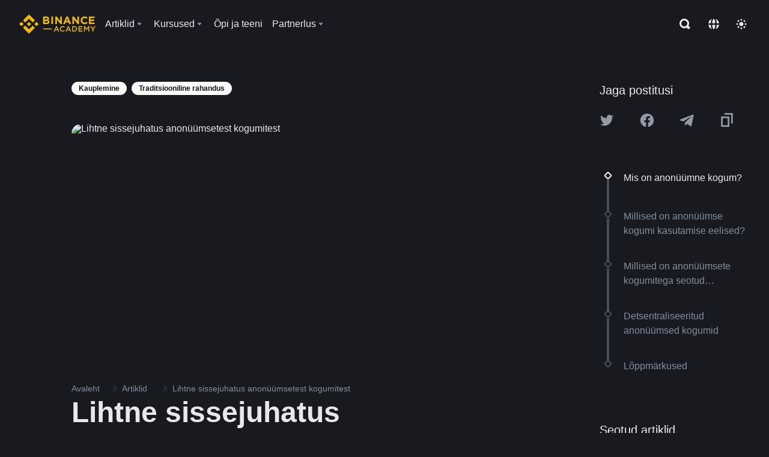

--- FILE ---
content_type: text/html; charset=utf-8
request_url: https://academy.binance.com/et/articles/a-simple-introduction-to-dark-pools
body_size: 79154
content:
<!doctype html>
<html bn-lang="et" lang="et" dir="ltr" path-prefix="/et">
<head>
  <meta name="viewport" content="width=device-width,minimum-scale=1,maximum-scale=1,initial-scale=1,user-scalable=no" data-shuvi-head="true" /><meta charset="utf-8" /><title data-shuvi-head="true">Lihtne sissejuhatus anonüümsetest kogumitest</title><meta name="twitter:card" content="summary_large_image" data-shuvi-head="true" /><meta name="twitter:site" content="@BinanceAcademy" data-shuvi-head="true" /><meta name="twitter:creator" content="@BinanceAcademy" data-shuvi-head="true" /><meta property="og:image:alt" content="Binance Academy" data-shuvi-head="true" /><meta property="og:site_name" content="Binance Academy" data-shuvi-head="true" /><meta name="description" content="Anonüümsed kogumid on traditsioonilistel omakapitali turgudel tuntud juba aastakümneid, kuid krüptograafiatehnoloogiate hiljutised arengud võivad muuta need turvalisemaks." data-shuvi-head="true" /><meta property="og:title" content="Lihtne sissejuhatus anonüümsetest kogumitest | Binance Academy" data-shuvi-head="true" /><meta property="og:description" content="Anonüümsed kogumid on traditsioonilistel omakapitali turgudel tuntud juba aastakümneid, kuid krüptograafiatehnoloogiate hiljutised arengud võivad muuta need turvalisemaks." data-shuvi-head="true" /><meta property="og:url" content="https://academy.binance.com/et/articles/a-simple-introduction-to-dark-pools" data-shuvi-head="true" /><meta property="og:type" content="article" data-shuvi-head="true" /><meta property="og:image" content="https://public.bnbstatic.com/static/academy/uploads/awtoTzWiFFAvGkbslhiX.png" data-shuvi-head="true" /><meta http-equiv="etag" content="ea9c66c5dc93e9226fb8ad831e841feb5d8c230f" /><meta name="msapplication-TileImage" content="https://bin.bnbstatic.com/static/images/bnb-for/brand.png" /><meta name="theme-color" content="#2e2e2e" data-shuvi-head="true" /><meta name="apple-mobile-web-app-capable" content="yes" data-shuvi-head="true" /><meta name="apple-mobile-web-app-status-bar-style" content="black-translucent" data-shuvi-head="true" /><meta name="ahrefs-site-verification" content="86f2f08131d8239e3a4d73b0179d556eae74fa62209b410a64ff348f74e711ea" data-shuvi-head="true" /><meta name="google-site-verification" content="wyJEt1aEuf8X_of3aofK_Tl5WprWou38Ze4o3ZeeGts" data-shuvi-head="true" /><meta name="naver-site-verification" content="e70af2cacdaf993fe72ef9fd208822bbebc2e028" data-shuvi-head="true" /><meta name="yandex-verification" content="7e56260ff92b3c3f" data-shuvi-head="true" /><meta name="robots" content="index,follow,max-image-preview:large" data-shuvi-head="true" /><link rel="preconnect" href="https://bin.bnbstatic.com" crossorigin="anonymous" /><link rel="preconnect" href="https://public.bnbstatic.com" crossorigin="anonymous" /><link rel="preconnect" href="https://image.binance.vision" data-shuvi-head="true" /><link rel="preload" as="script" href="https://public.bnbstatic.com/unpkg/essential/essential@0.3.64.js" /><link rel="preload" as="script" href="https://public.bnbstatic.com/unpkg/vendor/vendor.umd.0.0.13.production.min.18.2.0.js" /><link rel="preload" href="https://public.bnbstatic.com/static/academy/uploads-original/awtoTzWiFFAvGkbslhiX.png" data-shuvi-head="true" /><link rel="preload" href="https://bin.bnbstatic.com/static/chunks/layout-7032.97b7fd5a.js" as="script" /><link rel="preload" href="https://bin.bnbstatic.com/static/chunks/layout-a770.cde3f43d.js" as="script" /><link rel="preload" href="https://bin.bnbstatic.com/static/chunks/page-8e17.14ef9fdd.js" as="script" /><link rel="preload" as="script" href="https://bin.bnbstatic.com/static/configs/newbase/common-widget-icon.js" /><link rel="preload" as="script" href="https://public.bnbstatic.com/unpkg/themis/themis@0.0.39.js" /><link rel="preload" as="script" href="https://public.bnbstatic.com/unpkg/common-widget/vendor@1.4.18.min.js" /><link rel="preload" as="script" href="https://public.bnbstatic.com/unpkg/common-widget/utils@1.4.18.min.js" /><link rel="preload" as="script" href="https://public.bnbstatic.com/unpkg/common-widget/data@1.4.18.min.js" /><link rel="preload" as="script" href="https://public.bnbstatic.com/unpkg/common-widget/common@1.4.18.min.js" /><link rel="preload" as="script" href="https://bin.bnbstatic.com/static/polyfills.d7582762.js" /><link rel="preload" as="script" href="https://bin.bnbstatic.com/static/webpack-runtime.1e71a23a.js" /><link rel="preload" as="script" href="https://bin.bnbstatic.com/static/common/framework.3d032a6f.js" /><link rel="preload" as="script" href="https://bin.bnbstatic.com/static/main.78d5eae3.js" /><link rel="preload" as="script" href="https://public.bnbstatic.com/unpkg/config/remote-config.js" /><link rel="preload" as="script" href="https://bin.bnbstatic.com/static/js/common-widget/common-widget-render-control@0.0.1.js" /><link rel="shortcut icon" href="https://bin.bnbstatic.com/static/images/common/favicon.ico" /><link rel="apple-touch-icon" href="https://bin.bnbstatic.com/static/images/bnb-for/brand.png" /><link rel="icon" href="https://bin.bnbstatic.com/static/images/bnb-for/brand.png" /><link rel="alternate" href="https://academy.binance.com/et/articles/a-simple-introduction-to-dark-pools" hreflang="et" data-shuvi-head="true" /><link rel="alternate" href="https://academy.binance.com/lt/articles/a-simple-introduction-to-dark-pools" hreflang="lt" data-shuvi-head="true" /><link rel="alternate" href="https://academy.binance.com/ka-GE/articles/a-simple-introduction-to-dark-pools" hreflang="ka" data-shuvi-head="true" /><link rel="alternate" href="https://academy.binance.com/hr-HR/articles/a-simple-introduction-to-dark-pools" hreflang="hr-HR" data-shuvi-head="true" /><link rel="alternate" href="https://academy.binance.com/ky-KG/articles/a-simple-introduction-to-dark-pools" hreflang="ky-KG" data-shuvi-head="true" /><link rel="alternate" href="https://www.binance.com/en/academy/articles/a-simple-introduction-to-dark-pools" hreflang="en" data-shuvi-head="true" /><link rel="alternate" href="https://www.binance.com/fr/academy/articles/a-simple-introduction-to-dark-pools" hreflang="fr" data-shuvi-head="true" /><link rel="alternate" href="https://www.binance.com/pl/academy/articles/a-simple-introduction-to-dark-pools" hreflang="pl" data-shuvi-head="true" /><link rel="alternate" href="https://www.binance.com/zh-CN/academy/articles/a-simple-introduction-to-dark-pools" hreflang="zh-Hans" data-shuvi-head="true" /><link rel="alternate" href="https://www.binance.com/zh-TC/academy/articles/a-simple-introduction-to-dark-pools" hreflang="zh-Hant" data-shuvi-head="true" /><link rel="alternate" href="https://www.binance.com/vi/academy/articles/a-simple-introduction-to-dark-pools" hreflang="vi" data-shuvi-head="true" /><link rel="alternate" href="https://www.binance.com/ar/academy/articles/a-simple-introduction-to-dark-pools" hreflang="ar" data-shuvi-head="true" /><link rel="alternate" href="https://www.binance.com/ru/academy/articles/a-simple-introduction-to-dark-pools" hreflang="ru" data-shuvi-head="true" /><link rel="alternate" href="https://www.binance.com/es/academy/articles/a-simple-introduction-to-dark-pools" hreflang="es" data-shuvi-head="true" /><link rel="alternate" href="https://www.binance.com/pt-BR/academy/articles/a-simple-introduction-to-dark-pools" hreflang="pt-BR" data-shuvi-head="true" /><link rel="alternate" href="https://www.binance.com/it/academy/articles/a-simple-introduction-to-dark-pools" hreflang="it" data-shuvi-head="true" /><link rel="alternate" href="https://www.binance.com/id/academy/articles/a-simple-introduction-to-dark-pools" hreflang="id" data-shuvi-head="true" /><link rel="alternate" href="https://www.binance.com/uk-UA/academy/articles/a-simple-introduction-to-dark-pools" hreflang="uk" data-shuvi-head="true" /><link rel="alternate" href="https://www.binance.com/cs/academy/articles/a-simple-introduction-to-dark-pools" hreflang="cs-CZ" data-shuvi-head="true" /><link rel="alternate" href="https://www.binance.com/bg/academy/articles/a-simple-introduction-to-dark-pools" hreflang="bg" data-shuvi-head="true" /><link rel="alternate" href="https://www.binance.com/lv/academy/articles/a-simple-introduction-to-dark-pools" hreflang="lv" data-shuvi-head="true" /><link rel="alternate" href="https://www.binance.com/sv/academy/articles/a-simple-introduction-to-dark-pools" hreflang="sv" data-shuvi-head="true" /><link rel="alternate" href="https://www.binance.com/sk/academy/articles/a-simple-introduction-to-dark-pools" hreflang="sk" data-shuvi-head="true" /><link rel="alternate" href="https://www.binance.com/da-DK/academy/articles/a-simple-introduction-to-dark-pools" hreflang="da" data-shuvi-head="true" /><link rel="alternate" href="https://www.binance.com/ro/academy/articles/a-simple-introduction-to-dark-pools" hreflang="ro" data-shuvi-head="true" /><link rel="alternate" href="https://www.binance.com/hu/academy/articles/a-simple-introduction-to-dark-pools" hreflang="hu" data-shuvi-head="true" /><link rel="alternate" href="https://www.binance.com/el/academy/articles/a-simple-introduction-to-dark-pools" hreflang="el" data-shuvi-head="true" /><link rel="alternate" href="https://www.binance.com/de/academy/articles/a-simple-introduction-to-dark-pools" hreflang="de" data-shuvi-head="true" /><link rel="alternate" href="https://www.binance.com/ja/academy/articles/a-simple-introduction-to-dark-pools" hreflang="ja" data-shuvi-head="true" /><link rel="alternate" href="https://www.binance.com/az-AZ/academy/articles/a-simple-introduction-to-dark-pools" hreflang="az-AZ" data-shuvi-head="true" /><link rel="alternate" href="https://www.binance.com/kk-KZ/academy/articles/a-simple-introduction-to-dark-pools" hreflang="kk-KZ" data-shuvi-head="true" /><link rel="alternate" hreflang="x-default" href="https://www.binance.com/en/academy/articles/a-simple-introduction-to-dark-pools" data-shuvi-head="true" /><link rel="shortcut icon" href="https://bin.bnbstatic.com/image/academy/ico/favicon.ico" data-shuvi-head="true" /><link rel="icon" type="image/x-icon" sizes="16x16 32x32" href="https://bin.bnbstatic.com/image/academy/ico/favicon.ico" data-shuvi-head="true" /><link rel="icon" sizes="32x32" href="https://bin.bnbstatic.com/image/academy/ico/favicon-32.png" data-shuvi-head="true" /><link rel="icon" sizes="192x192" href="https://bin.bnbstatic.com/image/academy/ico/favicon-192.png" data-shuvi-head="true" /><link rel="apple-touch-icon" sizes="152x152" href="https://bin.bnbstatic.com/image/academy/ico/favicon-152.png" data-shuvi-head="true" /><link rel="apple-touch-icon" sizes="144x144" href="https://bin.bnbstatic.com/image/academy/ico/favicon-144.png" data-shuvi-head="true" /><link rel="apple-touch-icon" sizes="120x120" href="https://bin.bnbstatic.com/image/academy/ico/favicon-120.png" data-shuvi-head="true" /><link rel="apple-touch-icon" sizes="114x114" href="https://bin.bnbstatic.com/image/academy/ico/favicon-114.png" data-shuvi-head="true" /><link rel="apple-touch-icon" sizes="180x180" href="https://bin.bnbstatic.com/image/academy/ico/favicon-180.png" data-shuvi-head="true" /><link rel="apple-touch-icon" sizes="72x72" href="https://bin.bnbstatic.com/image/academy/ico/favicon-72.png" data-shuvi-head="true" /><link rel="apple-touch-icon" sizes="57x57" href="https://bin.bnbstatic.com/image/academy/ico/favicon-57.png" data-shuvi-head="true" /><link rel="manifest" href="/manifest.json" data-shuvi-head="true" /><link rel="canonical" href="https://academy.binance.com/et/articles/a-simple-introduction-to-dark-pools" data-shuvi-head="true" /><script id="OneTrust-sdk" nonce="16d8989f-37bb-4384-bad6-c56dedc6b3bb">(function() {const agent = typeof navigator !== 'undefined' ? navigator.userAgent : '';const REGEX_MATCH_CLIENT_TYPE = /BNC\/([0-9.]+) \(([a-zA-Z]+) ([0-9.]+)\)/;const isMiniApp = typeof window !== 'undefined' && window.__NEZHA_BRIDGE__ && !window.__NEZHA_BRIDGE__.postAction;if(REGEX_MATCH_CLIENT_TYPE.test(agent) || isMiniApp){return null;}function getJSON(str) {try {return JSON.parse(str);} catch (e) {return {};}}var AutoBlockScriptMap = getJSON('{"binance.com":"https://cdn.cookielaw.org/consent/e21a0e13-40c2-48a6-9ca2-57738356cdab/OtAutoBlock.js","binance.info":"https://cdn.cookielaw.org/consent/03246444-2043-432d-afae-413a91f535e9/OtAutoBlock.js","binance.me":"https://cdn.cookielaw.org/consent/39df5304-ea83-4bd5-8550-d57bca54d95a/OtAutoBlock.js","binance.bh":"https://cdn.cookielaw.org/consent/0196a4bb-fb7b-7ae6-a24c-893547b9e467/OtAutoBlock.js"}');var SDKStubInfoMap = getJSON('{"binance.com":{"src":"https://cdn.cookielaw.org/scripttemplates/otSDKStub.js","hash":"e21a0e13-40c2-48a6-9ca2-57738356cdab"},"binance.info":{"src":"https://cdn.cookielaw.org/scripttemplates/otSDKStub.js","hash":"03246444-2043-432d-afae-413a91f535e9"},"binance.me":{"src":"https://cdn.cookielaw.org/scripttemplates/otSDKStub.js","hash":"39df5304-ea83-4bd5-8550-d57bca54d95a"}, "binance.bh":{"src":"https://cdn.cookielaw.org/scripttemplates/otSDKStub.js","hash":"0196a4bb-fb7b-7ae6-a24c-893547b9e467"}}');var domain = location.hostname.split('.').slice(-2).join('.');function isString(str) {return str && typeof str === 'string';};var AutoBlockScript = AutoBlockScriptMap[domain];var stubInfo = SDKStubInfoMap[domain] || {};var SDKStubSrc = stubInfo.src;var SDKStubHash = stubInfo.hash;var injectAutoBlock = isString(AutoBlockScript);var injectSDKStub = isString(SDKStubSrc) && isString(SDKStubHash);if (injectAutoBlock) {var script = document.createElement('script');script.src = AutoBlockScript;script.type = 'text/javascript';script.async = false;document.head.appendChild(script);}if (injectSDKStub) {var lang = document.documentElement['bn-lang'] || document.documentElement.lang;var htmlLang = lang && lang.substr(0, 2) || 'en';var script = document.createElement('script');script.src = SDKStubSrc;script.type = 'text/javascript';script.async = false;script.setAttribute('charSet', 'UTF-8');script.setAttribute('data-domain-script', SDKStubHash);script.setAttribute('data-language', htmlLang);document.head.appendChild(script);var s = document.createElement('script');s.type = 'text/javascript';s.innerHTML = 'function OptanonWrapper() {};';s.nonce = '16d8989f-37bb-4384-bad6-c56dedc6b3bb';document.head.appendChild(s);var ss = document.createElement('script');ss.src = 'https://bin.bnbstatic.com/static/one-trust/onetrust-trigger.js';ss.type = 'text/javascript';script.async = false;ss.setAttribute('charSet', 'UTF-8');ss.setAttribute('data-domain-script', SDKStubHash);document.head.appendChild(ss);}}())</script><script id="Reporter-init" nonce="16d8989f-37bb-4384-bad6-c56dedc6b3bb">window._bn_reporter = window._bn_reporter || [];window._bn_reporter_version = '4.3.16';function reportEvent(data) {window._bn_reporter.push(data);}reportEvent({key: "init",data: {"packageName":"academy-new-ui","apiId":"cc1ljun9gpbp8ciciolg","apiDomain":"https://api.saasexch.com","ssr":true,"COMMIT_HEAD":"ea9c66c5dc93e9226fb8ad831e841feb5d8c230f","pikaVersion":"0.6.14","traceId":"3f0bcaec-73f7-4f40-8e6a-65b3b0d380b8","analyticsId":"academy-new-ui,Frontend,clo2j8z8210033390t2tsoa811q0"}});const now = Date.now();reportEvent({key: "traceReporter",data: {name: 'PIKA_HTML_ENTRY_START',startTime: now,timestamp: now,id: 1,duration: 0,endTime: now}});window.addEventListener('error', function (event) {try {var _URL, _URL2;var target = event.target || event.srcElement;var isTarget = ['LINK', 'SCRIPT', 'IMG'].indexOf(target.nodeName) !== -1;if (!isTarget) {return;}var link = target.src || target.href;if (window.location.href.indexOf(link) === 0) {return;}var data = {event: {phost: window.location.host,ppath: window.location.pathname,host: (_URL = new URL(link)) === null || _URL === void 0 ? void 0 : _URL.host,path: (_URL2 = new URL(link)) === null || _URL2 === void 0 ? void 0 : _URL2.pathname,net_err_exist: true}};reportEvent({key: "reportMonitorEvent",data: {data: data}});} catch (e) {console.error('static resource monitor', e);}}, true);</script><script type="application/ld+json" data-shuvi-head="true" nonce="16d8989f-37bb-4384-bad6-c56dedc6b3bb">{"@context":"https://schema.org","@type":"Article","datePublished":"2020-01-13T00:00:00.000Z","description":"Anonüümsed kogumid on traditsioonilistel omakapitali turgudel tuntud juba aastakümneid, kuid krüptograafiatehnoloogiate hiljutised arengud võivad muuta need turvalisemaks.","mainEntityOfPage":{"@type":"WebPage","@id":"https://academy.binance.com/et/articles/a-simple-introduction-to-dark-pools"},"headline":"Lihtne sissejuhatus anonüümsetest kogumitest","image":["https://public.bnbstatic.com/static/academy/uploads/awtoTzWiFFAvGkbslhiX.png"],"dateModified":"2023-10-13T07:30:09.000Z","author":{"@type":"Person","name":"Binance Academy"},"publisher":{"@type":"Organization","name":"Binance Academy","logo":{"@type":"ImageObject","url":"https://bin.bnbstatic.com/image/academy/apple-touch-icon.png"}}}</script><link rel="stylesheet" href="https://bin.bnbstatic.com/static/css/e7fd988f.chunk.css" /><link rel="stylesheet" href="https://bin.bnbstatic.com/static/css/ddfae176.chunk.css" /><link rel="stylesheet" href="https://bin.bnbstatic.com/static/css/7b29bf44.chunk.css" /><link rel="stylesheet" href="https://public.bnbstatic.com/unpkg/common-widget/extension@1.4.18.css" /><link rel="stylesheet" href="https://public.bnbstatic.com/unpkg/common-widget/vendor@1.4.18.css" /><link rel="stylesheet" href="https://public.bnbstatic.com/unpkg/common-widget/common@1.4.18.css" /><style id="webstudio-universal-uikit-colors" data-shuvi-head="true">body { --color-sell: #F6465D; --color-textSell: #F6465D; --color-sellHover: #FF707E; --color-depthSellBg: #35141D; --color-buy: #0ECB81; --color-textBuy: #0ECB81; --color-buyHover: #32D993; --color-depthBuyBg: #102821; --color-line: #2B3139; --color-outlineHover: #6A4403; --color-primary: #FCD535; --color-primaryHover: #F0B90B; --color-error: #F6465D; --color-errorBg: #35141D; --color-success: #0ECB81; --color-successBg: #102821; --color-disable: #474D57; --color-iconNormal: #848E9C; --color-textWhite: #FFFFFF; --color-textGray: #EAECEF; --color-textBlack: #0B0E11; --color-textPrimary: #EAECEF; --color-textSecondary: #B7BDC6; --color-textThird: #848E9C; --color-textDisabled: #5E6673; --color-textBrand: #F0B90B; --color-textToast: #A37200; --color-bg: #181A20; --color-bg1: #181A20; --color-bg2: #0B0E11; --color-bg3: #2B3139; --color-bg4: #5E6673; --color-bg6: #202630; --color-bg7: #191A1F; --color-popupBg: #1E2329; --color-badgeBg: #2D2A20; --color-selectedBg: #1E2026; --color-gradientBrand: linear-gradient(180deg, #F8D12F 0%, #F0B90B 100%); --color-gradientPrimary: linear-gradient(295.27deg, #15141A 0%, #474D57 84.52%); --color-BasicBg: #181A20; background-color: var(--color-BasicBg); --color-SecondaryBg: #0B0E11; --color-Input: #2B3139; --color-InputLine: #474D57; --color-CardBg: #1E2329; --color-Vessel: #1E2329; --color-Line: #2B3139; --color-DisableBtn: #2B3139; --color-DisabledText: #5E6673; --color-DisableText: #5E6673; --color-TertiaryText: #848E9C; --color-SecondaryText: #B7BDC6; --color-PrimaryText: #EAECEF; color: var(--color-PrimaryText); --color-RedGreenBgText: #FFFFFF; --color-EmphasizeText: #FF693D; --color-TextOnGray: #EAECEF; --color-TextOnYellow: #202630; --color-IconNormal: #848E9C; --color-LiteBg1: #202630; --color-LiteBg2: #191A1F; --color-BtnBg: #FCD535; --color-PrimaryYellow: #F0B90B; --color-TextLink: #F0B90B; --color-TradeBg: #0B0E11; --color-TextToast: #A37200; --color-DepthSellBg: #35141D; --color-SellHover: #FF707E; --color-Sell: #F6465D; --color-TextSell: #F6465D; --color-DepthBuyBg: #102821; --color-BuyHover: #32D993; --color-Buy: #2EBD85; --color-TextBuy: #2EBD85; --color-Error: #F6465D; --color-SuccessBg: #102821; --color-Success: #2EBD85; --color-TagBg: #474D57; --color-Grid: #2B3139; --color-Placeholder: #474D57; --color-ToastBg: #707A8A; --color-TwoColorIcon: #CACED3; --color-ErrorBg: rgba(246, 70, 93, 0.1); --color-BadgeBg: rgba(240,185,11,0.1); --color-Popup: #1E2329; --color-Mask: rgba(0, 0, 0, 0.6); --color-WidgetSecondaryBg: rgba(255, 255, 255, 0.08); --color-ContainerBg: #1E2026; --color-YellowAlpha01: rgba(252, 213, 53, 0.2); --color-YellowAlpha02: rgba(252, 213, 53, 0.2); --color-RedAlpha01: rgba(246, 60, 85, 0.2); --color-RedAlpha02: rgba(246, 60, 85, 0.2); --color-GreenAlpha01: rgba(40, 164, 115, 0.2); --color-GreenAlpha02: rgba(40, 164, 115, 0.2); --color-ChatBg: #1A1E25; --color-LineAlpha: rgba(255, 255, 255, 0.08); --color-WidgetPrimaryBg: rgba(255, 255, 255, 0.1); --color-ChatBubble: #1E2329; --color-ChatBubble2: #2D3E59; --color-ChatInput: rgba(41, 49, 61, 0.95); --color-ChatName: #F0B90B; --color-ChatSysMsg: #1C2229; --color-ChatCard: #212731; --color-ChatCard2: #243042; --color-ChatRed: #30222B; --color-ParagraphText: #EAECEF; }</style><style id="header-footer-global-style" data-shuvi-head="true"> #__APP_HEADER { display: none; } #__APP_FOOTER { display: none; } #__APP_SIDEBAR { display: none; width: 100%; }</style><style data-emotion="0 gpt1ua 1r6yh41 1b5iq0k 14hpydf 1v61pla 5x6ly7 jz96yu 1qn7ove vfu0ph 1l3piql 184cf1x 9tpv1t 6fjuig 1raq60b vd8035 1uoge8i rs1nch 3kwgah 1wz0uwi 9yb1nc 1pzaur4 7bjblz kvcvp2 161v6bq 1ebnygn kxtk92 vurnku lc3py3 1srb089 7j3h8v 1i1uk6i 1589nlc 1pysja1 1xgr03x 6kqcas sdffkd 1mkynsd dn9hvd p5ucyd e17nie vsco81 1t100c7 11vxal7 2vncqk gey7ei jaa7jg 912yg7 1mizem0 1dhhx95 4cffwv 81xrsn 1cx5lu cerzed yhaz4t 1vkvfxu vq45pg k8ptnh 16jcxb6 ce9xkk 1hyfx7x 72bqas 11r9jcz 1n5t02q 19midj6 1wnc168 1h690ep 15e7zpq gbh2au 80dcm8 1sg6x9n 1dpv2l8 klm9o7 9uy14h ofovah 4151bc 1ouokj1 8sesaq 1bzb8nq exuvue aa2yx7 1uhxyyb wcquo4 1xq39uu 1olcmky 14bgbm8 zzqkfp 1u83isv sem8rv 9gsdo8 y8fvs3 19isz4n 1h71c3u 1ds83c4 1bhd1jv 1dppqwg mxw3i0 1m7wotv 1j7lcvj 146b2k0 s6fc93 1b3jcwj tyfyof 7w2sz5 1uob4wx 17ajlgz 1v5nip4 q0otfg 1na5z9x 1w61aiz 1jwvkbr 13mvpid uj36ri l5kcek 1gt3d73 16vp4e4 1q9ubii 14svusm 1me7odh 1gtiget w16pwf klxly9 19tzqe5 1uwv4sg uivgo rrl3y3 ms83d 1mfvteg 12ke8jn 1y6whvv 8n45wr 190yvx7 1yjvs5a hy4spq 11vn4ca z2h5go 1j75qc1 16ht4fr 1urk028 fbxu07 1ylexj7 1iqe90x kvhcte n840jb rt5tsv wmdkuy 178mx5l 1g8a46g i0wrvs 7om86i 16q9gkz 19memkk 1xvgv7v 1umq912 1e09tat 150guxl 1kcjytu 7xpimc aw8b5k trujsm 1t22upd 10q2gn9 11x5pqs 2aitzv 15yt89c orkytx 1ur574i 9q4ls1 animation-hqgv56 s1f3ec">.css-gpt1ua{position:fixed;top:80px;right:16px;max-height:100%;max-width:343px;width:100%;z-index:9;pointer-events:none;}.css-1r6yh41{position:relative;height:80px;-webkit-box-pack:justify;-webkit-justify-content:space-between;-ms-flex-pack:justify;justify-content:space-between;-webkit-align-items:center;-webkit-box-align:center;-ms-flex-align:center;align-items:center;background-color:#181A20;color:#EAECEF;padding-left:16px;padding-right:16px;display:-webkit-box;display:-webkit-flex;display:-ms-flexbox;display:flex;}@media screen and (min-width:768px){.css-1r6yh41{padding-left:24px;padding-right:24px;}}.css-1b5iq0k{-webkit-flex:0 0 127px;-ms-flex:0 0 127px;flex:0 0 127px;width:127px;margin-left:8px;margin-right:8px;}.css-14hpydf{color:#F0B90B;width:100%;display:block;}.css-1v61pla{box-sizing:border-box;margin:0;min-width:0;display:none;color:#EAECEF;width:100%;-webkit-align-items:center;-webkit-box-align:center;-ms-flex-align:center;align-items:center;}@media screen and (min-width:768px){.css-1v61pla{display:none;}}@media screen and (min-width:1200px){.css-1v61pla{display:-webkit-box;display:-webkit-flex;display:-ms-flexbox;display:flex;}}.css-5x6ly7{box-sizing:border-box;margin:0;min-width:0;display:-webkit-box;display:-webkit-flex;display:-ms-flexbox;display:flex;-webkit-flex:1;-ms-flex:1;flex:1;-webkit-align-items:center;-webkit-box-align:center;-ms-flex-align:center;align-items:center;}.css-jz96yu{margin-left:8px;margin-right:8px;display:-webkit-inline-box;display:-webkit-inline-flex;display:-ms-inline-flexbox;display:inline-flex;position:relative;}.css-jz96yu:hover::after,.css-jz96yu:focus-within::after{bottom:auto;border-color:transparent transparent #FFFFFF transparent;display:block;-webkit-filter:drop-shadow(0px -1px 1px rgba(0,0,0,0.1));filter:drop-shadow(0px -1px 1px rgba(0,0,0,0.1));left:50%;margin-left:-8px;right:auto;top:100%;}.css-jz96yu.wrapper--open .e1ysg5on1{display:block;}.css-1qn7ove{-webkit-align-items:center;-webkit-box-align:center;-ms-flex-align:center;align-items:center;display:-webkit-box;display:-webkit-flex;display:-ms-flexbox;display:flex;height:40px;line-height:40px;-webkit-align-items:center;-webkit-box-align:center;-ms-flex-align:center;align-items:center;}.css-vfu0ph{box-sizing:border-box;margin:0;min-width:0;font-size:16ppx;outline:none;cursor:pointer;color:#EAECEF;-webkit-align-items:center;-webkit-box-align:center;-ms-flex-align:center;align-items:center;position:relative;-webkit-text-decoration:none;text-decoration:none;height:40px;line-height:40px;}.css-vfu0ph.active,.css-vfu0ph:hover{color:#F0B90B;}.css-1l3piql{box-sizing:border-box;margin:0;min-width:0;color:#848E9C;width:16px;height:16px;font-size:16px;fill:#EAECEF;fill:#848E9C;width:1em;height:1em;}.css-184cf1x{display:none;position:absolute;width:-webkit-max-content;width:-moz-max-content;width:max-content;z-index:1000;bottom:auto;left:auto;padding:20px 0 0 0;right:auto;top:100%;}.css-9tpv1t{background-color:#1E2329;border-radius:4px;box-shadow:0px 0px 20px rgba(0,0,0,0.08);position:relative;}.css-6fjuig{box-sizing:border-box;margin:0;min-width:0;display:-webkit-box;display:-webkit-flex;display:-ms-flexbox;display:flex;-webkit-flex-direction:column;-ms-flex-direction:column;flex-direction:column;padding:24px;padding-bottom:16px;}.css-1raq60b{box-sizing:border-box;margin:0;min-width:0;display:-webkit-box;display:-webkit-flex;display:-ms-flexbox;display:flex;-webkit-flex-direction:column;-ms-flex-direction:column;flex-direction:column;}@media screen and (min-width:1200px){.css-1raq60b{-webkit-flex-direction:row;-ms-flex-direction:row;flex-direction:row;}}.css-vd8035{box-sizing:border-box;margin:0;min-width:0;display:-webkit-box;display:-webkit-flex;display:-ms-flexbox;display:flex;-webkit-align-items:center;-webkit-box-align:center;-ms-flex-align:center;align-items:center;border-radius:8px;background:transparent;cursor:pointer;min-width:200px;}.css-vd8035 extraHeadline{font-weight:600;font-size:56px;line-height:64px;}.css-vd8035 headline1{font-weight:600;font-size:48px;line-height:56px;}.css-vd8035 headline2{font-weight:600;font-size:40px;line-height:48px;}.css-vd8035 headline3{font-weight:600;font-size:32px;line-height:40px;}.css-vd8035 headline4{font-weight:600;font-size:28px;line-height:36px;}.css-vd8035 headline5{font-weight:600;font-size:24px;line-height:32px;}.css-vd8035 headline6{font-weight:500;font-size:20px;line-height:28px;}.css-vd8035 largeBody{font-weight:400;font-size:20px;line-height:28px;}.css-vd8035 mediumBody{font-weight:300;font-size:18px;line-height:28px;}.css-vd8035 subtitle1{font-weight:500;font-size:16px;line-height:24px;}.css-vd8035 subtitle2{font-weight:500;font-size:14px;line-height:20px;}.css-vd8035 body1{font-weight:400;font-size:16px;line-height:24px;}.css-vd8035 body2{font-weight:400;font-size:14px;line-height:20px;}.css-vd8035 captionSub{font-weight:500;font-size:12px;line-height:16px;}.css-vd8035 caption{font-weight:400;font-size:12px;line-height:16px;}.css-vd8035 largeLink{font-weight:500;font-size:20px;line-height:20px;-webkit-text-decoration:underline;text-decoration:underline;}.css-vd8035 linkBody{font-weight:500;font-size:14px;line-height:20px;-webkit-text-decoration:underline;text-decoration:underline;}.css-vd8035 addressLink{font-weight:400;font-size:14px;line-height:20px;-webkit-text-decoration:underline;text-decoration:underline;}.css-vd8035 linkCaption{font-weight:500;font-size:12px;line-height:16px;-webkit-text-decoration:underline;text-decoration:underline;}.css-vd8035 primaryNum1{font-weight:600;font-size:32px;line-height:40px;}.css-vd8035 primaryNum2{font-weight:600;font-size:28px;line-height:36px;}.css-vd8035 primaryNum3{font-weight:600;font-size:24px;line-height:32px;}.css-vd8035 secondaryNum1{font-weight:500;font-size:20px;line-height:28px;}.css-vd8035 secondaryNum2{font-weight:500;font-size:16px;line-height:24px;}.css-vd8035 tertiaryNum1{font-weight:500;font-size:14px;line-height:20px;}.css-vd8035 tertiaryNum2{font-weight:500;font-size:12px;line-height:16px;}.css-vd8035 tertiaryNum3{font-weight:400;font-size:12px;line-height:16px;}.css-vd8035 formLabel{font-weight:400;font-size:14px;line-height:16px;color:#EAECEF;}.css-vd8035 formLabelSmall{font-weight:400;font-size:12px;line-height:16px;color:#EAECEF;}.css-vd8035 formLabelDisabled{font-weight:400;font-size:14px;line-height:16px;color:#5E6673;cursor:not-allowed;}.css-vd8035 formLabelSmallDisabled{font-weight:400;font-size:12px;line-height:16px;color:#5E6673;cursor:not-allowed;}.css-vd8035 checkbox{font-weight:400;font-size:14px;line-height:1.43;color:#EAECEF;cursor:pointer;}.css-vd8035 checkboxDisabled{font-weight:400;font-size:14px;line-height:1.43;color:#5E6673;cursor:not-allowed;}.css-vd8035 infoHelperText{height:24px;line-height:24px;font-size:12px;color:#848E9C;}.css-vd8035 errorHelperText{height:24px;line-height:24px;font-size:12px;color:#F6465D;}.css-vd8035 dottedUnderline{font-weight:400;font-size:14px;line-height:16px;color:#EAECEF;border-bottom-width:1px;border-bottom-style:dashed;border-bottom-color:#848E9C;}.css-vd8035 title2{font-weight:600;font-size:48px;line-height:56px;}.css-vd8035 title3{font-weight:600;font-size:40px;line-height:48px;}.css-vd8035 title4{font-weight:600;font-size:32px;line-height:40px;}.css-vd8035 title5{font-weight:600;font-size:24px;line-height:28px;}.css-vd8035 largeText{font-weight:400;font-size:24px;line-height:28px;}.css-vd8035 title6{font-weight:500;font-size:20px;line-height:24px;}.css-vd8035 heading{font-family:inherit;line-height:1.25;font-weight:heading;}.css-vd8035 display{font-family:inherit;font-weight:heading;line-height:1.25;font-size:28px;}@media screen and (min-width:768px){.css-vd8035 display{font-size:32px;}}@media screen and (min-width:1200px){.css-vd8035 display{font-size:7px;}}.css-vd8035 caps{text-transform:uppercase;-webkit-letter-spacing:0.1em;-moz-letter-spacing:0.1em;-ms-letter-spacing:0.1em;letter-spacing:0.1em;}.css-vd8035 h1{font-weight:600;font-size:24px;line-height:30px;}@media screen and (min-width:768px){.css-vd8035 h1{font-size:28px;line-height:32px;}}@media screen and (min-width:1200px){.css-vd8035 h1{font-size:32px;line-height:40px;}}.css-vd8035 h2{font-weight:400;font-size:24px;line-height:30px;}.css-vd8035 h3{font-weight:500;font-size:20px;line-height:28px;}.css-vd8035 h4{font-weight:600;font-size:16px;line-height:22px;}.css-vd8035 h5{font-weight:600;font-size:16px;}.css-vd8035 h6{font-weight:600;font-size:14px;}.css-vd8035 label1{font-weight:500;font-size:20px;line-height:26px;}.css-vd8035 label2{font-weight:500;font-size:16px;line-height:22px;}@media screen and (min-width:768px){.css-vd8035 label2{font-size:18px;line-height:24px;}}.css-vd8035 label3{font-weight:400;font-size:16px;line-height:22px;}@media screen and (min-width:768px){.css-vd8035 label3{font-weight:500;}}.css-vd8035 label4{font-weight:500;font-size:14px;line-height:20px;}.css-vd8035 label5{font-weight:400;font-size:14px;line-height:20px;}.css-vd8035 label6{font-weight:400;font-size:13px;line-height:18px;}.css-vd8035 label7{font-weight:500;font-size:12px;line-height:16px;}.css-vd8035 label8{font-weight:400;font-size:12px;line-height:16px;}.css-vd8035 p1{font-weight:400;font-size:14px;line-height:20px;}.css-vd8035 p2{font-weight:400;font-size:12px;}.css-1uoge8i{box-sizing:border-box;margin:0;min-width:0;margin-right:16px;}.css-rs1nch{box-sizing:border-box;margin:0;min-width:0;display:-webkit-box;display:-webkit-flex;display:-ms-flexbox;display:flex;border-radius:50%;-webkit-box-pack:center;-webkit-justify-content:center;-ms-flex-pack:center;justify-content:center;-webkit-align-items:center;-webkit-box-align:center;-ms-flex-align:center;align-items:center;width:40px;height:40px;background-color:#2B3139;}.css-3kwgah{box-sizing:border-box;margin:0;min-width:0;color:currentColor;width:24px;height:24px;font-size:24px;fill:#EAECEF;fill:currentColor;width:1em;height:1em;}.css-1wz0uwi{box-sizing:border-box;margin:0;min-width:0;display:-webkit-box;display:-webkit-flex;display:-ms-flexbox;display:flex;-webkit-flex-direction:column;-ms-flex-direction:column;flex-direction:column;-webkit-align-items:flex-start;-webkit-box-align:flex-start;-ms-flex-align:flex-start;align-items:flex-start;}.css-9yb1nc{box-sizing:border-box;margin:0;min-width:0;font-size:14px;font-weight:500;line-height:20px;width:242px;white-space:nowrap;overflow:hidden;text-overflow:ellipsis;}.css-1pzaur4{box-sizing:border-box;margin:0;min-width:0;font-size:14px;font-weight:400;line-height:20px;color:#848E9C;}.css-7bjblz{box-sizing:border-box;margin:0;min-width:0;margin-top:16px;}@media screen and (min-width:1200px){.css-7bjblz{margin-top:0;}}.css-kvcvp2{box-sizing:border-box;margin:0;min-width:0;display:-webkit-box;display:-webkit-flex;display:-ms-flexbox;display:flex;-webkit-box-flex:1;-webkit-flex-grow:1;-ms-flex-positive:1;flex-grow:1;-webkit-flex-direction:column;-ms-flex-direction:column;flex-direction:column;}.css-161v6bq{box-sizing:border-box;margin:0;min-width:0;font-weight:500;font-size:14px;line-height:20px;padding-top:16px;padding-bottom:16px;color:#5E6673;}.css-1ebnygn{padding-bottom:16px;}.css-kxtk92{box-sizing:border-box;margin:0;min-width:0;color:#F0B90B;width:24px;height:24px;font-size:24px;fill:#EAECEF;fill:#F0B90B;width:1em;height:1em;}.css-vurnku{box-sizing:border-box;margin:0;min-width:0;}.css-lc3py3{box-sizing:border-box;margin:0;min-width:0;padding-bottom:16px;}.css-1srb089{box-sizing:border-box;margin:0;min-width:0;padding-left:24px;padding-right:24px;padding-bottom:8px;}.css-7j3h8v{box-sizing:border-box;margin:0;min-width:0;display:-webkit-box;display:-webkit-flex;display:-ms-flexbox;display:flex;border-radius:8px;padding:16px;}.css-1i1uk6i{box-sizing:border-box;margin:0;min-width:0;margin-right:16px;width:202px;}.css-1589nlc{box-sizing:border-box;margin:0;min-width:0;display:-webkit-box;display:-webkit-flex;display:-ms-flexbox;display:flex;border-radius:8px;cursor:pointer;padding:13px 16px;-webkit-box-pack:justify;-webkit-justify-content:space-between;-ms-flex-pack:justify;justify-content:space-between;-webkit-align-items:center;-webkit-box-align:center;-ms-flex-align:center;align-items:center;}.css-1589nlc:hover{background-color:#2B3139;}.css-1589nlc:hover .child{opacity:1;}.css-1pysja1{box-sizing:border-box;margin:0;min-width:0;-webkit-flex:1;-ms-flex:1;flex:1;}.css-1xgr03x{vertical-align:middle;width:16px;height:16px;}.css-6kqcas{box-sizing:border-box;margin:0;min-width:0;border-radius:8px;background-color:#2B3139;width:320px;}.css-sdffkd{box-sizing:border-box;margin:0;min-width:0;display:-webkit-box;display:-webkit-flex;display:-ms-flexbox;display:flex;cursor:pointer;padding:13px 16px;-webkit-box-pack:justify;-webkit-justify-content:space-between;-ms-flex-pack:justify;justify-content:space-between;-webkit-align-items:center;-webkit-box-align:center;-ms-flex-align:center;align-items:center;}.css-sdffkd:hover{background-color:#2B3139;}.css-sdffkd:hover .child{opacity:1;}.css-1mkynsd{opacity:0;-webkit-transition:all .3s ease-in-out;transition:all .3s ease-in-out;vertical-align:middle;width:16px;height:16px;color:#C99400;}.css-dn9hvd{box-sizing:border-box;margin:0;min-width:0;font-size:16ppx;outline:none;cursor:pointer;color:#EAECEF;-webkit-align-items:center;-webkit-box-align:center;-ms-flex-align:center;align-items:center;position:relative;-webkit-text-decoration:none;text-decoration:none;height:40px;line-height:40px;margin-left:8px;margin-right:8px;}.css-dn9hvd.active,.css-dn9hvd:hover{color:#F0B90B;}.css-p5ucyd{box-sizing:border-box;margin:0;min-width:0;display:-webkit-box;display:-webkit-flex;display:-ms-flexbox;display:flex;border-radius:8px;-webkit-align-items:center;-webkit-box-align:center;-ms-flex-align:center;align-items:center;border-radius:8px;background:transparent;cursor:pointer;min-width:200px;padding:16px;}.css-p5ucyd default{word-break:keep-all;color:#181A20;border-radius:4px;min-height:24px;border:none;}.css-p5ucyd default:disabled{cursor:not-allowed;background-image:none;background-color:#474D57;color:#5E6673;}.css-p5ucyd default:hover:not(:disabled):not(:active){box-shadow:none;}.css-p5ucyd default.inactive{opacity:0.3;cursor:not-allowed;}.css-p5ucyd primary{word-break:keep-all;color:#181A20;border-radius:4px;min-height:24px;border:none;background-image:none;background-color:#FCD535;}.css-p5ucyd primary:disabled{cursor:not-allowed;background-image:none;background-color:#474D57;color:#5E6673;}.css-p5ucyd primary:hover:not(:disabled):not(:active){box-shadow:none;}.css-p5ucyd primary.inactive{background-color:#FCD535;opacity:0.3;color:#181A20;cursor:not-allowed;}.css-p5ucyd primary:hover:not(:disabled):not(:active):not(.inactive){box-shadow:none;background-image:none;background-color:#FCD535;opacity:0.9;}.css-p5ucyd primary:active:not(:disabled):not(.inactive){background-image:none;background-color:#F0B90B;}.css-p5ucyd primary:disabled:not(.inactive){background-color:#474D57;color:#5E6673;cursor:not-allowed;}.css-p5ucyd secondary{word-break:keep-all;color:#EAECEF;border-radius:4px;min-height:24px;border:none;background-color:#474D57;background-image:none;}.css-p5ucyd secondary:disabled{cursor:not-allowed;box-shadow:none;color:#5E6673;background-color:#2B3139;}.css-p5ucyd secondary:hover:not(:disabled):not(:active){box-shadow:none;}.css-p5ucyd secondary.inactive{background-color:#474D57;opacity:0.3;cursor:not-allowed;}.css-p5ucyd secondary:hover:not(:disabled):not(:active):not(.inactive){box-shadow:none;background-image:none;background-color:#2B3139;}.css-p5ucyd secondary:active:not(:disabled):not(.inactive){box-shadow:none;background-color:#5E6673;color:#EAECEF;}.css-p5ucyd quiet{word-break:keep-all;color:#EAECEF;border-radius:4px;min-height:24px;border:none;background-color:transparent;}.css-p5ucyd quiet:disabled{cursor:not-allowed;background-image:none;background-color:#474D57;color:#5E6673;}.css-p5ucyd quiet:hover:not(:disabled):not(:active){box-shadow:none;}.css-p5ucyd quiet.inactive{opacity:0.7;cursor:not-allowed;}.css-p5ucyd quiet:disabled:not(.inactive){background-color:transparent;color:#5E6673;}.css-p5ucyd quiet:hover:not(:disabled):not(:active):not(.inactive){color:#F0B90B;}.css-p5ucyd quiet:active:not(:disabled):not(.inactive){background-color:#3C2601;}.css-p5ucyd text{word-break:keep-all;color:#181A20;border-radius:4px;min-height:24px;border:none;background-color:transparent;}.css-p5ucyd text:disabled{cursor:not-allowed;background-image:none;background-color:#474D57;color:#5E6673;}.css-p5ucyd text:hover:not(:disabled):not(:active){box-shadow:none;}.css-p5ucyd text.inactive{opacity:0.7;cursor:not-allowed;}.css-p5ucyd text:disabled:not(.inactive){background-color:transparent;color:#5E6673;}.css-p5ucyd text:hover:not(:disabled):not(:active):not(.inactive){color:#F0B90B;}.css-p5ucyd text:active:not(:disabled):not(.inactive){background-color:#3C2601;}.css-p5ucyd round{word-break:keep-all;color:#F0B90B;border-radius:16px;min-height:24px;border:none;background-color:#2B3139;}.css-p5ucyd round:disabled{cursor:not-allowed;background-image:none;background-color:#474D57;color:#5E6673;}.css-p5ucyd round:hover:not(:disabled):not(:active){box-shadow:none;}.css-p5ucyd round.inactive{background-color:#2B3139;opacity:0.3;cursor:not-allowed;}.css-p5ucyd round:disabled:not(.inactive){background-color:#2B3139;color:#5E6673;}.css-p5ucyd round:hover:not(:disabled):not(:active):not(.inactive){color:#F0B90B;background-color:#2B3139;}.css-p5ucyd round:active:not(:disabled):not(.inactive){background-color:#474D57;}.css-p5ucyd graytype{word-break:keep-all;color:#FFFFFF;border-radius:4px;min-height:24px;border:none;background-color:#B7BDC6;}.css-p5ucyd graytype:disabled{cursor:not-allowed;background-image:none;background-color:#474D57;color:#5E6673;}.css-p5ucyd graytype:hover:not(:disabled):not(:active){box-shadow:none;}.css-p5ucyd graytype.inactive{background-color:#5E6673;opacity:0.3;cursor:not-allowed;}.css-p5ucyd graytype:disabled:not(.inactive){background-color:transparent;color:#5E6673;}.css-p5ucyd graytype:hover:not(:disabled):not(:active):not(.inactive){background-color:#EAECEF;color:#1E2329;}.css-p5ucyd graytype:active:not(:disabled):not(.inactive){background-color:#EAECEF;color:#1E2329;}@media screen and (min-width:768px){.css-p5ucyd{border-radius:8px;}}@media screen and (min-width:1200px){.css-p5ucyd{border-radius:0;}}.css-p5ucyd:hover{background:#2B3139;}.css-e17nie{box-sizing:border-box;margin:0;min-width:0;font-size:14px;font-weight:500;line-height:20px;}.css-vsco81{box-sizing:border-box;margin:0;min-width:0;display:-webkit-box;display:-webkit-flex;display:-ms-flexbox;display:flex;margin-right:12px;position:relative;-webkit-align-items:center;-webkit-box-align:center;-ms-flex-align:center;align-items:center;height:48px;}@media screen and (max-width:768px){.css-vsco81{position:initial;}}.css-1t100c7{box-sizing:border-box;margin:0;min-width:0;display:-webkit-box;display:-webkit-flex;display:-ms-flexbox;display:flex;visibility:visible;}.css-11vxal7{box-sizing:border-box;margin:0;min-width:0;-webkit-appearance:none;-moz-appearance:none;appearance:none;-webkit-user-select:none;-moz-user-select:none;-ms-user-select:none;user-select:none;cursor:pointer;overflow:hidden;text-overflow:ellipsis;white-space:nowrap;display:-webkit-inline-box;display:-webkit-inline-flex;display:-ms-inline-flexbox;display:inline-flex;-webkit-align-items:center;-webkit-box-align:center;-ms-flex-align:center;align-items:center;-webkit-box-pack:center;-webkit-justify-content:center;-ms-flex-pack:center;justify-content:center;box-sizing:border-box;font-size:14px;font-family:inherit;font-weight:500;text-align:center;-webkit-text-decoration:none;text-decoration:none;outline:none;padding-left:12px;padding-right:12px;padding-top:6px;padding-bottom:6px;line-height:20px;min-width:52px;word-break:keep-all;color:#F0B90B;border-radius:4px;min-height:24px;border:none;background-color:transparent;min-width:auto;color:#EAECEF;font-weight:400;padding-right:0;}.css-11vxal7:disabled{cursor:not-allowed;background-image:none;background-color:#474D57;color:#5E6673;}.css-11vxal7:hover:not(:disabled):not(:active){box-shadow:none;}.css-11vxal7.inactive{opacity:0.7;cursor:not-allowed;}.css-11vxal7:disabled:not(.inactive){background-color:transparent;color:#5E6673;}.css-11vxal7:hover:not(:disabled):not(:active):not(.inactive){color:#F0B90B;}.css-11vxal7:active:not(:disabled):not(.inactive){background-color:#3C2601;}.css-11vxal7:active:not(:disabled):not(.inactive){background-color:transparent;}.css-2vncqk{position:absolute;background-color:#181A20;right:0;top:0;overflow:hidden;width:0;}@media screen and (max-width:768px){.css-2vncqk{width:0;padding:16px 0;}}.css-gey7ei{box-sizing:border-box;margin:0;min-width:0;display:-webkit-box;display:-webkit-flex;display:-ms-flexbox;display:flex;-webkit-align-items:center;-webkit-box-align:center;-ms-flex-align:center;align-items:center;color:#B7BDC6;font-size:14px;}.css-jaa7jg{box-sizing:border-box;margin:0;min-width:0;display:-webkit-inline-box;display:-webkit-inline-flex;display:-ms-inline-flexbox;display:inline-flex;position:relative;margin-top:0px;margin-bottom:0px;-webkit-align-items:center;-webkit-box-align:center;-ms-flex-align:center;align-items:center;line-height:1.6;height:48px;background-color:#2B3139;border-radius:4px;border-width:1px;border-style:solid;border-color:transparent;padding-left:15px;padding-right:15px;}.css-jaa7jg.bn-input-status-focus .bn-input-label{top:-32px;}.css-jaa7jg.bn-input-status-focus{background-color:transparent;border-width:1px;border-style:solid;border-color:#F0B90B;}.css-jaa7jg.bn-input-status-disabled{background-color:#474D57;opacity:0.7;}.css-jaa7jg.bn-input-status-disabled > input{color:#5E6673;}.css-jaa7jg.bn-input-status-error{border-color:#F6465D;}.css-jaa7jg input{color:#EAECEF;font-size:14px;border-radius:4px;padding-left:12px;padding-right:12px;}.css-jaa7jg input:-webkit-autofill{-webkit-transition:color 99999s ease-in-out 0s,background-color 99999s ease-in-out 0s;transition:color 99999s ease-in-out 0s,background-color 99999s ease-in-out 0s;}.css-jaa7jg .bn-input-prefix{-webkit-flex-shrink:0;-ms-flex-negative:0;flex-shrink:0;margin-right:4px;font-size:14px;}.css-jaa7jg .bn-input-suffix{-webkit-flex-shrink:0;-ms-flex-negative:0;flex-shrink:0;margin-left:4px;margin-right:4px;font-size:14px;}@media screen and (max-width:768px){.css-jaa7jg{width:100%;}}.css-912yg7{box-sizing:border-box;margin:0;min-width:0;color:#5E6673;width:24px;height:24px;font-size:24px;fill:#EAECEF;fill:#5E6673;display:-webkit-box;display:-webkit-flex;display:-ms-flexbox;display:flex;-webkit-align-items:center;-webkit-box-align:center;-ms-flex-align:center;align-items:center;width:1em;height:1em;}.css-1mizem0{box-sizing:border-box;margin:0;min-width:0;width:100%;height:100%;padding:0;outline:none;border:none;background-color:inherit;opacity:1;}.css-1mizem0::-webkit-input-placeholder{color:#5E6673;font-size:14px;}.css-1mizem0::-moz-placeholder{color:#5E6673;font-size:14px;}.css-1mizem0:-ms-input-placeholder{color:#5E6673;font-size:14px;}.css-1mizem0::placeholder{color:#5E6673;font-size:14px;}.css-1dhhx95{box-sizing:border-box;margin:0;min-width:0;color:currentColor;width:16px;height:16px;font-size:16px;fill:#EAECEF;fill:currentColor;display:-webkit-box;display:-webkit-flex;display:-ms-flexbox;display:flex;-webkit-align-items:center;-webkit-box-align:center;-ms-flex-align:center;align-items:center;cursor:pointer;color:#5E6673;width:1em;height:1em;}.css-4cffwv{box-sizing:border-box;margin:0;min-width:0;display:-webkit-box;display:-webkit-flex;display:-ms-flexbox;display:flex;}.css-81xrsn{box-sizing:border-box;margin:0;min-width:0;display:-webkit-box;display:-webkit-flex;display:-ms-flexbox;display:flex;-webkit-box-pack:center;-webkit-justify-content:center;-ms-flex-pack:center;justify-content:center;}.css-1cx5lu{display:-webkit-inline-box;display:-webkit-inline-flex;display:-ms-inline-flexbox;display:inline-flex;position:relative;}.css-1cx5lu:hover::after,.css-1cx5lu:focus-within::after{bottom:auto;border-color:transparent transparent #FFFFFF transparent;display:block;-webkit-filter:drop-shadow(0px -1px 1px rgba(0,0,0,0.1));filter:drop-shadow(0px -1px 1px rgba(0,0,0,0.1));inset-inline-start:50%;margin-inline-start:-8px;inset-inline-end:auto;top:100%;}.css-1cx5lu.wrapper--open .e1ysg5on1{display:block;}.css-cerzed{box-sizing:border-box;margin:0;min-width:0;-webkit-appearance:none;-moz-appearance:none;appearance:none;-webkit-user-select:none;-moz-user-select:none;-ms-user-select:none;user-select:none;cursor:pointer;overflow:hidden;text-overflow:ellipsis;white-space:nowrap;display:-webkit-inline-box;display:-webkit-inline-flex;display:-ms-inline-flexbox;display:inline-flex;-webkit-align-items:center;-webkit-box-align:center;-ms-flex-align:center;align-items:center;-webkit-box-pack:center;-webkit-justify-content:center;-ms-flex-pack:center;justify-content:center;box-sizing:border-box;font-size:14px;font-family:inherit;font-weight:500;text-align:center;-webkit-text-decoration:none;text-decoration:none;outline:none;padding-left:12px;padding-right:12px;padding-top:6px;padding-bottom:6px;line-height:20px;min-width:52px;word-break:keep-all;color:#F0B90B;border-radius:4px;min-height:24px;border:none;background-color:transparent;min-width:auto;color:#EAECEF;font-weight:400;}.css-cerzed:disabled{cursor:not-allowed;background-image:none;background-color:#474D57;color:#5E6673;}.css-cerzed:hover:not(:disabled):not(:active){box-shadow:none;}.css-cerzed.inactive{opacity:0.7;cursor:not-allowed;}.css-cerzed:disabled:not(.inactive){background-color:transparent;color:#5E6673;}.css-cerzed:hover:not(:disabled):not(:active):not(.inactive){color:#F0B90B;}.css-cerzed:active:not(:disabled):not(.inactive){background-color:#3C2601;}.css-cerzed:active:not(:disabled):not(.inactive){background-color:transparent;}.css-yhaz4t{display:none;position:absolute;width:-webkit-max-content;width:-moz-max-content;width:max-content;z-index:1000;bottom:auto;inset-inline-start:auto;padding:20px 0 0 0;inset-inline-end:0;top:100%;}.css-1vkvfxu{padding:16px;max-height:400px;display:grid;grid-template-columns:1fr;grid-gap:8px;grid-template-rows:auto;}@media screen and (min-width:1200px){.css-1vkvfxu{max-height:none;}}@media screen and (min-width:1200px){.css-1vkvfxu{grid-template-columns:1fr 1fr;}}.css-vq45pg{display:-webkit-box;display:-webkit-flex;display:-ms-flexbox;display:flex;-webkit-align-items:center;-webkit-box-align:center;-ms-flex-align:center;align-items:center;border-radius:8px;padding:16px;background:transparent;}.css-vq45pg:hover{background:#2B3139;}.css-k8ptnh{box-sizing:border-box;margin:0;min-width:0;color:currentColor;width:20px;height:20px;font-size:20px;fill:#EAECEF;fill:currentColor;cursor:pointer;width:1em;height:1em;}.css-16jcxb6{box-sizing:border-box;margin:0;min-width:0;display:-webkit-box;display:-webkit-flex;display:-ms-flexbox;display:flex;-webkit-align-items:center;-webkit-box-align:center;-ms-flex-align:center;align-items:center;}@media screen and (min-width:768px){.css-16jcxb6{display:-webkit-box;display:-webkit-flex;display:-ms-flexbox;display:flex;}}@media screen and (min-width:1200px){.css-16jcxb6{display:none;}}.css-ce9xkk{box-sizing:border-box;margin:0;min-width:0;color:currentColor;width:24px;height:24px;font-size:24px;fill:#EAECEF;fill:currentColor;width:24px;height:1em;}.css-1hyfx7x{display:none;}.css-72bqas{position:fixed;color:#EAECEF;background:#1E2329;top:0;right:-375px;left:unset;width:100%;max-width:375px;height:100vh;overflow-y:auto;-webkit-transition:right 0.4s;transition:right 0.4s;z-index:11;}.css-11r9jcz{display:-webkit-box;display:-webkit-flex;display:-ms-flexbox;display:flex;-webkit-box-pack:end;-webkit-justify-content:flex-end;-ms-flex-pack:end;justify-content:flex-end;padding:16px 24px;}.css-1n5t02q{vertical-align:middle;color:#848E9C;width:24px;height:intrinsic;}.css-19midj6{padding:16px;}.css-1wnc168{box-sizing:border-box;margin:0;min-width:0;display:-webkit-box;display:-webkit-flex;display:-ms-flexbox;display:flex;cursor:pointer;color:#848E9C;-webkit-align-items:center;-webkit-box-align:center;-ms-flex-align:center;align-items:center;}.css-1wnc168:hover{--currentColor:#F0B90B;color:#F0B90B;background-color:#2B3139;}.css-1h690ep{box-sizing:border-box;margin:0;min-width:0;display:-webkit-box;display:-webkit-flex;display:-ms-flexbox;display:flex;-webkit-flex:1;-ms-flex:1;flex:1;}.css-15e7zpq{gap:16px;-webkit-align-items:center;-webkit-box-align:center;-ms-flex-align:center;align-items:center;display:-webkit-box;display:-webkit-flex;display:-ms-flexbox;display:flex;}.css-gbh2au{color:#EAECEF;}.css-80dcm8{box-sizing:border-box;margin:0;min-width:0;color:currentColor;width:16px;height:16px;font-size:16px;fill:#EAECEF;fill:currentColor;width:1em;height:1em;margin-right:16px;}.css-1sg6x9n{-webkit-transition:max-height 200ms linear;transition:max-height 200ms linear;max-height:0;overflow:hidden;}.css-1dpv2l8{box-sizing:border-box;margin:0;min-width:0;padding:16px;}.css-klm9o7{gap:16px;width:100%;-webkit-align-items:center;-webkit-box-align:center;-ms-flex-align:center;align-items:center;display:-webkit-box;display:-webkit-flex;display:-ms-flexbox;display:flex;}.css-9uy14h{width:24px;height:24px;}.css-ofovah{-webkit-flex:1 auto;-ms-flex:1 auto;flex:1 auto;-webkit-align-items:center;-webkit-box-align:center;-ms-flex-align:center;align-items:center;display:-webkit-box;display:-webkit-flex;display:-ms-flexbox;display:flex;}.css-4151bc{box-sizing:border-box;margin:0;min-width:0;cursor:pointer;-webkit-appearance:none;-moz-appearance:none;appearance:none;margin:0;padding:0;width:40px;height:24px;background-color:#474D57;background-image:#474D57;border:none;border-radius:9999px;}.css-4151bc[aria-checked=true]{background-color:#474D57;background-image:#474D57;}.css-4151bc:focus{outline:none;}.css-4151bc:disabled{cursor:not-allowed;opacity:0.7;}.css-1ouokj1{box-sizing:border-box;margin:0;min-width:0;display:-webkit-box;display:-webkit-flex;display:-ms-flexbox;display:flex;margin-left:3px;margin-right:3px;width:18px;height:18px;border-radius:9999px;box-shadow:0px 1px 2px rgba(20,21,26,0.04),0px 3px 6px rgba(71,77,87,0.04),0px 0px 1px rgba(20,21,26,0.1);background-color:#FFFFFF;-webkit-transition-property:-webkit-transform,border-color;-webkit-transition-property:transform,border-color;transition-property:transform,border-color;-webkit-transition-timing-function:ease-in-out;transition-timing-function:ease-in-out;-webkit-transition-duration:0.2s;transition-duration:0.2s;-webkit-box-pack:center;-webkit-justify-content:center;-ms-flex-pack:center;justify-content:center;-webkit-align-items:center;-webkit-box-align:center;-ms-flex-align:center;align-items:center;}.css-8sesaq{box-sizing:border-box;margin:0;min-width:0;color:#848E9C;width:14px;height:14px;font-size:14px;fill:#EAECEF;fill:#848E9C;width:1em;height:1em;}.css-1bzb8nq{box-sizing:border-box;margin:0;min-width:0;display:none;}.css-exuvue{padding:16px;display:grid;grid-template-columns:1fr;grid-gap:8px;grid-template-rows:auto;}@media screen and (min-width:1200px){.css-exuvue{grid-template-columns:1fr 1fr;}}.css-aa2yx7{box-sizing:border-box;margin:0;min-width:0;display:-webkit-box;display:-webkit-flex;display:-ms-flexbox;display:flex;-webkit-box-pack:center;-webkit-justify-content:center;-ms-flex-pack:center;justify-content:center;margin-bottom:80px;}.css-1uhxyyb{box-sizing:border-box;margin:0;min-width:0;display:-webkit-box;display:-webkit-flex;display:-ms-flexbox;display:flex;width:100%;max-width:1248px;padding-top:32px;-webkit-flex-direction:column;-ms-flex-direction:column;flex-direction:column;-webkit-box-pack:space-around;-webkit-justify-content:space-around;-ms-flex-pack:space-around;justify-content:space-around;}@media screen and (min-width:768px){.css-1uhxyyb{-webkit-flex-direction:row;-ms-flex-direction:row;flex-direction:row;}}.css-wcquo4{box-sizing:border-box;margin:0;min-width:0;-webkit-box-flex:1;-webkit-flex-grow:1;-ms-flex-positive:1;flex-grow:1;}.css-1xq39uu{margin-bottom:16px;color:#E6E8EA;font-weight:600;font-size:32px;line-height:40px;}@media screen and (min-width:768px){.css-1xq39uu{font-size:48px;line-height:56px;}}.css-1olcmky{box-sizing:border-box;margin:0;min-width:0;position:-webkit-sticky;position:sticky;top:56px;padding:24px 16px;width:100%;-webkit-align-self:flex-start;-ms-flex-item-align:start;align-self:flex-start;}@media screen and (min-width:768px){.css-1olcmky{max-width:282px;}}.css-14bgbm8{display:grid;grid-gap:72px;grid-template-columns:auto;grid-template-rows:auto;}.css-zzqkfp{box-sizing:border-box;margin:0;min-width:0;font-weight:500;font-size:20px;line-height:28px;margin-bottom:24px;}.css-1u83isv{-webkit-align-items:center;-webkit-box-align:center;-ms-flex-align:center;align-items:center;-webkit-box-pack:center;-webkit-justify-content:center;-ms-flex-pack:center;justify-content:center;display:grid;grid-template-columns:repeat(4,1fr);grid-gap:16px;grid-template-rows:auto;}.css-sem8rv{display:-webkit-box;display:-webkit-flex;display:-ms-flexbox;display:flex;cursor:pointer;-webkit-box-pack:center;-webkit-justify-content:center;-ms-flex-pack:center;justify-content:center;width:24px;height:24px;-webkit-transition:ease-out 0.2s;transition:ease-out 0.2s;color:#929AA5;}.css-sem8rv:hover{color:#1DA1F2;}.css-sem8rv svg{width:100%;height:100%;}.css-9gsdo8{display:-webkit-box;display:-webkit-flex;display:-ms-flexbox;display:flex;cursor:pointer;-webkit-box-pack:center;-webkit-justify-content:center;-ms-flex-pack:center;justify-content:center;width:24px;height:24px;-webkit-transition:ease-out 0.2s;transition:ease-out 0.2s;color:#929AA5;}.css-9gsdo8:hover{color:#4267B2;}.css-9gsdo8 svg{width:100%;height:100%;}.css-y8fvs3{display:-webkit-box;display:-webkit-flex;display:-ms-flexbox;display:flex;cursor:pointer;-webkit-box-pack:center;-webkit-justify-content:center;-ms-flex-pack:center;justify-content:center;width:24px;height:24px;-webkit-transition:ease-out 0.2s;transition:ease-out 0.2s;color:#929AA5;}.css-y8fvs3:hover{color:#0088cc;}.css-y8fvs3 svg{width:100%;height:100%;}.css-19isz4n{-webkit-align-items:center;-webkit-box-align:center;-ms-flex-align:center;align-items:center;display:-webkit-box;display:-webkit-flex;display:-ms-flexbox;display:flex;cursor:pointer;-webkit-box-pack:center;-webkit-justify-content:center;-ms-flex-pack:center;justify-content:center;width:24px;height:24px;-webkit-transition:ease-out 0.2s;transition:ease-out 0.2s;color:#929AA5;}.css-19isz4n:hover{color:black;}.css-19isz4n svg{width:100%;height:100%;}.css-1h71c3u{display:grid;grid-gap:24px;grid-template-columns:1fr;grid-template-rows:auto;}.css-1ds83c4{box-sizing:border-box;margin:0;min-width:0;font-weight:500;font-size:20px;line-height:28px;}.css-1bhd1jv{-webkit-flex-direction:column;-ms-flex-direction:column;flex-direction:column;-webkit-align-items:start;-webkit-box-align:start;-ms-flex-align:start;align-items:start;height:100%;display:-webkit-box;display:-webkit-flex;display:-ms-flexbox;display:flex;}.css-1dppqwg{position:relative;padding:24px 0;margin-bottom:16px;text-align:center;color:#1e2329;width:100%;border-radius:0 !important;background-color:#2B2F36;border-radius:16px;box-shadow:0px 0px 1px rgba(0,0,0,0.1),0px 3px 6px rgba(0,0,0,0.04),0px 1px 2px rgba(0,0,0,0.04);}@media screen and (min-width:1200px){.css-1dppqwg{max-width:300px;border-radius:16px !important;}}.css-mxw3i0{padding-left:16px;padding-right:16px;}@media screen and (min-width:1200px){.css-mxw3i0{padding-left:24px;padding-right:24px;}}.css-1m7wotv{box-sizing:border-box;margin:0;min-width:0;display:-webkit-box;display:-webkit-flex;display:-ms-flexbox;display:flex;-webkit-flex-direction:row;-ms-flex-direction:row;flex-direction:row;-webkit-align-items:center;-webkit-box-align:center;-ms-flex-align:center;align-items:center;}@media screen and (min-width:1200px){.css-1m7wotv{-webkit-flex-direction:column;-ms-flex-direction:column;flex-direction:column;}}.css-1j7lcvj{box-sizing:border-box;margin:0;min-width:0;color:currentColor;width:24px;height:24px;font-size:24px;fill:#EAECEF;fill:currentColor;-webkit-flex:none;-ms-flex:none;flex:none;width:45px;height:45px;}.css-146b2k0{box-sizing:border-box;margin:0;min-width:0;display:-webkit-box;display:-webkit-flex;display:-ms-flexbox;display:flex;-webkit-flex-direction:column;-ms-flex-direction:column;flex-direction:column;text-align:left;-webkit-align-items:flex-start;-webkit-box-align:flex-start;-ms-flex-align:flex-start;align-items:flex-start;padding-left:20px;}@media screen and (min-width:1200px){.css-146b2k0{text-align:center;-webkit-align-items:center;-webkit-box-align:center;-ms-flex-align:center;align-items:center;padding-left:0;}}.css-s6fc93{color:#E6E8EA;font-size:16px;font-weight:400;line-height:1.45;color:#E6E8EA;margin-top:16px;margin-bottom:8px;}.css-1b3jcwj{color:#E6E8EA;font-size:16px;font-weight:400;line-height:1.45;color:#929AA5;font-size:14px;}.css-tyfyof{box-sizing:border-box;margin:0;min-width:0;display:-webkit-box;display:-webkit-flex;display:-ms-flexbox;display:flex;-webkit-box-pack:center;-webkit-justify-content:center;-ms-flex-pack:center;justify-content:center;-webkit-align-items:center;-webkit-box-align:center;-ms-flex-align:center;align-items:center;}.css-7w2sz5{margin-top:24px;width:100%;height:48px !important;padding-top:14px;padding-bottom:14px;-webkit-align-items:center;-webkit-box-align:center;-ms-flex-align:center;align-items:center;border:1px solid transparent;border-radius:4px;display:-webkit-inline-box;display:-webkit-inline-flex;display:-ms-inline-flexbox;display:inline-flex;font-weight:500;-webkit-box-pack:center;-webkit-justify-content:center;-ms-flex-pack:center;justify-content:center;white-space:nowrap;outline:0;font-size:14px;height:32px;line-height:20px;padding-left:16px;padding-right:16px;background-image:linear-gradient(180deg,#F8D12F 0%,#F0B90B 100%);color:#14151A;border-width:0;}@media screen and (min-width:768px){.css-7w2sz5{height:32px !important;}}@media screen and (min-width:1200px){.css-7w2sz5{padding-top:0;padding-bottom:0;}}.css-7w2sz5:hover{cursor:pointer;}.css-7w2sz5:focus{box-shadow:0 0 0 2px #B7BDC6;}.css-7w2sz5:disabled{cursor:not-allowed;}.css-7w2sz5:hover:not(:disabled){background-image:linear-gradient(180deg,#FFE251 0%,#EDC423 100%);}.css-7w2sz5:active:not(:disabled){background-image:linear-gradient(180deg,#FFC928 0%,#E3A30E 100%);}.css-7w2sz5:focus{background-image:linear-gradient(180deg,#F8D12F 0%,#F0B90B 100%);}.css-7w2sz5:disabled{background-image:none;background-color:#2B2F36;color:#474D57;}.css-1uob4wx{background:#181A20;}.css-17ajlgz{margin-left:0;margin-right:0;padding-bottom:40px;padding-left:32px;padding-right:32px;padding-top:40px;display:grid;grid-template-columns:1fr;grid-template-rows:auto;grid-column-gap:16px;}@media screen and (min-width:768px){.css-17ajlgz{max-width:604px;margin-left:auto;margin-right:auto;padding-top:56px;padding-bottom:56px;}}@media screen and (min-width:1200px){.css-17ajlgz{max-width:1040px;}}@media screen and (min-width:768px){.css-17ajlgz{grid-template-columns:1fr 1fr;grid-template-rows:auto 1fr auto auto;}}@media screen and (min-width:1200px){.css-17ajlgz{grid-template-columns:auto 1fr auto;grid-template-rows:auto auto 1fr;}}.css-1v5nip4{margin-bottom:48px;}@media screen and (min-width:768px){.css-1v5nip4{margin-bottom:80px;}}@media screen and (min-width:1200px){.css-1v5nip4{margin-bottom:24px;}}@media screen and (min-width:768px){.css-1v5nip4{grid-column:1 / span 2;grid-row:1;}}@media screen and (min-width:1200px){.css-1v5nip4{grid-column:1;grid-row:1;}}.css-q0otfg{color:#F0B90B;width:225px;}.css-1na5z9x{display:-webkit-box;display:-webkit-flex;display:-ms-flexbox;display:flex;-webkit-flex-direction:column;-ms-flex-direction:column;flex-direction:column;margin-bottom:40px;}@media screen and (min-width:768px){.css-1na5z9x{-webkit-flex-direction:row;-ms-flex-direction:row;flex-direction:row;}}@media screen and (min-width:1200px){.css-1na5z9x{margin-left:56px;margin-right:0;}}@media screen and (min-width:768px){.css-1na5z9x{grid-column:1 / span 2;grid-row:2;}}@media screen and (min-width:1200px){.css-1na5z9x{grid-column:2;grid-row:1 / span 3;}}.css-1w61aiz{margin-bottom:48px;margin-right:0;}@media screen and (min-width:768px){.css-1w61aiz{margin-bottom:0;margin-right:80px;}}.css-1jwvkbr{color:#EAECEF;margin-bottom:24px;font-weight:600;font-size:20px;line-height:28px;}.css-13mvpid{-webkit-align-items:flex-start;-webkit-box-align:flex-start;-ms-flex-align:flex-start;align-items:flex-start;-webkit-flex-direction:column;-ms-flex-direction:column;flex-direction:column;display:-webkit-box;display:-webkit-flex;display:-ms-flexbox;display:flex;}.css-uj36ri{color:#E6E8EA;font-size:16px;font-weight:400;line-height:1.45;color:#EAECEF;margin-bottom:16px;}.css-l5kcek{margin-right:0;}@media screen and (min-width:768px){.css-l5kcek{margin-right:0;}}.css-1gt3d73{margin-bottom:56px;}@media screen and (min-width:768px){.css-1gt3d73{grid-column:2;grid-row:4;}}@media screen and (min-width:1200px){.css-1gt3d73{grid-column:1;grid-row:3;}}.css-16vp4e4{color:#E6E8EA;font-size:16px;font-weight:400;line-height:1.45;display:inline-block;margin-right:8px;}.css-1q9ubii{width:auto;height:38px;}.css-14svusm{color:#E6E8EA;font-size:16px;font-weight:400;line-height:1.45;display:inline-block;margin-right:0;}.css-1me7odh{margin-bottom:24px;}@media screen and (min-width:768px){.css-1me7odh{margin-bottom:0;}}@media screen and (min-width:768px){.css-1me7odh{grid-column:1;grid-row:3 / span 2;}}@media screen and (min-width:1200px){.css-1me7odh{grid-column:3;grid-row:1 / span 3;}}.css-1gtiget{margin-bottom:32px;-webkit-align-items:center;-webkit-box-align:center;-ms-flex-align:center;align-items:center;display:-webkit-box;display:-webkit-flex;display:-ms-flexbox;display:flex;}.css-w16pwf{color:#E6E8EA;font-size:16px;font-weight:400;line-height:1.45;margin-right:16px;-webkit-align-items:center;-webkit-box-align:center;-ms-flex-align:center;align-items:center;display:-webkit-box;display:-webkit-flex;display:-ms-flexbox;display:flex;}.css-klxly9{color:#EAECEF;width:16px;}@media screen and (min-width:768px){.css-klxly9{width:20px;}}.css-19tzqe5{color:#E6E8EA;font-size:16px;font-weight:400;line-height:1.45;margin-right:0;-webkit-align-items:center;-webkit-box-align:center;-ms-flex-align:center;align-items:center;display:-webkit-box;display:-webkit-flex;display:-ms-flexbox;display:flex;}.css-1uwv4sg{display:-webkit-inline-box;display:-webkit-inline-flex;display:-ms-inline-flexbox;display:inline-flex;position:relative;}.css-1uwv4sg:hover::after,.css-1uwv4sg:focus-within::after{border-color:#FFFFFF transparent transparent transparent;bottom:100%;display:block;-webkit-filter:drop-shadow(0px 2px 1px rgba(0,0,0,0.1));filter:drop-shadow(0px 2px 1px rgba(0,0,0,0.1));left:50%;margin-left:-8px;right:auto;top:auto;}@media screen and (min-width:1200px){.css-1uwv4sg:hover::after,.css-1uwv4sg:focus-within::after{border-color:#FFFFFF transparent transparent transparent;bottom:100%;display:block;-webkit-filter:drop-shadow(0px 2px 1px rgba(0,0,0,0.1));filter:drop-shadow(0px 2px 1px rgba(0,0,0,0.1));left:50%;margin-left:-8px;right:auto;top:auto;}}.css-1uwv4sg.wrapper--open .e1ysg5on1{display:block;}.css-uivgo{-webkit-align-items:center;-webkit-box-align:center;-ms-flex-align:center;align-items:center;display:-webkit-box;display:-webkit-flex;display:-ms-flexbox;display:flex;height:40px;min-width:128px;padding:0 16px;}.css-rrl3y3{color:#E6E8EA;font-size:16px;font-weight:400;line-height:1.45;margin-left:8px;margin-right:8px;color:#EAECEF;}.css-ms83d{display:none;position:absolute;width:-webkit-max-content;width:-moz-max-content;width:max-content;z-index:1000;bottom:100%;left:auto;padding:0 0 16px 0;right:auto;top:auto;}@media screen and (min-width:1200px){.css-ms83d{bottom:100%;left:auto;right:0;padding:0 0 16px 0;top:auto;}}.css-1mfvteg{color:#EAECEF;font-size:12px;margin-bottom:0;}@media screen and (min-width:768px){.css-1mfvteg{margin-bottom:24px;}}@media screen and (min-width:768px){.css-1mfvteg{grid-column:2;grid-row:3;}}@media screen and (min-width:1200px){.css-1mfvteg{grid-column:1;grid-row:2;}}.css-12ke8jn{-webkit-box-pack:center;-webkit-justify-content:center;-ms-flex-pack:center;justify-content:center;-webkit-align-items:center;-webkit-box-align:center;-ms-flex-align:center;align-items:center;display:-webkit-box;display:-webkit-flex;display:-ms-flexbox;display:flex;}.css-1y6whvv{padding-top:24px;padding-bottom:24px;cursor:pointer;width:100%;text-align:center;border-top:1px solid #D9D9D9;}@media screen and (min-width:768px){.css-1y6whvv{width:768px;}}@media screen and (min-width:1200px){.css-1y6whvv{width:1200px;}}.css-1y6whvv:hover{color:#F0B90B;}:root{--tooltip-border-radius:4px;--tooltip-font-size:12px;--tooltip-move:4px;}html,body,div,span,applet,object,iframe,h1,h2,h3,h4,h5,h6,p,blockquote,pre,a,abbr,acronym,address,big,cite,code,del,dfn,em,img,ins,kbd,q,s,samp,small,strike,strong,sub,sup,tt,var,b,u,i,center,dl,dt,dd,ol,ul,li,fieldset,form,label,legend,table,caption,tbody,tfoot,thead,tr,th,td,article,aside,canvas,details,embed,figure,figcaption,footer,header,hgroup,menu,nav,output,ruby,section,summary,time,mark,audio,video{margin:0;padding:0;border:0;font-size:100%;vertical-align:baseline;}article,aside,details,figcaption,figure,footer,header,hgroup,menu,nav,section{display:block;}body{line-height:1;}ol,ul{list-style:disc;list-style-position:inside;}blockquote,q{quotes:none;}blockquote:before,blockquote:after,q:before,q:after{content:"";content:none;}table{border-collapse:collapse;border-spacing:0;}*,*::before,*::after{box-sizing:border-box;}*{font-family:"Binance Plex",-apple-system,BlinkMacSystemFont,Arial,"Helvetica Neue",sans-serif;font-feature-settings:"normal";text-rendering:optimizeLegibility;}[role="button"]{cursor:pointer;}body{background-color:#12161C;}a{color:inherit;-webkit-text-decoration:none;text-decoration:none;}.no-scroll{overflow:hidden;}svg,img{max-width:100%;height:auto;}iframe{max-width:100%;}.coverImage{border-radius:16px;}.cover{position:relative;overflow:hidden;border-radius:16px;}.coverRatio{width:100%;padding-top:56.25%;}.coverBox{position:absolute;top:0;left:0;width:100%;}amp-img img{object-fit:contain;}[dir="rtl"] .lang-dropdown > div{right:auto;left:0;}[dir="rtl"] .bidi-element{-webkit-transform:rotateY(180deg);-ms-transform:rotateY(180deg);transform:rotateY(180deg);}.css-190yvx7{max-width:792px;padding-top:24px;padding-bottom:24px;padding-left:16px;padding-right:16px;margin:auto;}.css-1yjvs5a{margin-bottom:32px;}.css-hy4spq{margin-bottom:16px;margin-inline-end:8px;-webkit-align-items:center;-webkit-box-align:center;-ms-flex-align:center;align-items:center;border-radius:100px;display:-webkit-inline-box;display:-webkit-inline-flex;display:-ms-inline-flexbox;display:inline-flex;font-weight:600;-webkit-box-pack:center;-webkit-justify-content:center;-ms-flex-pack:center;justify-content:center;font-size:12px;height:22px;padding:2px 12px;background-color:#FAFAFA;color:#14151A;}.css-11vn4ca{color:#E6E8EA;font-size:16px;font-weight:400;line-height:1.45;-webkit-align-items:center;-webkit-box-align:center;-ms-flex-align:center;align-items:center;display:-webkit-box;display:-webkit-flex;display:-ms-flexbox;display:flex;white-space:nowrap;color:#929AA5;margin-right:16px;}.css-z2h5go{display:-webkit-inline-box;display:-webkit-inline-flex;display:-ms-inline-flexbox;display:inline-flex;color:#929AA5;-webkit-align-items:center;-webkit-box-align:center;-ms-flex-align:center;align-items:center;display:-webkit-box;display:-webkit-flex;display:-ms-flexbox;display:flex;}.css-1j75qc1{margin-inline-start:4px;}.css-16ht4fr{padding-left:0;padding-right:0;padding-top:56px;padding-bottom:56px;max-width:1136px;margin:auto;}@media screen and (min-width:768px){.css-16ht4fr{padding-left:48px;padding-right:48px;}}article h2:first-child{padding-top:28px;}article > div > p:first-child{padding-top:4px;}.css-fbxu07{box-sizing:border-box;margin:0;min-width:0;}.css-fbxu07 > *:nth-child(1){margin-top:0;}.css-1ylexj7{box-sizing:border-box;margin:0;min-width:0;padding-top:12px;padding-bottom:12px;color:#EAECEF;font-size:16px;line-height:1.45;white-space:pre-wrap;overflow-wrap:break-word;}@media screen and (min-width:768px){.css-1ylexj7{font-size:20px;}}.css-1ylexj7:empty::after{content:' ';}.css-1iqe90x{box-sizing:border-box;margin:0;min-width:0;color:#EAECEF;}.css-kvhcte{box-sizing:border-box;margin:0;min-width:0;padding-top:36px;padding-bottom:4px;font-weight:600;font-size:32px;line-height:40px;color:#EAECEF;}.css-n840jb{box-sizing:border-box;margin:0;min-width:0;color:#F0B90B;-webkit-text-decoration:underline;text-decoration:underline;cursor:pointer;}.css-n840jb *,.css-n840jb * > *{color:#F0B90B;}.css-n840jb:hover,.css-n840jb *:hover{color:#FCD535;}.css-n840jb:focus,.css-n840jb *:focus{color:#F0B90B;}.css-rt5tsv{box-sizing:border-box;margin:0;min-width:0;display:block;}@media screen and (min-width:768px){.css-rt5tsv{display:none;}}.css-wmdkuy{box-sizing:border-box;margin:0;min-width:0;-webkit-appearance:none;-moz-appearance:none;appearance:none;-webkit-user-select:none;-moz-user-select:none;-ms-user-select:none;user-select:none;cursor:pointer;overflow:hidden;text-overflow:ellipsis;white-space:nowrap;display:-webkit-inline-box;display:-webkit-inline-flex;display:-ms-inline-flexbox;display:inline-flex;-webkit-align-items:center;-webkit-box-align:center;-ms-flex-align:center;align-items:center;-webkit-box-pack:center;-webkit-justify-content:center;-ms-flex-pack:center;justify-content:center;box-sizing:border-box;font-size:sm;font-family:inherit;font-weight:500;text-align:center;-webkit-text-decoration:none;text-decoration:none;outline:none;padding-left:ls;padding-right:ls;padding-top:xxs;padding-bottom:xxs;line-height:20px;min-width:52px;word-break:keep-all;color:#181A20;border-radius:4px;min-height:24px;border:none;background-image:none;background-color:#FCD535;position:fixed;top:136px;right:16px;border-radius:50%;width:55px;height:55px;min-width:55px;background-color:#FFFFFF;padding:0;box-shadow:0px 0px 20px rgba(24,26,32,0.1);z-index:1;}.css-wmdkuy:disabled{cursor:not-allowed;background-image:none;background-color:#474D57;color:#5E6673;}.css-wmdkuy:hover:not(:disabled):not(:active){box-shadow:none;}.css-wmdkuy.inactive{background-color:#FCD535;opacity:0.3;color:#181A20;cursor:not-allowed;}.css-wmdkuy:hover:not(:disabled):not(:active):not(.inactive){box-shadow:none;background-image:none;background-color:#FCD535;opacity:0.9;}.css-wmdkuy:active:not(:disabled):not(.inactive){background-image:none;background-color:#F0B90B;}.css-wmdkuy:disabled:not(.inactive){background-color:#474D57;color:#5E6673;cursor:not-allowed;}.css-wmdkuy rect{fill:#fff;stroke:#000;}.css-wmdkuy:hover rect{fill:#F0B90B;stroke:#fff;}.css-178mx5l{box-sizing:border-box;margin:0;min-width:0;display:none;}@media screen and (min-width:768px){.css-178mx5l{display:block;}}.css-1g8a46g{box-sizing:border-box;margin:0;min-width:0;display:-webkit-box;display:-webkit-flex;display:-ms-flexbox;display:flex;-webkit-flex-direction:column;-ms-flex-direction:column;flex-direction:column;margin-bottom:0;}@media screen and (min-width:768px){.css-1g8a46g{margin-bottom:lg;}}.css-i0wrvs{box-sizing:border-box;margin:0;min-width:0;position:relative;padding-bottom:24px;margin-bottom:8px;}.css-i0wrvs .bn-item-tail{position:absolute;height:97%;padding-top:15px;box-sizing:content-box;}.css-i0wrvs .bn-item-tail:after{width:4px;height:100%;background-color:#474D57;margin-left:12px;display:inline-block;border-radius:1px;content:"";}.css-i0wrvs .bn-item-icon-container{float:left;width:28px;margin-right:12px;text-align:center;}.css-i0wrvs .bn-item-content{cursor:pointer;overflow:hidden;}.css-7om86i{box-sizing:border-box;margin:0;min-width:0;display:inline-block;box-sizing:content-box;width:6px;height:6px;border:2px solid;border-radius:2px;border-color:#EAECEF;-webkit-transform:rotate(45deg);-ms-transform:rotate(45deg);transform:rotate(45deg);}.css-16q9gkz{box-sizing:border-box;margin:0;min-width:0;font-size:sm;font-weight:bold;display:inline-block;padding:xs;color:inherit;-webkit-text-decoration:none;text-decoration:none;padding:0;color:#EAECEF;}.css-16q9gkz:hover,.css-16q9gkz:focus,.css-16q9gkz .active{color:#F0B90B;}.css-19memkk{box-sizing:border-box;margin:0;min-width:0;font-weight:500;font-size:16px;line-height:24px;min-height:29px;display:-webkit-box;-webkit-box-orient:vertical;-webkit-line-clamp:2;overflow:hidden;text-overflow:ellipsis;}.css-1xvgv7v{box-sizing:border-box;margin:0;min-width:0;display:inline-block;box-sizing:content-box;width:6px;height:6px;border:2px solid;border-radius:2px;border-color:#474D57;-webkit-transform:rotate(45deg);-ms-transform:rotate(45deg);transform:rotate(45deg);}.css-1umq912{box-sizing:border-box;margin:0;min-width:0;font-size:sm;font-weight:bold;display:inline-block;padding:xs;color:inherit;-webkit-text-decoration:none;text-decoration:none;padding:0;color:#848E9C;}.css-1umq912:hover,.css-1umq912:focus,.css-1umq912 .active{color:#F0B90B;}.css-1e09tat{box-sizing:border-box;margin:0;min-width:0;font-weight:normal;font-size:16px;line-height:24px;min-height:29px;display:-webkit-box;-webkit-box-orient:vertical;-webkit-line-clamp:2;overflow:hidden;text-overflow:ellipsis;}.css-150guxl{box-sizing:border-box;margin:0;min-width:0;position:relative;}.css-150guxl .bn-item-tail{position:absolute;height:97%;padding-top:15px;box-sizing:content-box;}.css-150guxl .bn-item-tail:after{width:4px;height:100%;background-color:#474D57;margin-left:12px;display:inline-block;border-radius:1px;content:"";}.css-150guxl .bn-item-icon-container{float:left;width:28px;margin-right:12px;text-align:center;}.css-150guxl .bn-item-content{cursor:pointer;overflow:hidden;}.css-1kcjytu{margin-bottom:8px;padding-top:56.25%;background-position:center center;background-repeat:no-repeat;background-size:cover;border-radius:12px;display:block;height:0;max-width:100%;position:relative;width:100%;}.css-7xpimc{box-sizing:border-box;margin:0;min-width:0;line-height:24px;font-weight:500;}.css-aw8b5k{background-color:#0B0E11;}.css-trujsm{width:100%;-webkit-align-items:center;-webkit-box-align:center;-ms-flex-align:center;align-items:center;border:1px solid transparent;border-radius:4px;display:-webkit-inline-box;display:-webkit-inline-flex;display:-ms-inline-flexbox;display:inline-flex;font-weight:500;-webkit-box-pack:center;-webkit-justify-content:center;-ms-flex-pack:center;justify-content:center;white-space:nowrap;outline:0;font-size:16px;height:48px;line-height:24px;padding-left:16px;padding-right:16px;background-image:linear-gradient(180deg,#F8D12F 0%,#F0B90B 100%);color:#14151A;border-width:0;}.css-trujsm:hover{cursor:pointer;}.css-trujsm:focus{box-shadow:0 0 0 2px #B7BDC6;}.css-trujsm:disabled{cursor:not-allowed;}.css-trujsm:hover:not(:disabled){background-image:linear-gradient(180deg,#FFE251 0%,#EDC423 100%);}.css-trujsm:active:not(:disabled){background-image:linear-gradient(180deg,#FFC928 0%,#E3A30E 100%);}.css-trujsm:focus{background-image:linear-gradient(180deg,#F8D12F 0%,#F0B90B 100%);}.css-trujsm:disabled{background-image:none;background-color:#2B2F36;color:#474D57;}.css-1t22upd{margin-inline-start:0.5em;}.css-1t22upd svg{display:block;}.css-10q2gn9{vertical-align:middle;width:24px;}.css-11x5pqs{margin-right:16px;-webkit-align-items:center;-webkit-box-align:center;-ms-flex-align:center;align-items:center;border-radius:8px;display:-webkit-inline-box;display:-webkit-inline-flex;display:-ms-inline-flexbox;display:inline-flex;-webkit-box-pack:center;-webkit-justify-content:center;-ms-flex-pack:center;justify-content:center;padding:0 8px;white-space:nowrap;font-size:16px;height:36px;background-color:rgba(240,185,11,0.3);color:#FFFFFF;}.css-2aitzv{background-color:#F0B90B;border-radius:50%;margin-inline-end:8px;height:8px;width:8px;}.css-15yt89c{box-sizing:border-box;margin:0;min-width:0;margin-top:12px;margin-bottom:12px;all:revert;}@media screen and (min-width:768px){.css-15yt89c{margin-top:12px;margin-bottom:12px;}}@media screen and (min-width:1200px){.css-15yt89c{margin-top:12px;margin-bottom:12px;}}.css-15yt89c li::marker{color:#B7BDC6;}.css-15yt89c li:last-child{margin-bottom:0px;}.css-orkytx{box-sizing:border-box;margin:0;min-width:0;margin-top:16px;margin-bottom:16px;list-style:inherit;}.css-orkytx *:not(a,a *){color:#B7BDC6;}.css-orkytx p{padding-top:0px;padding-bottom:0px;}.bn-table.bordered table{border-collapse:collapse;}.bn-table.bordered th,.bn-table.bordered td{border:1px solid #e9e9e9;}.bn-table{font-size:12px;color:#666;-webkit-transition:opacity 0.3s ease;transition:opacity 0.3s ease;position:relative;line-height:1.5;overflow:hidden;}.bn-table .bn-table-scroll{overflow:auto;}.bn-table .bn-table-scroll table{width:auto;min-width:100%;}.bn-table .bn-table-header{overflow:hidden;background:#f7f7f7;}.bn-table-fixed-header .bn-table-body{background:#fff;position:relative;}.bn-table-fixed-header .bn-table-body-inner{height:100%;overflow:scroll;}.bn-table-fixed-header .bn-table-scroll .bn-table-header{padding-bottom:20px;margin-bottom:-20px;overflow:scroll;box-sizing:border-box;}.bn-table-hide-scrollbar{-webkit-scrollbar-color:transparent transparent;-moz-scrollbar-color:transparent transparent;-ms-scrollbar-color:transparent transparent;scrollbar-color:transparent transparent;}.bn-table-hide-scrollbar::-webkit-scrollbar{background-color:transparent;}.bn-table-fixed-columns-in-body{visibility:hidden;pointer-events:none;}.bn-table .bn-table-title{padding:12px 16px;border-top:1px solid #e9e9e9;}.bn-table .bn-table-content{position:relative;}.bn-table .bn-table-footer{padding:12px 16px;border-bottom:1px solid #e9e9e9;}.bn-table .bn-table-placeholder{padding:12px 16px;background:#fff;border-bottom:1px solid #e9e9e9;text-align:center;position:relative;}.bn-table .bn-table-placeholder-fixed-columns{position:absolute;bottom:0;width:100%;background:transparent;pointer-events:none;}.bn-table table{width:100%;border-collapse:collapse;text-align:left;}.bn-table th{font-size:12px;font-weight:normal;}.bn-table td{font-size:14px;}.bn-table tr{-webkit-transition:all .3s ease;transition:all .3s ease;}.bn-table th{padding:12px 16px;white-space:nowrap;}.bn-table td{padding:18px 16px;white-space:nowrap;}.bn-table-expand-icon-col{width:34px;}.bn-table-row-expand-icon,.bn-table-expanded-row-expand-icon{cursor:pointer;display:inline-block;width:16px;height:16px;text-align:center;line-height:16px;border:1px solid #e9e9e9;-webkit-user-select:none;-moz-user-select:none;-ms-user-select:none;-webkit-user-select:none;-moz-user-select:none;-ms-user-select:none;user-select:none;background:#fff;}.bn-table-row-spaced,.bn-table-expanded-row-spaced{visibility:hidden;}.bn-table-row-spaced:after,.bn-table-expanded-row-spaced:after{content:'.';}.bn-table-row-expanded:after,.bn-table-expanded-row-expanded:after{content:'-';}.bn-table-row-collapsed:after,.bn-table-expanded-row-collapsed:after{content:'+';}tr.bn-table-expanded-row{background:#f7f7f7;}tr.bn-table-expanded-row:hover{background:#f7f7f7;}.bn-table-column-hidden{display:none;}.bn-table-prev-columns-page,.bn-table-next-columns-page{cursor:pointer;color:#666;z-index:1;}.bn-table-prev-columns-page:hover,.bn-table-next-columns-page:hover{color:#2db7f5;}.bn-table-prev-columns-page-disabled,.bn-table-next-columns-page-disabled{cursor:not-allowed;color:#999;}.bn-table-prev-columns-page-disabled:hover,.bn-table-next-columns-page-disabled:hover{color:#999;}.bn-table-prev-columns-page{margin-right:8px;}.bn-table-prev-columns-page:before{content:'<';}.bn-table-next-columns-page{float:right;}.bn-table-next-columns-page:before{content:'>';}.bn-table-fixed-left,.bn-table-fixed-right{position:absolute;top:0;overflow:hidden;}.bn-table-fixed-left table,.bn-table-fixed-right table{width:auto;background:#fff;}.bn-table-fixed-left{left:0;border-right:1px solid #EAECEF;}.bn-table-fixed-left .bn-table-body-inner{margin-right:-20px;padding-right:20px;}.bn-table-fixed-header .bn-table-fixed-left .bn-table-body-inner{padding-right:0;}.bn-table-fixed-right{right:0;border-left:1px solid #EAECEF;}.bn-table-fixed-right .bn-table-expanded-row{color:transparent;pointer-events:none;}.bn-table.bn-table-scroll-position-left .bn-table-fixed-left{box-shadow:none;}.bn-table.bn-table-scroll-position-right .bn-table-fixed-right{box-shadow:none;}.bn-table-row-cell-ellipsis{text-overflow:ellipsis;white-space:nowrap;overflow:hidden;}.bn-table-row-cell-break-word{word-wrap:break-word;word-break:break-word;}.bn-table-layout-fixed table{table-layout:fixed;}.bn-table .bn-table-placeholder{border-bottom:none;}.bn-table .bn-table-placeholder .bn-table-cell{border-bottom:none;}td.bn-table-cell-fix-left,td.bn-table-cell-fix-right{background-clip:padding-box;}.bn-table-cell-fix-right-first:after,.bn-table-cell-fix-right-last:after{position:absolute;top:0;bottom:-1px;left:0px;width:2px;-webkit-transform:translateX(-100%);-ms-transform:translateX(-100%);transform:translateX(-100%);-webkit-transition:box-shadow .3s;transition:box-shadow .3s;content:"";pointer-events:none;}.bn-table-cell-fix-left-first:after,.bn-table-cell-fix-left-last:after{position:absolute;top:0;right:0px;bottom:-1px;width:2px;-webkit-transform:translateX(100%);-ms-transform:translateX(100%);transform:translateX(100%);-webkit-transition:box-shadow .3s;transition:box-shadow .3s;content:"";pointer-events:none;}.bn-table th{color:#848E9C;background-color:#1E2329;box-shadow:inset 0px 1px 0px #474D57,inset 0px -1px 0px #474D57;}.bn-table td{color:#EAECEF;background-color:#181A20;box-shadow:inset 0px -1px 0px #474D57;}.bn-table tr:hover td{background-color:#2B3139;}.bn-table .bn-table-cell.bn-table-sorting{background-color:#0B0E11;}.bn-table-ping-left .bn-table-cell-fix-left-first:after,.bn-table-ping-left .bn-table-cell-fix-left-last:after{box-shadow:inset 10px 0 8px -8px #474D57;}.bn-table-ping-right .bn-table-cell-fix-right-first:after,.bn-table-ping-right .bn-table-cell-fix-right-last:after{box-shadow:inset -10px 0 8px -8px #474D57;}.bn-table .bn-table-content::-webkit-scrollbar{background-color:#1E2329;height:10px;}.bn-table .bn-table-content::-webkit-scrollbar-thumb{background-clip:padding-box;background-color:#5E6673;border:2px solid rgba(0,0,0,0);border-radius:20px;-webkit-transition:all 1s ease-out;transition:all 1s ease-out;}.bn-table .bn-table-content::-webkit-scrollbar-thumb:hover{border:1px solid rgba(0,0,0,0);background-color:#848E9C;}.bn-table--border .bn-table-thead{border:1px solid #474D57;border-right:0;border-bottom:0;}.bn-table--border .bn-table-tbody{border:1px solid #474D57;}.bn-table--border th,.bn-table--border td{border:1px solid #474D57;border-top:0;border-left:0;box-shadow:none;}.bn-table--border:not(.hidden-table-header) .bn-table-tbody{border-top:0;}@-webkit-keyframes animation-hqgv56{0%,40%,100%{-webkit-transform:scaleY(0.4);-ms-transform:scaleY(0.4);transform:scaleY(0.4);}20%{-webkit-transform:scaleY(1.0);-ms-transform:scaleY(1.0);transform:scaleY(1.0);}}@keyframes animation-hqgv56{0%,40%,100%{-webkit-transform:scaleY(0.4);-ms-transform:scaleY(0.4);transform:scaleY(0.4);}20%{-webkit-transform:scaleY(1.0);-ms-transform:scaleY(1.0);transform:scaleY(1.0);}}:root{--tooltip-border-radius:4px;--tooltip-font-size:12px;--tooltip-move:4px;}html,body,div,span,applet,object,iframe,h1,h2,h3,h4,h5,h6,p,blockquote,pre,a,abbr,acronym,address,big,cite,code,del,dfn,em,img,ins,kbd,q,s,samp,small,strike,strong,sub,sup,tt,var,b,u,i,center,dl,dt,dd,ol,ul,li,fieldset,form,label,legend,table,caption,tbody,tfoot,thead,tr,th,td,article,aside,canvas,details,embed,figure,figcaption,footer,header,hgroup,menu,nav,output,ruby,section,summary,time,mark,audio,video{margin:0;padding:0;border:0;font-size:100%;vertical-align:baseline;}article,aside,details,figcaption,figure,footer,header,hgroup,menu,nav,section{display:block;}body{line-height:1;}ol,ul{list-style:disc;list-style-position:inside;}blockquote,q{quotes:none;}blockquote:before,blockquote:after,q:before,q:after{content:"";content:none;}table{border-collapse:collapse;border-spacing:0;}*,*::before,*::after{box-sizing:border-box;}*{font-family:"Binance Plex",-apple-system,BlinkMacSystemFont,Arial,"Helvetica Neue",sans-serif;font-feature-settings:"normal";text-rendering:optimizeLegibility;}[role="button"]{cursor:pointer;}body{background-color:#FAFAFA;}a{color:inherit;-webkit-text-decoration:none;text-decoration:none;}.no-scroll{overflow:hidden;}svg,img{max-width:100%;height:auto;}iframe{max-width:100%;}.coverImage{border-radius:16px;}.cover{position:relative;overflow:hidden;border-radius:16px;}.coverRatio{width:100%;padding-top:56.25%;}.coverBox{position:absolute;top:0;left:0;width:100%;}amp-img img{object-fit:contain;}[dir="rtl"] .lang-dropdown > div{right:auto;left:0;}[dir="rtl"] .bidi-element{-webkit-transform:rotateY(180deg);-ms-transform:rotateY(180deg);transform:rotateY(180deg);}</style><style type="text/css" id="b-fonts">@font-face{font-family:'BinancePlex';font-display:swap;src:url('https://bin.bnbstatic.com/static/fonts/bp/BinancePlex-Light.woff2') format('woff2'),url('https://bin.bnbstatic.com/static/fonts/bp/BinancePlex-Light.otf') format('opentype');font-weight:200 300}@font-face{font-family:'BinancePlex';font-display:swap;src:url('https://bin.bnbstatic.com/static/fonts/bp/BinancePlex-Regular.woff2') format('woff2'),url('https://bin.bnbstatic.com/static/fonts/bp/BinancePlex-Regular.otf') format('opentype');font-weight:400}@font-face{font-family:'BinancePlex';font-display:swap;src:url('https://bin.bnbstatic.com/static/fonts/bp/BinancePlex-Medium.woff2') format('woff2'),url('https://bin.bnbstatic.com/static/fonts/bp/BinancePlex-Medium.otf') format('opentype');font-weight:500}@font-face{font-family:'BinancePlex';font-display:swap;src:url('https://bin.bnbstatic.com/static/fonts/bp/BinancePlex-SemiBold.woff2') format('woff2'),url('https://bin.bnbstatic.com/static/fonts/bp/BinancePlex-SemiBold.otf') format('opentype');font-weight:600}@font-face{font-family:'BinancePlex';font-display:swap;src:url('https://bin.bnbstatic.com/static/fonts/bp/BinancePlex-Bold.woff2') format('woff2'),url('https://bin.bnbstatic.com/static/fonts/bp/BinancePlex-Bold.otf') format('opentype');font-weight:700 800}@font-face{font-family:'BinancePlex';font-display:swap;src:url('https://bin.bnbstatic.com/static/fonts/bp/BinancePlex-Black.woff2') format('woff2'),url('https://bin.bnbstatic.com/static/fonts/bp/BinancePlex-Black.otf') format('opentype');font-weight:900}html body,body{font-family:BinancePlex,Arial,sans-serif!important}</style>
</head>
<body>
  <div id="__APP_TOP_PORTAL"></div><div id="__APP"><div class="css-gpt1ua emq16jn0"><div></div></div><div class="css-0"><nav class="css-1r6yh41"><div class="css-1b5iq0k"><a aria-label="Home page" href="https://academy.binance.com/et"><svg viewBox="0 0 127 32" xmlns="http://www.w3.org/2000/svg" fill="currentColor" class="css-14hpydf e1rk5mue0"><g><path d="M45.721 15.9873H39.7518V3.58379H45.5924C48.1653 3.58379 49.7348 4.85465 49.7348 6.78634V6.81175C49.7348 8.20969 48.9886 8.99761 48.0881 9.48054C49.5289 10.0397 50.4295 10.8531 50.4295 12.5306V12.556C50.4295 14.8689 48.577 15.9873 45.721 15.9873ZM46.9818 7.26926C46.9818 6.45592 46.3386 5.99841 45.1807 5.99841H42.4534V8.61636H45.0006C46.2099 8.61636 46.9818 8.23511 46.9818 7.29468V7.26926ZM47.6765 12.2256C47.6765 11.3868 47.0589 10.8785 45.6438 10.8785H42.4534V13.5981H45.7468C46.956 13.5981 47.7022 13.166 47.7022 12.251V12.2256H47.6765ZM53.4656 15.9873V3.58379H56.2186V15.9873H53.4656ZM68.7231 15.9873L62.6509 8.10802V15.9873H59.9236V3.58379H62.4708L68.3628 11.2343V3.58379H71.0902V15.9873H68.7231ZM83.4917 15.9873L82.3339 13.2168H77.0336L75.8758 15.9873H73.0713L78.4487 3.48213H80.9959L86.3734 15.9873H83.4917ZM79.6837 6.78634L78.0113 10.8022H81.3561L79.6837 6.78634ZM97.2054 15.9873L91.1333 8.10802V15.9873H88.406V3.58379H90.9532L96.8452 11.2343V3.58379H99.5725V15.9873H97.2054ZM108.655 16.216C104.95 16.216 102.223 13.3948 102.223 9.83638V9.81096C102.223 6.278 104.924 3.40588 108.784 3.40588C111.151 3.40588 112.566 4.1938 113.724 5.31215L111.974 7.32009C110.996 6.45591 110.019 5.92216 108.758 5.92216C106.648 5.92216 105.104 7.65052 105.104 9.78555V9.81096C105.104 11.946 106.597 13.6998 108.758 13.6998C110.199 13.6998 111.074 13.1406 112.051 12.251L113.801 14.0048C112.514 15.3519 111.099 16.216 108.655 16.216ZM116.039 15.9873V3.58379H125.508V6.02383H118.792V8.54011H124.71V10.9801H118.792V13.5727H125.611V16.0127H116.039V15.9873ZM66.6647 28.3908H65.018L64.1175 26.2812H59.9236L58.9974 28.3908H57.4022L61.313 19.5457H62.7538L66.6647 28.3908ZM62.0077 21.4011L60.4897 24.9087H63.5514L62.0077 21.4011ZM72.1708 28.5433C69.5721 28.5433 67.6424 26.5608 67.6424 24.0191C67.6424 21.5028 69.5464 19.4694 72.2222 19.4694C73.8689 19.4694 74.8466 20.0286 75.6957 20.8419L74.6923 21.9857C73.9718 21.3249 73.2257 20.8928 72.1965 20.8928C70.4984 20.8928 69.2633 22.2653 69.2633 23.9936C69.2633 25.722 70.4984 27.1199 72.1965 27.1199C73.2772 27.1199 73.9976 26.6878 74.7437 25.9762L75.7471 26.9674C74.8723 27.9333 73.8432 28.5433 72.1708 28.5433ZM86.3734 28.3908H84.7267L83.8262 26.2812H79.6323L78.706 28.3908H77.1108L81.0216 19.5457H82.4625L86.3734 28.3908ZM81.7164 21.4011L80.1983 24.9087H83.2601L81.7164 21.4011ZM91.6222 28.3908H88.3031V19.5965H91.6222C94.4267 19.5965 96.3563 21.5028 96.3563 23.9682C96.3306 26.4845 94.4009 28.3908 91.6222 28.3908ZM91.6222 21.0199H89.8726V26.9929H91.6222C93.5004 26.9929 94.7097 25.7474 94.7097 24.0191C94.7097 22.2907 93.4747 21.0199 91.6222 21.0199ZM105.284 20.9944H100.267V23.282H104.718V24.6545H100.267V27.0183H105.362V28.3908H98.6977V19.5965H105.284V20.9944ZM112.103 26.2303H112.051L109.272 22.1128V28.3908H107.729V19.5965H109.401L112.103 23.7395L114.804 19.5965H116.477V28.3908H114.907V22.0874L112.103 26.2303ZM123.424 28.3908H121.854V24.9341L118.329 19.6219H120.182L122.677 23.5107L125.199 19.6219H127L123.475 24.9087V28.3908H123.424ZM54.2889 23.282H39.7518V24.7562H54.2889V23.282ZM3.65355 12.3781L0 15.9873L3.65355 19.5965L7.30711 15.9873L3.65355 12.3781ZM16.2095 7.21843L22.4874 13.4202L26.141 9.81096L16.2095 0L6.27793 9.81096L9.93155 13.4202L16.2095 7.21843ZM28.7654 12.3781L25.1119 15.9873L28.7654 19.5965L32.419 15.9873L28.7654 12.3781ZM16.2095 24.7816L9.93155 18.5798L6.27793 22.189L16.2095 32L26.141 22.189L22.4874 18.5798L16.2095 24.7816ZM16.2095 19.6219L19.863 16.0127L16.2095 12.4035L12.5559 16.0127L16.2095 19.6219Z"></path></g></svg></a></div><div class="css-1v61pla"><div class="css-5x6ly7"><div class="wrapper--bottom css-jz96yu e1ysg5on3"><div class="css-1qn7ove e1ysg5on2"><a href="/et/articles"><div data-bn-type="text" class="css-vfu0ph">Artiklid</div></a><svg xmlns="http://www.w3.org/2000/svg" viewBox="0 0 24 24" fill="none" class="css-1l3piql"><path d="M16.5 8.49v2.25L12 15.51l-4.5-4.77V8.49h9z" fill="currentColor"></path></svg></div><div class="css-184cf1x e1ysg5on1"><div class="css-9tpv1t e1ysg5on0"><div class="css-6fjuig"><div class="css-1raq60b"><a href="/et/articles"><div><div class="eccf4o00 css-vd8035"><div class="css-1uoge8i"><div class="css-rs1nch"><svg xmlns="http://www.w3.org/2000/svg" viewBox="0 0 24 24" fill="none" class="css-3kwgah"><path fill-rule="evenodd" clip-rule="evenodd" d="M4.014 21H20a2 2 0 002-2V3H6v15.857c0 1.179-.889 2.135-1.987 2.143zM8 11h5v6H8v-6zm12 0h-5v2h5v-2zm-5 4h5v2h-5v-2z" fill="url(#news-g_svg__paint0_linear)"></path><path d="M18 8h-8V6h8v2zM2 18.857V9h4v9.857C6 20.041 5.105 21 4 21s-2-.96-2-2.143z" fill="#76808F"></path><defs><linearGradient id="news-g_svg__paint0_linear" x1="16.5" y1="13.5" x2="16.5" y2="2" gradientUnits="userSpaceOnUse"><stop stop-color="#F0B90B"></stop><stop offset="1" stop-color="#F8D33A"></stop></linearGradient></defs></svg></div></div><div class="css-1wz0uwi"><div data-bn-type="text" class="css-9yb1nc">Vaata kõiki artikleid</div><div data-bn-type="text" class="css-1pzaur4"></div></div></div></div></a><div class="css-7bjblz"><a href="/et/glossary"><div><div class="eccf4o00 css-vd8035"><div class="css-1uoge8i"><div class="css-rs1nch"><svg xmlns="http://www.w3.org/2000/svg" viewBox="0 0 24 24" fill="none" class="css-3kwgah"><path fill-rule="evenodd" clip-rule="evenodd" d="M4.014 21H20a2 2 0 002-2V3H6v15.857c0 1.179-.889 2.135-1.987 2.143zM8 11h5v6H8v-6zm12 0h-5v2h5v-2zm-5 4h5v2h-5v-2z" fill="url(#news-g_svg__paint0_linear)"></path><path d="M18 8h-8V6h8v2zM2 18.857V9h4v9.857C6 20.041 5.105 21 4 21s-2-.96-2-2.143z" fill="#76808F"></path><defs><linearGradient id="news-g_svg__paint0_linear" x1="16.5" y1="13.5" x2="16.5" y2="2" gradientUnits="userSpaceOnUse"><stop stop-color="#F0B90B"></stop><stop offset="1" stop-color="#F8D33A"></stop></linearGradient></defs></svg></div></div><div class="css-1wz0uwi"><div data-bn-type="text" class="css-9yb1nc">Vaata kõiki sõnastikke</div><div data-bn-type="text" class="css-1pzaur4"></div></div></div></div></a></div></div><div class="css-1raq60b"><div class="css-kvcvp2"><div data-bn-type="text" class="css-161v6bq">Populaarsed teemad</div><div class="css-0"><div class="css-1ebnygn"><a href="/et/articles/tags/essentials"><div><div class="eccf4o00 css-vd8035"><div class="css-1uoge8i"><svg xmlns="http://www.w3.org/2000/svg" viewBox="0 0 24 24" fill="none" class="css-kxtk92"><path d="M12.243 8L8 12.243l4.243 4.242 4.242-4.242L12.243 8z" fill="currentColor"></path></svg></div><div class="css-1wz0uwi"><div data-bn-type="text" class="css-9yb1nc">Crypto Basics</div><div data-bn-type="text" class="css-1pzaur4"></div></div></div></div></a></div><div class="css-1ebnygn"><a href="/et/articles/tags/binance-product-guides"><div><div class="eccf4o00 css-vd8035"><div class="css-1uoge8i"><svg xmlns="http://www.w3.org/2000/svg" viewBox="0 0 24 24" fill="none" class="css-kxtk92"><path d="M12.243 8L8 12.243l4.243 4.242 4.242-4.242L12.243 8z" fill="currentColor"></path></svg></div><div class="css-1wz0uwi"><div data-bn-type="text" class="css-9yb1nc">Binance Product Guides</div><div data-bn-type="text" class="css-1pzaur4"></div></div></div></div></a></div><div class="css-1ebnygn"><a href="/et/articles/tags/stablecoins"><div><div class="eccf4o00 css-vd8035"><div class="css-1uoge8i"><svg xmlns="http://www.w3.org/2000/svg" viewBox="0 0 24 24" fill="none" class="css-kxtk92"><path d="M12.243 8L8 12.243l4.243 4.242 4.242-4.242L12.243 8z" fill="currentColor"></path></svg></div><div class="css-1wz0uwi"><div data-bn-type="text" class="css-9yb1nc">Stablecoins</div><div data-bn-type="text" class="css-1pzaur4"></div></div></div></div></a></div></div></div><div class="css-kvcvp2"><div data-bn-type="text" class="css-161v6bq">Populaarsed artiklid</div><div class="css-vurnku"><div class="css-lc3py3"><a href="/et/articles/binance-beginner-s-guide"><div><div class="eccf4o00 css-vd8035"><div class="css-1uoge8i"><svg xmlns="http://www.w3.org/2000/svg" viewBox="0 0 24 24" fill="none" class="css-kxtk92"><path d="M12.243 8L8 12.243l4.243 4.242 4.242-4.242L12.243 8z" fill="currentColor"></path></svg></div><div class="css-1wz0uwi"><div data-bn-type="text" class="css-9yb1nc">Binance Beginner&#x27;s Guide</div><div data-bn-type="text" class="css-1pzaur4"></div></div></div></div></a></div><div class="css-lc3py3"><a href="/et/articles/what-is-a-stablecoin"><div><div class="eccf4o00 css-vd8035"><div class="css-1uoge8i"><svg xmlns="http://www.w3.org/2000/svg" viewBox="0 0 24 24" fill="none" class="css-kxtk92"><path d="M12.243 8L8 12.243l4.243 4.242 4.242-4.242L12.243 8z" fill="currentColor"></path></svg></div><div class="css-1wz0uwi"><div data-bn-type="text" class="css-9yb1nc">What Is a Stablecoin?</div><div data-bn-type="text" class="css-1pzaur4"></div></div></div></div></a></div><div class="css-lc3py3"><a href="/et/articles/what-are-nft-games-and-how-do-they-work"><div><div class="eccf4o00 css-vd8035"><div class="css-1uoge8i"><svg xmlns="http://www.w3.org/2000/svg" viewBox="0 0 24 24" fill="none" class="css-kxtk92"><path d="M12.243 8L8 12.243l4.243 4.242 4.242-4.242L12.243 8z" fill="currentColor"></path></svg></div><div class="css-1wz0uwi"><div data-bn-type="text" class="css-9yb1nc">What Are NFT Games and How Do They Work?</div><div data-bn-type="text" class="css-1pzaur4"></div></div></div></div></a></div></div></div></div></div><div class="css-1raq60b"><div class="css-1srb089"></div></div></div></div></div><div class="wrapper--bottom css-jz96yu e1ysg5on3"><div class="css-1qn7ove e1ysg5on2"><a href="/et/courses"><div data-bn-type="text" class="css-vfu0ph">Kursused</div></a><svg xmlns="http://www.w3.org/2000/svg" viewBox="0 0 24 24" fill="none" class="css-1l3piql"><path d="M16.5 8.49v2.25L12 15.51l-4.5-4.77V8.49h9z" fill="currentColor"></path></svg></div><div class="css-184cf1x e1ysg5on1"><div class="css-9tpv1t e1ysg5on0"><div class="css-7j3h8v"><div class="css-1i1uk6i"><div class="css-1589nlc"><div class="css-1pysja1">Academy</div><svg viewBox="0 0 24 24" xmlns="http://www.w3.org/2000/svg" fill="currentColor" class="css-1xgr03x e1rk5mue0"><path d="M8.59003 16.59L13.17 12L8.59003 7.41L10 6L16 12L10 18L8.59003 16.59Z" fill="currentColor"></path></svg></div><div class="css-1589nlc"><div class="css-1pysja1">Specialization Course</div><svg viewBox="0 0 24 24" xmlns="http://www.w3.org/2000/svg" fill="currentColor" class="css-1xgr03x e1rk5mue0"><path d="M8.59003 16.59L13.17 12L8.59003 7.41L10 6L16 12L10 18L8.59003 16.59Z" fill="currentColor"></path></svg></div></div><div class="css-6kqcas"><a class="bn-balink" href="/et/track/beginner-track" role="link"><div class="css-sdffkd"><div class="css-1pysja1">Algajatele</div><svg viewBox="0 0 18 15" class="child css-1mkynsd e1rk5mue0" xmlns="http://www.w3.org/2000/svg" fill="currentColor"><path d="M10.5 15L9.1 13.6L14.2 8.5L5.68248e-07 8.5L7.43094e-07 6.5L14.2 6.5L9.1 1.4L10.5 -6.55671e-07L18 7.5L10.5 15Z"></path></svg></div></a></div></div></div></div></div><a href="/et/learn-and-earn?utm_source=BinanceAcademy&amp;utm_medium=NavBar"><div data-bn-type="text" class="css-dn9hvd">Õpi ja teeni</div></a><div class="wrapper--bottom css-jz96yu e1ysg5on3"><div class="css-1qn7ove e1ysg5on2"><div data-bn-type="text" class="css-vfu0ph">Partnerlus</div><svg xmlns="http://www.w3.org/2000/svg" viewBox="0 0 24 24" fill="none" class="css-1l3piql"><path d="M16.5 8.49v2.25L12 15.51l-4.5-4.77V8.49h9z" fill="currentColor"></path></svg></div><div class="css-184cf1x e1ysg5on1"><div class="css-9tpv1t e1ysg5on0"><div class="css-vurnku"><a href="/et/partner?utm_source=BinanceAcademy"><div><div class="eccf4o00 css-p5ucyd"><div class="css-1uoge8i"><svg xmlns="http://www.w3.org/2000/svg" viewBox="0 0 24 24" fill="none" class="css-kxtk92"><path fill-rule="evenodd" clip-rule="evenodd" d="M12 3L4 8v3h2v5H4v4h16v-4h-2v-5h2V8l-8-5zm3.5 8h-2.25v5h2.25v-5zm-4.75 0H8.5v5h2.25v-5z" fill="currentColor"></path></svg></div><div class="css-1wz0uwi"><div data-bn-type="text" class="css-e17nie">Asutused</div><div data-bn-type="text" class="css-1pzaur4"></div></div></div></div></a><a href="/et/partner/ambassador?utm_source=BinanceAcademy"><div><div class="eccf4o00 css-p5ucyd"><div class="css-1uoge8i"><svg xmlns="http://www.w3.org/2000/svg" viewBox="0 0 24 24" fill="none" class="css-kxtk92"><path fill-rule="evenodd" clip-rule="evenodd" d="M4 16V4h16v12l-8 5-8-5zm7.994-4.11a2.807 2.807 0 100-5.615 2.807 2.807 0 000 5.615zm4.512 2.744A2.807 2.807 0 0014 13.094H9.99c-1.078 0-2.035.645-2.506 1.535l4.518 2.821 4.504-2.816z" fill="currentColor"></path></svg></div><div class="css-1wz0uwi"><div data-bn-type="text" class="css-e17nie">Õpilassaadik</div><div data-bn-type="text" class="css-1pzaur4"></div></div></div></div></a></div></div></div></div></div><div class="e4j030v1 css-vsco81"><div class="css-1t100c7"><button data-bn-type="button" aria-label="Open search bar" class=" css-11vxal7"><svg xmlns="http://www.w3.org/2000/svg" viewBox="0 0 24 24" fill="none" class="css-3kwgah"><path fill-rule="evenodd" clip-rule="evenodd" d="M11 6a5 5 0 110 10 5 5 0 010-10zm0-3a8 8 0 017.021 11.838l3.07 3.07-1.59 1.591-1.591 1.591-3.07-3.07A8 8 0 1111 3z" fill="currentColor"></path></svg></button></div><form method="get" target="_self" action="/search" class="css-2vncqk e4j030v0"><label for="headerSearchInput" aria-label="Search articles" class="css-gey7ei"><div class=" css-jaa7jg"><div class="bn-input-prefix css-vurnku"><svg xmlns="http://www.w3.org/2000/svg" viewBox="0 0 24 24" fill="none" class="css-912yg7"><path fill-rule="evenodd" clip-rule="evenodd" d="M11 6a5 5 0 110 10 5 5 0 010-10zm0-3a8 8 0 017.021 11.838l3.07 3.07-1.59 1.591-1.591 1.591-3.07-3.07A8 8 0 1111 3z" fill="currentColor"></path></svg></div><input data-bn-type="input" id="headerSearchInput" placeholder="Otsi..." name="term" class="css-1mizem0"/><div class="bn-input-suffix css-vurnku"><svg xmlns="http://www.w3.org/2000/svg" viewBox="0 0 24 24" fill="none" class="css-1dhhx95"><path fill-rule="evenodd" clip-rule="evenodd" d="M21 12a9 9 0 11-18 0 9 9 0 0118 0zm-7.233 0l3.006 3.005-1.768 1.768L12 13.767l-3.005 3.005-1.768-1.768 3.005-3.005-3.005-3.005 1.768-1.767L12 10.23l3.005-3.005 1.768 1.767L13.767 12z" fill="currentColor"></path></svg></div></div></label></form></div><div class="css-4cffwv"></div><div class="css-81xrsn"><div class="own wrapper--bidi-bottom-right css-1cx5lu e1ysg5on3"><div class="css-1qn7ove e1ysg5on2"><button data-bn-type="button" aria-label="Change language" class=" css-cerzed"><svg xmlns="http://www.w3.org/2000/svg" viewBox="0 0 24 24" fill="none" class="css-3kwgah"><path fill-rule="evenodd" clip-rule="evenodd" d="M15.23 20.403a9.011 9.011 0 005.684-7.153h-3.942c-.147 2.86-.793 5.388-1.741 7.153zm-.757-7.153c-.178 4.102-1.217 7.25-2.473 7.25-1.256 0-2.295-3.148-2.473-7.25h4.946zm0-2.5H9.527C9.705 6.648 10.744 3.5 12 3.5c1.256 0 2.295 3.148 2.473 7.25zm2.499 0h3.942a9.01 9.01 0 00-5.683-7.153c.948 1.765 1.594 4.293 1.741 7.153zm-9.936 0c.147-2.862.793-5.392 1.743-7.156a9.01 9.01 0 00-5.693 7.156h3.95zm0 2.5h-3.95a9.01 9.01 0 005.693 7.157c-.95-1.765-1.596-4.295-1.743-7.157z" fill="currentColor"></path></svg></button></div><div class="css-yhaz4t e1ysg5on1"><div class="css-9tpv1t e1ysg5on0"><div style="overflow-y:auto" class="css-1vkvfxu eehksor0"><a href="/en/articles/a-simple-introduction-to-dark-pools" style="justify-content:center" class="css-vq45pg e1pwz8800">English</a><a href="/fr/articles/a-simple-introduction-to-dark-pools" style="justify-content:center" class="css-vq45pg e1pwz8800">Français</a><a href="/pl/articles/a-simple-introduction-to-dark-pools" style="justify-content:center" class="css-vq45pg e1pwz8800">Polski</a><a href="/zh-CN/articles/a-simple-introduction-to-dark-pools" style="justify-content:center" class="css-vq45pg e1pwz8800">简体中文</a><a href="/zh-TC/articles/a-simple-introduction-to-dark-pools" style="justify-content:center" class="css-vq45pg e1pwz8800">繁體中文</a><a href="/vi/articles/a-simple-introduction-to-dark-pools" style="justify-content:center" class="css-vq45pg e1pwz8800">Tiếng Việt</a><a href="/ar/articles/a-simple-introduction-to-dark-pools" style="justify-content:center" class="css-vq45pg e1pwz8800">العربية</a><a href="/ru/articles/a-simple-introduction-to-dark-pools" style="justify-content:center" class="css-vq45pg e1pwz8800">Русский</a><a href="/es/articles/a-simple-introduction-to-dark-pools" style="justify-content:center" class="css-vq45pg e1pwz8800">Español</a><a href="/pt-BR/articles/a-simple-introduction-to-dark-pools" style="justify-content:center" class="css-vq45pg e1pwz8800">Português</a><a href="/it/articles/a-simple-introduction-to-dark-pools" style="justify-content:center" class="css-vq45pg e1pwz8800">Italiano</a><a href="/id/articles/a-simple-introduction-to-dark-pools" style="justify-content:center" class="css-vq45pg e1pwz8800">Bahasa Indonesia</a><a href="/uk-UA/articles/a-simple-introduction-to-dark-pools" style="justify-content:center" class="css-vq45pg e1pwz8800">Українська мова</a><a href="/cs/articles/a-simple-introduction-to-dark-pools" style="justify-content:center" class="css-vq45pg e1pwz8800">Čeština</a><a href="/bg/articles/a-simple-introduction-to-dark-pools" style="justify-content:center" class="css-vq45pg e1pwz8800">Български</a><a href="/lv/articles/a-simple-introduction-to-dark-pools" style="justify-content:center" class="css-vq45pg e1pwz8800">latviešu valoda</a><a href="/sv/articles/a-simple-introduction-to-dark-pools" style="justify-content:center" class="css-vq45pg e1pwz8800">Svenska</a><a href="/sk/articles/a-simple-introduction-to-dark-pools" style="justify-content:center" class="css-vq45pg e1pwz8800">Slovenčina</a><a href="/da-DK/articles/a-simple-introduction-to-dark-pools" style="justify-content:center" class="css-vq45pg e1pwz8800">Dansk</a><a href="/et/articles/a-simple-introduction-to-dark-pools" style="justify-content:center" class="css-vq45pg e1pwz8800">Eesti</a><a href="/ro/articles/a-simple-introduction-to-dark-pools" style="justify-content:center" class="css-vq45pg e1pwz8800">Română</a><a href="/hu/articles/a-simple-introduction-to-dark-pools" style="justify-content:center" class="css-vq45pg e1pwz8800">Magyar nyelv</a><a href="/el/articles/a-simple-introduction-to-dark-pools" style="justify-content:center" class="css-vq45pg e1pwz8800">Ελληνικά</a><a href="/de/articles/a-simple-introduction-to-dark-pools" style="justify-content:center" class="css-vq45pg e1pwz8800">Deutsch (Schweiz)</a><a href="/lt/articles/a-simple-introduction-to-dark-pools" style="justify-content:center" class="css-vq45pg e1pwz8800">Lietuvių</a><a href="/ka-GE/articles/a-simple-introduction-to-dark-pools" style="justify-content:center" class="css-vq45pg e1pwz8800">ქართული</a><a href="/ja/articles/a-simple-introduction-to-dark-pools" style="justify-content:center" class="css-vq45pg e1pwz8800">日本語</a><a href="/az-AZ/articles/a-simple-introduction-to-dark-pools" style="justify-content:center" class="css-vq45pg e1pwz8800">Azərbaycan</a><a href="/kk-KZ/articles/a-simple-introduction-to-dark-pools" style="justify-content:center" class="css-vq45pg e1pwz8800">Қазақша</a><a href="/hr-HR/articles/a-simple-introduction-to-dark-pools" style="justify-content:center" class="css-vq45pg e1pwz8800">Croatian</a><a href="/ky-KG/articles/a-simple-introduction-to-dark-pools" style="justify-content:center" class="css-vq45pg e1pwz8800">Kyrgyz</a></div></div></div></div><label data-bn-type="button" aria-label="Toggle theme" class=" css-cerzed"><input type="checkbox" style="display:none"/><svg xmlns="http://www.w3.org/2000/svg" viewBox="0 0 24 24" fill="none" class="css-k8ptnh"><path fill-rule="evenodd" clip-rule="evenodd" d="M10.5 2h3v3h-3V2zM16 12a4 4 0 11-8 0 4 4 0 018 0zM5.99 3.869L3.867 5.99 5.99 8.112 8.111 5.99 5.989 3.87zM2 13.5v-3h3v3H2zm1.868 4.51l2.121 2.12 2.122-2.12-2.122-2.122-2.121 2.121zM13.5 19v3h-3v-3h3zm4.51-3.112l-2.121 2.122 2.121 2.121 2.121-2.121-2.121-2.122zM19 10.5h3v3h-3v-3zm-3.11-4.51l2.12 2.121 2.122-2.121-2.121-2.121-2.122 2.121z" fill="currentColor"></path></svg></label></div></div><div class="css-16jcxb6"><div class="e4j030v1 css-vsco81"><div class="css-1t100c7"><button data-bn-type="button" aria-label="Open search bar" class=" css-11vxal7"><svg xmlns="http://www.w3.org/2000/svg" viewBox="0 0 24 24" fill="none" class="css-3kwgah"><path fill-rule="evenodd" clip-rule="evenodd" d="M11 6a5 5 0 110 10 5 5 0 010-10zm0-3a8 8 0 017.021 11.838l3.07 3.07-1.59 1.591-1.591 1.591-3.07-3.07A8 8 0 1111 3z" fill="currentColor"></path></svg></button></div><form method="get" target="_self" action="/search" class="css-2vncqk e4j030v0"><label for="headerSearchInput" aria-label="Search articles" class="css-gey7ei"><div class=" css-jaa7jg"><div class="bn-input-prefix css-vurnku"><svg xmlns="http://www.w3.org/2000/svg" viewBox="0 0 24 24" fill="none" class="css-912yg7"><path fill-rule="evenodd" clip-rule="evenodd" d="M11 6a5 5 0 110 10 5 5 0 010-10zm0-3a8 8 0 017.021 11.838l3.07 3.07-1.59 1.591-1.591 1.591-3.07-3.07A8 8 0 1111 3z" fill="currentColor"></path></svg></div><input data-bn-type="input" id="headerSearchInput" placeholder="Otsi..." name="term" class="css-1mizem0"/><div class="bn-input-suffix css-vurnku"><svg xmlns="http://www.w3.org/2000/svg" viewBox="0 0 24 24" fill="none" class="css-1dhhx95"><path fill-rule="evenodd" clip-rule="evenodd" d="M21 12a9 9 0 11-18 0 9 9 0 0118 0zm-7.233 0l3.006 3.005-1.768 1.768L12 13.767l-3.005 3.005-1.768-1.768 3.005-3.005-3.005-3.005 1.768-1.767L12 10.23l3.005-3.005 1.768 1.767L13.767 12z" fill="currentColor"></path></svg></div></div></label></form></div><label data-bn-type="button" for="mobileMenuButton" aria-label="Open mobile menu" class=" css-cerzed"><svg xmlns="http://www.w3.org/2000/svg" viewBox="0 0 24 24" fill="none" role="button" aria-label="Open mobile menu" class="css-ce9xkk"><path fill-rule="evenodd" clip-rule="evenodd" d="M4 4h16v3H4V4zm0 6.5h16v3H4v-3zM20 17H4v3h16v-3z" fill="currentColor"></path></svg><input id="mobileMenuButton" type="checkbox" class="css-1hyfx7x evif9b51"/></label><div class="css-72bqas e10jkbtu0"><div class="css-11r9jcz e10jkbtu1"><svg viewBox="0 0 24 24" role="button" aria-label="Close mobile menu" xmlns="http://www.w3.org/2000/svg" fill="currentColor" class="css-1n5t02q e1rk5mue0"><path d="M13.4 12L20 18.6L18.6 20L12 13.4L5.4 20L4 18.6L10.6 12L4 5.4L5.4 4L12 10.6L18.6 4L20 5.4L13.4 12Z"></path></svg></div><div class="css-19midj6 e10r5wpc1"><div class="css-vurnku"></div></div><div style="padding:16px"><div class="e1b85qwe0 css-1wnc168"><div class="e1b85qwe1 css-1h690ep"><a href="/et/"><div><div class="css-15e7zpq"><svg xmlns="http://www.w3.org/2000/svg" viewBox="0 0 24 24" fill="none" class="css-3kwgah"><path fill-rule="evenodd" clip-rule="evenodd" d="M5 3v18h14V7l-4-4H5zm3 6.5h8V12H8V9.5zm0 5h8V17H8v-2.5z" fill="currentColor"></path></svg><div class="css-gbh2au e10oxksb0">Artiklid</div></div></div></a></div><svg xmlns="http://www.w3.org/2000/svg" viewBox="0 0 24 24" fill="none" class="css-80dcm8"><path d="M16.5 8.49v2.25L12 15.51l-4.5-4.77V8.49h9z" fill="currentColor"></path></svg></div><div class="css-1sg6x9n e1b85qwe2"><div class="css-6fjuig"><div class="css-1raq60b"><a href="/et/articles"><div><div class="eccf4o00 css-vd8035"><div class="css-1uoge8i"><div class="css-rs1nch"><svg xmlns="http://www.w3.org/2000/svg" viewBox="0 0 24 24" fill="none" class="css-3kwgah"><path fill-rule="evenodd" clip-rule="evenodd" d="M4.014 21H20a2 2 0 002-2V3H6v15.857c0 1.179-.889 2.135-1.987 2.143zM8 11h5v6H8v-6zm12 0h-5v2h5v-2zm-5 4h5v2h-5v-2z" fill="url(#news-g_svg__paint0_linear)"></path><path d="M18 8h-8V6h8v2zM2 18.857V9h4v9.857C6 20.041 5.105 21 4 21s-2-.96-2-2.143z" fill="#76808F"></path><defs><linearGradient id="news-g_svg__paint0_linear" x1="16.5" y1="13.5" x2="16.5" y2="2" gradientUnits="userSpaceOnUse"><stop stop-color="#F0B90B"></stop><stop offset="1" stop-color="#F8D33A"></stop></linearGradient></defs></svg></div></div><div class="css-1wz0uwi"><div data-bn-type="text" class="css-9yb1nc">Vaata kõiki artikleid</div><div data-bn-type="text" class="css-1pzaur4"></div></div></div></div></a><div class="css-7bjblz"><a href="/et/glossary"><div><div class="eccf4o00 css-vd8035"><div class="css-1uoge8i"><div class="css-rs1nch"><svg xmlns="http://www.w3.org/2000/svg" viewBox="0 0 24 24" fill="none" class="css-3kwgah"><path fill-rule="evenodd" clip-rule="evenodd" d="M4.014 21H20a2 2 0 002-2V3H6v15.857c0 1.179-.889 2.135-1.987 2.143zM8 11h5v6H8v-6zm12 0h-5v2h5v-2zm-5 4h5v2h-5v-2z" fill="url(#news-g_svg__paint0_linear)"></path><path d="M18 8h-8V6h8v2zM2 18.857V9h4v9.857C6 20.041 5.105 21 4 21s-2-.96-2-2.143z" fill="#76808F"></path><defs><linearGradient id="news-g_svg__paint0_linear" x1="16.5" y1="13.5" x2="16.5" y2="2" gradientUnits="userSpaceOnUse"><stop stop-color="#F0B90B"></stop><stop offset="1" stop-color="#F8D33A"></stop></linearGradient></defs></svg></div></div><div class="css-1wz0uwi"><div data-bn-type="text" class="css-9yb1nc">Vaata kõiki sõnastikke</div><div data-bn-type="text" class="css-1pzaur4"></div></div></div></div></a></div></div><div class="css-1raq60b"><div class="css-kvcvp2"><div data-bn-type="text" class="css-161v6bq">Populaarsed teemad</div><div class="css-0"><div class="css-1ebnygn"><a href="/et/articles/tags/essentials"><div><div class="eccf4o00 css-vd8035"><div class="css-1uoge8i"><svg xmlns="http://www.w3.org/2000/svg" viewBox="0 0 24 24" fill="none" class="css-kxtk92"><path d="M12.243 8L8 12.243l4.243 4.242 4.242-4.242L12.243 8z" fill="currentColor"></path></svg></div><div class="css-1wz0uwi"><div data-bn-type="text" class="css-9yb1nc">Crypto Basics</div><div data-bn-type="text" class="css-1pzaur4"></div></div></div></div></a></div><div class="css-1ebnygn"><a href="/et/articles/tags/binance-product-guides"><div><div class="eccf4o00 css-vd8035"><div class="css-1uoge8i"><svg xmlns="http://www.w3.org/2000/svg" viewBox="0 0 24 24" fill="none" class="css-kxtk92"><path d="M12.243 8L8 12.243l4.243 4.242 4.242-4.242L12.243 8z" fill="currentColor"></path></svg></div><div class="css-1wz0uwi"><div data-bn-type="text" class="css-9yb1nc">Binance Product Guides</div><div data-bn-type="text" class="css-1pzaur4"></div></div></div></div></a></div><div class="css-1ebnygn"><a href="/et/articles/tags/stablecoins"><div><div class="eccf4o00 css-vd8035"><div class="css-1uoge8i"><svg xmlns="http://www.w3.org/2000/svg" viewBox="0 0 24 24" fill="none" class="css-kxtk92"><path d="M12.243 8L8 12.243l4.243 4.242 4.242-4.242L12.243 8z" fill="currentColor"></path></svg></div><div class="css-1wz0uwi"><div data-bn-type="text" class="css-9yb1nc">Stablecoins</div><div data-bn-type="text" class="css-1pzaur4"></div></div></div></div></a></div></div></div><div class="css-kvcvp2"><div data-bn-type="text" class="css-161v6bq">Populaarsed artiklid</div><div class="css-vurnku"><div class="css-lc3py3"><a href="/et/articles/binance-beginner-s-guide"><div><div class="eccf4o00 css-vd8035"><div class="css-1uoge8i"><svg xmlns="http://www.w3.org/2000/svg" viewBox="0 0 24 24" fill="none" class="css-kxtk92"><path d="M12.243 8L8 12.243l4.243 4.242 4.242-4.242L12.243 8z" fill="currentColor"></path></svg></div><div class="css-1wz0uwi"><div data-bn-type="text" class="css-9yb1nc">Binance Beginner&#x27;s Guide</div><div data-bn-type="text" class="css-1pzaur4"></div></div></div></div></a></div><div class="css-lc3py3"><a href="/et/articles/what-is-a-stablecoin"><div><div class="eccf4o00 css-vd8035"><div class="css-1uoge8i"><svg xmlns="http://www.w3.org/2000/svg" viewBox="0 0 24 24" fill="none" class="css-kxtk92"><path d="M12.243 8L8 12.243l4.243 4.242 4.242-4.242L12.243 8z" fill="currentColor"></path></svg></div><div class="css-1wz0uwi"><div data-bn-type="text" class="css-9yb1nc">What Is a Stablecoin?</div><div data-bn-type="text" class="css-1pzaur4"></div></div></div></div></a></div><div class="css-lc3py3"><a href="/et/articles/what-are-nft-games-and-how-do-they-work"><div><div class="eccf4o00 css-vd8035"><div class="css-1uoge8i"><svg xmlns="http://www.w3.org/2000/svg" viewBox="0 0 24 24" fill="none" class="css-kxtk92"><path d="M12.243 8L8 12.243l4.243 4.242 4.242-4.242L12.243 8z" fill="currentColor"></path></svg></div><div class="css-1wz0uwi"><div data-bn-type="text" class="css-9yb1nc">What Are NFT Games and How Do They Work?</div><div data-bn-type="text" class="css-1pzaur4"></div></div></div></div></a></div></div></div></div></div><div class="css-1raq60b"><div class="css-1srb089"></div></div></div></div><div style="padding:16px"><div class="e1b85qwe0 css-1wnc168"><div class="e1b85qwe1 css-1h690ep"><a href="/et/"><div><div class="css-15e7zpq"><svg xmlns="http://www.w3.org/2000/svg" viewBox="0 0 24 25" fill="none" class="css-3kwgah"><path fill-rule="evenodd" clip-rule="evenodd" d="M5 3.48h14v6l-2.295 2.296a6 6 0 11-9.41 0L5 9.48v-6zm4.713 6.471a5.95 5.95 0 01.787-.262V6.48H8v1.758L9.713 9.95zM13.5 9.69c.27.07.533.157.787.262L16 8.238V6.48h-2.5V9.69zM9.879 15.5L12 13.379l2.121 2.121L12 17.621 9.879 15.5z" fill="currentColor"></path></svg><div class="css-gbh2au e10oxksb0">Kursused</div></div></div></a></div><svg xmlns="http://www.w3.org/2000/svg" viewBox="0 0 24 24" fill="none" class="css-80dcm8"><path d="M16.5 8.49v2.25L12 15.51l-4.5-4.77V8.49h9z" fill="currentColor"></path></svg></div><div class="css-1sg6x9n e1b85qwe2"><div class="css-7j3h8v"><div class="css-1i1uk6i"><div class="css-1589nlc"><div class="css-1pysja1">Academy</div><svg viewBox="0 0 24 24" xmlns="http://www.w3.org/2000/svg" fill="currentColor" class="css-1xgr03x e1rk5mue0"><path d="M8.59003 16.59L13.17 12L8.59003 7.41L10 6L16 12L10 18L8.59003 16.59Z" fill="currentColor"></path></svg></div><div class="css-1589nlc"><div class="css-1pysja1">Specialization Course</div><svg viewBox="0 0 24 24" xmlns="http://www.w3.org/2000/svg" fill="currentColor" class="css-1xgr03x e1rk5mue0"><path d="M8.59003 16.59L13.17 12L8.59003 7.41L10 6L16 12L10 18L8.59003 16.59Z" fill="currentColor"></path></svg></div></div><div class="css-6kqcas"><a class="bn-balink" href="/et/track/beginner-track" role="link"><div class="css-sdffkd"><div class="css-1pysja1">Algajatele</div><svg viewBox="0 0 18 15" class="child css-1mkynsd e1rk5mue0" xmlns="http://www.w3.org/2000/svg" fill="currentColor"><path d="M10.5 15L9.1 13.6L14.2 8.5L5.68248e-07 8.5L7.43094e-07 6.5L14.2 6.5L9.1 1.4L10.5 -6.55671e-07L18 7.5L10.5 15Z"></path></svg></div></a></div></div></div></div><div style="padding:16px"><div class="e1b85qwe0 css-1wnc168"><div class="e1b85qwe1 css-1h690ep"><a href="/et/learn-and-earn?utm_source=BinanceAcademy&amp;utm_medium=NavBar"><div><div class="css-15e7zpq"><svg xmlns="http://www.w3.org/2000/svg" viewBox="0 0 24 24" fill="none" class="css-3kwgah"><path fill-rule="evenodd" clip-rule="evenodd" d="M16 18H8v3h8v-3zm-8.33-2.5a7 7 0 118.66 0h-3.08v-2.355l2.67-2.67-1.767-1.768L12 10.86 9.847 8.707 8.08 10.475l2.67 2.67V15.5H7.67z" fill="currentColor"></path></svg><div class="css-gbh2au e10oxksb0">Õpi ja teeni</div></div></div></a></div></div><div class="css-1sg6x9n e1b85qwe2"></div></div><div style="padding:16px"><div class="e1b85qwe0 css-1wnc168"><div class="e1b85qwe1 css-1h690ep"><a href="/et/"><div><div class="css-15e7zpq"><svg xmlns="http://www.w3.org/2000/svg" viewBox="0 0 24 24" fill="none" class="css-3kwgah"><path d="M17.5 12a3 3 0 100-6 3 3 0 000 6zM19.504 13h-4.008C14.134 13 13 14.5 13 16.3V19h9v-2.7c0-1.8-1.134-3.3-2.496-3.3zM6.5 12a3 3 0 100-6 3 3 0 000 6zM8.504 13H4.496C3.134 13 2 14.552 2 16.414V19h9v-2.586C11 14.552 9.866 13 8.504 13zM9 17H4v-1c0-.724.47-1 1-1h3c.53 0 1 .276 1 1v1z" fill="currentColor"></path></svg><div class="css-gbh2au e10oxksb0">Partnerlus</div></div></div></a></div><svg xmlns="http://www.w3.org/2000/svg" viewBox="0 0 24 24" fill="none" class="css-80dcm8"><path d="M16.5 8.49v2.25L12 15.51l-4.5-4.77V8.49h9z" fill="currentColor"></path></svg></div><div class="css-1sg6x9n e1b85qwe2"><div class="css-1dpv2l8"><a href="/et/partner?utm_source=BinanceAcademy"><div><div class="eccf4o00 css-p5ucyd"><div class="css-1uoge8i"><svg xmlns="http://www.w3.org/2000/svg" viewBox="0 0 24 24" fill="none" class="css-kxtk92"><path fill-rule="evenodd" clip-rule="evenodd" d="M12 3L4 8v3h2v5H4v4h16v-4h-2v-5h2V8l-8-5zm3.5 8h-2.25v5h2.25v-5zm-4.75 0H8.5v5h2.25v-5z" fill="currentColor"></path></svg></div><div class="css-1wz0uwi"><div data-bn-type="text" class="css-e17nie">Asutused</div><div data-bn-type="text" class="css-1pzaur4"></div></div></div></div></a><a href="/et/partner/ambassador?utm_source=BinanceAcademy"><div><div class="eccf4o00 css-p5ucyd"><div class="css-1uoge8i"><svg xmlns="http://www.w3.org/2000/svg" viewBox="0 0 24 24" fill="none" class="css-kxtk92"><path fill-rule="evenodd" clip-rule="evenodd" d="M4 16V4h16v12l-8 5-8-5zm7.994-4.11a2.807 2.807 0 100-5.615 2.807 2.807 0 000 5.615zm4.512 2.744A2.807 2.807 0 0014 13.094H9.99c-1.078 0-2.035.645-2.506 1.535l4.518 2.821 4.504-2.816z" fill="currentColor"></path></svg></div><div class="css-1wz0uwi"><div data-bn-type="text" class="css-e17nie">Õpilassaadik</div><div data-bn-type="text" class="css-1pzaur4"></div></div></div></div></a></div></div></div><div style="padding:16px"><div class="e1b85qwe0 css-1wnc168"><div class="e1b85qwe1 css-1h690ep"><div class="css-klm9o7"><svg viewBox="0 0 20 20" fill="none" xmlns="http://www.w3.org/2000/svg" class="css-9uy14h e1rk5mue0"><path d="M4.51562 10L2.26562 12.2656L0 10L2.26562 7.73438L4.51562 10ZM10 4.51562L13.875 8.39062L16.1406 6.125L12.2656 2.26562L10 0L7.73438 2.26562L3.875 6.125L6.14062 8.39062L10 4.51562ZM17.7344 7.73438L15.4844 10L17.75 12.2656L20 10L17.7344 7.73438ZM10 15.4844L6.125 11.6094L3.875 13.875L7.75 17.75L10 20L12.2656 17.7344L16.1406 13.8594L13.875 11.6094L10 15.4844ZM10 12.2656L12.2656 10L10 7.73438L7.73438 10L10 12.2656Z" fill="currentColor"></path></svg><div class="css-gbh2au e10oxksb0">Teema</div><div class="css-ofovah"></div><button type="button" role="switch" style="direction:ltr" aria-checked="true" class="css-4151bc"><div style="transform:translateX(16px)" class="css-1ouokj1"><svg xmlns="http://www.w3.org/2000/svg" viewBox="0 0 24 24" fill="none" class="css-8sesaq"><path d="M20.968 12.768a7 7 0 01-9.735-9.735 9 9 0 109.735 9.735z" fill="currentColor"></path></svg></div><input type="checkbox" data-bn-type="checkbox" class="css-1bzb8nq" checked=""/></button></div></div></div><div class="css-1sg6x9n e1b85qwe2"></div></div><div style="padding:16px"><div class="e1b85qwe0 css-1wnc168"><div class="e1b85qwe1 css-1h690ep"><div class="css-15e7zpq"><svg xmlns="http://www.w3.org/2000/svg" viewBox="0 0 24 24" fill="none" class="css-3kwgah"><path fill-rule="evenodd" clip-rule="evenodd" d="M15.23 20.403a9.011 9.011 0 005.684-7.153h-3.942c-.147 2.86-.793 5.388-1.741 7.153zm-.757-7.153c-.178 4.102-1.217 7.25-2.473 7.25-1.256 0-2.295-3.148-2.473-7.25h4.946zm0-2.5H9.527C9.705 6.648 10.744 3.5 12 3.5c1.256 0 2.295 3.148 2.473 7.25zm2.499 0h3.942a9.01 9.01 0 00-5.683-7.153c.948 1.765 1.594 4.293 1.741 7.153zm-9.936 0c.147-2.862.793-5.392 1.743-7.156a9.01 9.01 0 00-5.693 7.156h3.95zm0 2.5h-3.95a9.01 9.01 0 005.693 7.157c-.95-1.765-1.596-4.295-1.743-7.157z" fill="currentColor"></path></svg><div class="css-gbh2au e10oxksb0">Eesti</div></div></div><svg xmlns="http://www.w3.org/2000/svg" viewBox="0 0 24 24" fill="none" class="css-80dcm8"><path d="M16.5 8.49v2.25L12 15.51l-4.5-4.77V8.49h9z" fill="currentColor"></path></svg></div><div class="css-1sg6x9n e1b85qwe2"><div style="overflow-y:auto" class="css-exuvue eehksor0"><a href="/en/articles/a-simple-introduction-to-dark-pools" style="justify-content:center" class="css-vq45pg e1pwz8800">English</a><a href="/fr/articles/a-simple-introduction-to-dark-pools" style="justify-content:center" class="css-vq45pg e1pwz8800">Français</a><a href="/pl/articles/a-simple-introduction-to-dark-pools" style="justify-content:center" class="css-vq45pg e1pwz8800">Polski</a><a href="/zh-CN/articles/a-simple-introduction-to-dark-pools" style="justify-content:center" class="css-vq45pg e1pwz8800">简体中文</a><a href="/zh-TC/articles/a-simple-introduction-to-dark-pools" style="justify-content:center" class="css-vq45pg e1pwz8800">繁體中文</a><a href="/vi/articles/a-simple-introduction-to-dark-pools" style="justify-content:center" class="css-vq45pg e1pwz8800">Tiếng Việt</a><a href="/ar/articles/a-simple-introduction-to-dark-pools" style="justify-content:center" class="css-vq45pg e1pwz8800">العربية</a><a href="/ru/articles/a-simple-introduction-to-dark-pools" style="justify-content:center" class="css-vq45pg e1pwz8800">Русский</a><a href="/es/articles/a-simple-introduction-to-dark-pools" style="justify-content:center" class="css-vq45pg e1pwz8800">Español</a><a href="/pt-BR/articles/a-simple-introduction-to-dark-pools" style="justify-content:center" class="css-vq45pg e1pwz8800">Português</a><a href="/it/articles/a-simple-introduction-to-dark-pools" style="justify-content:center" class="css-vq45pg e1pwz8800">Italiano</a><a href="/id/articles/a-simple-introduction-to-dark-pools" style="justify-content:center" class="css-vq45pg e1pwz8800">Bahasa Indonesia</a><a href="/uk-UA/articles/a-simple-introduction-to-dark-pools" style="justify-content:center" class="css-vq45pg e1pwz8800">Українська мова</a><a href="/cs/articles/a-simple-introduction-to-dark-pools" style="justify-content:center" class="css-vq45pg e1pwz8800">Čeština</a><a href="/bg/articles/a-simple-introduction-to-dark-pools" style="justify-content:center" class="css-vq45pg e1pwz8800">Български</a><a href="/lv/articles/a-simple-introduction-to-dark-pools" style="justify-content:center" class="css-vq45pg e1pwz8800">latviešu valoda</a><a href="/sv/articles/a-simple-introduction-to-dark-pools" style="justify-content:center" class="css-vq45pg e1pwz8800">Svenska</a><a href="/sk/articles/a-simple-introduction-to-dark-pools" style="justify-content:center" class="css-vq45pg e1pwz8800">Slovenčina</a><a href="/da-DK/articles/a-simple-introduction-to-dark-pools" style="justify-content:center" class="css-vq45pg e1pwz8800">Dansk</a><a href="/et/articles/a-simple-introduction-to-dark-pools" style="justify-content:center" class="css-vq45pg e1pwz8800">Eesti</a><a href="/ro/articles/a-simple-introduction-to-dark-pools" style="justify-content:center" class="css-vq45pg e1pwz8800">Română</a><a href="/hu/articles/a-simple-introduction-to-dark-pools" style="justify-content:center" class="css-vq45pg e1pwz8800">Magyar nyelv</a><a href="/el/articles/a-simple-introduction-to-dark-pools" style="justify-content:center" class="css-vq45pg e1pwz8800">Ελληνικά</a><a href="/de/articles/a-simple-introduction-to-dark-pools" style="justify-content:center" class="css-vq45pg e1pwz8800">Deutsch (Schweiz)</a><a href="/lt/articles/a-simple-introduction-to-dark-pools" style="justify-content:center" class="css-vq45pg e1pwz8800">Lietuvių</a><a href="/ka-GE/articles/a-simple-introduction-to-dark-pools" style="justify-content:center" class="css-vq45pg e1pwz8800">ქართული</a><a href="/ja/articles/a-simple-introduction-to-dark-pools" style="justify-content:center" class="css-vq45pg e1pwz8800">日本語</a><a href="/az-AZ/articles/a-simple-introduction-to-dark-pools" style="justify-content:center" class="css-vq45pg e1pwz8800">Azərbaycan</a><a href="/kk-KZ/articles/a-simple-introduction-to-dark-pools" style="justify-content:center" class="css-vq45pg e1pwz8800">Қазақша</a><a href="/hr-HR/articles/a-simple-introduction-to-dark-pools" style="justify-content:center" class="css-vq45pg e1pwz8800">Croatian</a><a href="/ky-KG/articles/a-simple-introduction-to-dark-pools" style="justify-content:center" class="css-vq45pg e1pwz8800">Kyrgyz</a></div></div></div></div></div></nav><div class="css-aa2yx7"><div class="css-1uhxyyb"><div class="css-wcquo4"><div class="css-190yvx7 e4o4ke10"><div class="css-1yjvs5a"><a href="/et/articles/tags/trading"><div class="css-hy4spq e11944280">Kauplemine</div></a><a href="/et/articles/tags/tradfi"><div class="css-hy4spq e11944280">Traditsiooniline rahandus</div></a></div><div class="cover css-vurnku"><div class="coverRatio css-vurnku"></div><div class="coverBox css-vurnku"><img class="coverImage" src="/bapi/fe/resource/image?image=aHR0cHM6Ly9wdWJsaWMuYm5ic3RhdGljLmNvbS9zdGF0aWMvYWNhZGVteS91cGxvYWRzLW9yaWdpbmFsL2F3dG9UeldpRkZBdkdrYnNsaGlYLnBuZw==&amp;level=lg" alt="Lihtne sissejuhatus anonüümsetest kogumitest" fetchpriority="high" quality="80" width="720" height="405"/></div></div><div role="navigation" aria-label="breadcrumb" itemscope="" itemType="https://schema.org/BreadcrumbList" class="bn-breadcrumb seo-breadcrumb"><div itemProp="itemListElement" itemscope="" itemType="https://schema.org/ListItem" class="bn-breadcrumb-item"><a href="https://academy.binance.com/et" itemscope="" itemType="https://schema.org/WebPage" itemProp="item" itemID="https://academy.binance.com/et" class="text-[inherit]"><span itemProp="name">Avaleht</span></a><meta itemProp="position" content="1"/></div><div role="presentation" aria-hidden="true" class="bn-breadcrumb-separator"><svg fill="Line" viewBox="0 0 24 24" xmlns="http://www.w3.org/2000/svg" class="bn-svg"><path fill-rule="evenodd" clip-rule="evenodd" d="M12.288 12l-3.89 3.89 1.768 1.767L15.823 12l-1.768-1.768-3.889-3.889-1.768 1.768 3.89 3.89z" fill="currentColor"></path></svg></div><div itemProp="itemListElement" itemscope="" itemType="https://schema.org/ListItem" class="bn-breadcrumb-item"><a href="https://academy.binance.com/et/articles" itemscope="" itemType="https://schema.org/WebPage" itemProp="item" itemID="https://academy.binance.com/et/articles" class="text-[inherit]"><span itemProp="name">Artiklid</span></a><meta itemProp="position" content="2"/></div><div role="presentation" aria-hidden="true" class="bn-breadcrumb-separator"><svg fill="Line" viewBox="0 0 24 24" xmlns="http://www.w3.org/2000/svg" class="bn-svg"><path fill-rule="evenodd" clip-rule="evenodd" d="M12.288 12l-3.89 3.89 1.768 1.767L15.823 12l-1.768-1.768-3.889-3.889-1.768 1.768 3.89 3.89z" fill="currentColor"></path></svg></div><div itemProp="itemListElement" itemscope="" itemType="https://schema.org/ListItem" class="bn-breadcrumb-item"><a href="https://academy.binance.com/et/articles/a-simple-introduction-to-dark-pools" itemscope="" itemType="https://schema.org/WebPage" itemProp="item" itemID="https://academy.binance.com/et/articles/a-simple-introduction-to-dark-pools" class="text-[inherit]"><span itemProp="name">Lihtne sissejuhatus anonüümsetest kogumitest</span></a><meta itemProp="position" content="3"/></div></div><h1 class="css-1xq39uu eis1zsm0">Lihtne sissejuhatus anonüümsetest kogumitest</h1><div class="css-4cffwv"><div class="css-11x5pqs e1tu9fjz0"><div class="css-2aitzv ehtub1d0"></div>Keskmine</div><span class="css-11vn4ca e10oxksb0">Avaldatud <!-- -->Jan 13, 2020</span><span class="css-11vn4ca e10oxksb0">Värskendatud <!-- -->Oct 13, 2023</span><div class="css-z2h5go"><svg viewBox="0 0 24 24" xmlns="http://www.w3.org/2000/svg" fill="currentColor" class="css-1xgr03x e1rk5mue0"><path d="M11.9963 4C13.5785 4 15.1252 4.46919 16.4408 5.34824C17.7564 6.22729 18.7818 7.47672 19.3873 8.93853C19.9928 10.4003 20.1512 12.0089 19.8426 13.5607C19.5339 15.1126 18.772 16.538 17.6531 17.6569C16.5343 18.7757 15.1089 19.5376 13.557 19.8463C12.0052 20.155 10.3966 19.9965 8.93481 19.391C7.473 18.7855 6.22358 17.7602 5.34452 16.4446C4.46547 15.129 3.99628 13.5823 3.99628 12C3.99871 9.87901 4.84234 7.84559 6.34211 6.34583C7.84187 4.84606 9.87529 4.00243 11.9963 4ZM11.9963 2C10.0185 2 8.08507 2.58649 6.44058 3.6853C4.79609 4.78412 3.51436 6.3459 2.75749 8.17317C2.00061 10.0004 1.80258 12.0111 2.18843 13.9509C2.57428 15.8907 3.52669 17.6725 4.92521 19.0711C6.32374 20.4696 8.10557 21.422 10.0454 21.8079C11.9852 22.1937 13.9959 21.9957 15.8231 21.2388C17.6504 20.4819 19.2122 19.2002 20.311 17.5557C21.4098 15.9112 21.9963 13.9778 21.9963 12C21.9963 10.6868 21.7377 9.38641 21.2351 8.17315C20.7326 6.95988 19.996 5.85748 19.0674 4.92889C18.1388 4.0003 17.0364 3.26371 15.8231 2.76117C14.6099 2.25863 13.3095 1.99998 11.9963 2Z" fill="currentColor"></path><path d="M15.561 16.972L11.003 12.414V6.004H13.003V11.586L16.975 15.558L15.561 16.972Z" fill="currentColor"></path></svg><span class="css-1j75qc1">4m</span></div></div><article class="css-16ht4fr e4o4ke10"><div class="richtext-container css-fbxu07" style="white-space:pre-wrap;overflow-wrap:break-word"><h2 data-bn-type="text" id="Mis-on-anon%C3%BC%C3%BCmne-kogum" class="css-kvhcte"><span data-bn-type="text" class="richtext-text css-1iqe90x">Mis on anonüümne kogum?</span></h2><p class=" richtext-paragraph  css-1ylexj7"><span data-bn-type="text" class="richtext-text css-1iqe90x">Anonüümne kogum on privaatne koht, mis hõlbustab finantsinstrumentide vahetamist. See erineb avalikust </span><a data-bn-type="link" href="https://academy.binance.com/et/glossary/exchange" target="_blank" class="richtext-link css-n840jb">börsist</a><span data-bn-type="text" class="richtext-text css-1iqe90x"> selle poolest, et seal puudub nähtav tehingukorralduste raamat ja kauplemised ei ole avalikult nähtavad (või muutuvad nähtavaks alles siis, kui need on juba täidetud).</span></p><p class=" richtext-paragraph  css-1ylexj7"><a data-bn-type="link" href="https://academy.binance.com/et/articles/liquidity-explained" target="_blank" class="richtext-link css-n840jb">Likviidsust</a><span data-bn-type="text" class="richtext-text css-1iqe90x"> anonüümsete kogumi turgudel nimetatakse anonüümse kogumi likviidsuseks. Enamik anonüümsest kogumikauplemisest toimub plokk-kauplemiste teel. Plokk-kauplemine on tehing suure koguse varaga eelnevalt kindlaksmääratud hinnaga.</span></p><p class=" richtext-paragraph  css-1ylexj7"><span data-bn-type="text" class="richtext-text css-1iqe90x">Anonüümsed kogumid tekkisid esmakordselt 1980. aastatel ja neid on enamasti kasutanud institutsionaalsed investorid, kes kauplevad suure hulga väärtpaberitega.</span></p><p class=" richtext-paragraph  css-1ylexj7"><span data-bn-type="text" class="richtext-text css-1iqe90x">Anonüümsete kogumite kasutamine võimaldab asutustel esitada ordereid ja kaubelda, ilma oma kavatsusi eelnevalt avalikult avaldamata. See on kasulik omadus, sest nende kavatsus osta või müüa suures koguses vara võib avaldada kahjulikku mõju nende kauplemisele enne, kui nad saavad selle teostada.</span></p><p class=" richtext-paragraph  css-1ylexj7"><span data-bn-type="text" class="richtext-text css-1iqe90x">Anonüümsed kogumid on kasvanud ülemaailmsete omakapitaliturgude märkimisväärseks osaks ja selles artiklis uuritakse nende võimalikku mõju krüptorahade valdkonnas.</span></p><p class=" richtext-paragraph richtext-paragraph-empty css-1ylexj7"><br/></p><h2 data-bn-type="text" id="Millised-on-anon%C3%BC%C3%BCmse-kogumi-kasutamise-eelised" class="css-kvhcte"><span data-bn-type="text" class="richtext-text css-1iqe90x">Millised on anonüümse kogumi kasutamise eelised?</span></h2><ul class="css-15yt89c"><li class="css-orkytx"><p class=" richtext-paragraph  css-1ylexj7"><span data-bn-type="text" class="richtext-text css-1iqe90x"><strong>Vähenenud mõju </strong></span><a data-bn-type="link" href="https://academy.binance.com/et/articles/the-psychology-of-market-cycles" target="_blank" class="richtext-link css-n840jb">turu sentimendile</a><span data-bn-type="text" class="richtext-text css-1iqe90x"> </span><span data-bn-type="text" class="richtext-text css-1iqe90x"><strong>–</strong></span><span data-bn-type="text" class="richtext-text css-1iqe90x"> kauplejad, kes soovivad kaubelda suures mahus, saavad oma kavatsusi laiema investeeriva avalikkuse eest varjata. </span></p></li><li class="css-orkytx"><p class=" richtext-paragraph  css-1ylexj7"><span data-bn-type="text" class="richtext-text css-1iqe90x"><strong>Hinna parandamine</strong></span><span data-bn-type="text" class="richtext-text css-1iqe90x"> – kauplemise sobitamine toimub sageli parima võimaliku </span><a data-bn-type="link" href="https://academy.binance.com/et/glossary/bid-price" target="_blank" class="richtext-link css-n840jb">ostu-</a><span data-bn-type="text" class="richtext-text css-1iqe90x"> ja </span><a data-bn-type="link" href="https://academy.binance.com/et/glossary/asking-price" target="_blank" class="richtext-link css-n840jb">müügihinna</a><span data-bn-type="text" class="richtext-text css-1iqe90x"> keskmise alusel. Sellistel juhtudel saavad nii ostja kui ka müüja soodsamalt kaubelda, võrreldes avatud turuga (ostja saab osta madalamalt ja müüja saab müüa kõrgemalt). </span></p></li><li class="css-orkytx"><p class=" richtext-paragraph  css-1ylexj7"><span data-bn-type="text" class="richtext-text css-1iqe90x"><strong>Pole hindade libisemist –</strong></span><span data-bn-type="text" class="richtext-text css-1iqe90x"> kuna suurem osa anonüümse kogumiga kauplemisest toimub plokkkauplemistes etteantud hindadega, võivad kauplejad olla kindlad, et suudavad kogu oma kauplemise sooritada ettenähtud hinnaga.</span></p></li></ul><p class=" richtext-paragraph  css-1ylexj7"><span data-bn-type="text" class="richtext-text css-1iqe90x"> </span></p><h2 data-bn-type="text" id="Millised-on-anon%C3%BC%C3%BCmsete-kogumitega-seotud-vastuolud" class="css-kvhcte"><span data-bn-type="text" class="richtext-text css-1iqe90x">Millised on anonüümsete kogumitega seotud vastuolud?</span></h2><ul class="css-15yt89c"><li class="css-orkytx"><p class=" richtext-paragraph  css-1ylexj7"><span data-bn-type="text" class="richtext-text css-1iqe90x"><strong>Huvide konflikt – </strong></span><span data-bn-type="text" class="richtext-text css-1iqe90x">kuna tehingukorralduste raamatut pole näha, ei ole garanteeritud, et kauplemine toimus parima võimaliku hinnaga. Kui kauplemist hõlbustaval asutusel on huvide konflikt, on tal võimalus varjata tegelikke turuhindu.</span></p></li><li class="css-orkytx"><p class=" richtext-paragraph  css-1ylexj7"><span data-bn-type="text" class="richtext-text css-1iqe90x"><strong>Kahjulik mõju turuhindadele –</strong></span><span data-bn-type="text" class="richtext-text css-1iqe90x"> kui suurem osa kauplemisest toimub ananüümsetes kogumites, ei pruugi avalike börside hinnad kajastada tegelikku turgu. Suur osa investeerimisest ja kauplemisest sõltub teabe vabast liikumisest ning anonüümsed kogumid takistavad selle kättesaadavust.</span></p></li><li class="css-orkytx"><p class=" richtext-paragraph  css-1ylexj7"><span data-bn-type="text" class="richtext-text css-1iqe90x"><strong>Välkkauplejate </strong></span><a data-bn-type="link" href="https://academy.binance.com/et/glossary/high-frequency-trading-hft" target="_blank" class="richtext-link css-n840jb">(high-frequency traders - HFT-de) haavatavus</a><span data-bn-type="text" class="richtext-text css-1iqe90x"><strong> –</strong></span><span data-bn-type="text" class="richtext-text css-1iqe90x"> anonüümsed kogumid võivad olla ideaalseks mänguväljaks välkkauplejate röövellikele tavadele. Kui neil on eelisjuurdepääs tehingukorralduste raamatu andmetele, saavad nad teha suuri ordereid ja pahaaimamatuid kauplejaid ära kasutada.</span><br/><span data-bn-type="text" class="richtext-text css-1iqe90x">Anonüümsed kogumid võimaldavad ka teist meetodit, mida nimetatakse pingimiseks, mis hõlmab suure hulga väikeste orderite saatmist suure peidetud orderi kaardistamiseks. Seda kasutatakse tehingukorralduste raamatu likviidsuspiirkondade mõõtmiseks ja see annab välkkauplejatele eelise, mida võib pidada turu jaoks ebatervislikuks.</span></p></li><li class="css-orkytx"><p class=" richtext-paragraph  css-1ylexj7"><span data-bn-type="text" class="richtext-text css-1iqe90x"><strong>Väiksem keskmine tehingu suurus</strong></span><span data-bn-type="text" class="richtext-text css-1iqe90x"> - alates 1980. aastatel tekkinud anonüümsest kogumitest on nende keskmine tehingu suurus märkimisväärselt vähenenud. See näitab, et mitte ainult finantsasutused, kes kauplevad suures koguses, ei kasuta enam anonüümseid kogumeid. See muudab nende olemasolu palju vähem huvipakkuvaks ja võib-olla isegi kahjulikuks laiemale turule. See võib viia tervema turuni, kui väiksemaid ordereid täidetakse börsidel avalikult nähtava tehingukorralduste raamatuga.  </span></p></li></ul><p class=" richtext-paragraph richtext-paragraph-empty css-1ylexj7"><br/></p><h2 data-bn-type="text" id="Detsentraliseeritud-anon%C3%BC%C3%BCmsed-kogumid" class="css-kvhcte"><span data-bn-type="text" class="richtext-text css-1iqe90x">Detsentraliseeritud anonüümsed kogumid</span></h2><p class=" richtext-paragraph  css-1ylexj7"><span data-bn-type="text" class="richtext-text css-1iqe90x">Sarnaselt traditsiooniliste omakapitaliturgude anonüümsete kogumitega on mõnel kauplemisplatvormil saadaval ka krüptorahadega kauplemise anonüümsed kogumid.</span></p><p class=" richtext-paragraph  css-1ylexj7"><span data-bn-type="text" class="richtext-text css-1iqe90x">Võrreldes tavaliste anonüümsete kogumitega võib detsentraliseeritud anonüümsete kogumite eeliseks olla turvalisemad digitaalsed kontrollimeetodid. Detsentraliseeritud anonüümse kogumi protokollid võiksid säilitada õiglase turuhinna kõigile osalejatele ilma hinnamanipuleerimise võimaluseta. </span></p><p class=" richtext-paragraph  css-1ylexj7"><span data-bn-type="text" class="richtext-text css-1iqe90x">Kauplemistes, mis hõlmavad mitut plokiahelat, võib tehingute hõlbustamiseks kasutada ahelaüleseid </span><a data-bn-type="link" href="https://academy.binance.com/et/articles/atomic-swaps-explained" target="_blank" class="richtext-link css-n840jb">aatomivahetusi</a><span data-bn-type="text" class="richtext-text css-1iqe90x"> ilma vahendaja vajaduseta.</span></p><p class=" richtext-paragraph  css-1ylexj7"><span data-bn-type="text" class="richtext-text css-1iqe90x">Detsentraliseeritud anonüümsed kogumid võiksid kasutada ka muid uudseid krüptograafilisi tehnoloogiaid, näiteks </span><a data-bn-type="link" href="https://academy.binance.com/et/glossary/zero-knowledge-proofs" target="_blank" class="richtext-link css-n840jb">teadmise puudumise tõendeid</a><span data-bn-type="text" class="richtext-text css-1iqe90x">, et kinnitada anonüümsete kogumite tehinguid. </span></p><p class=" richtext-paragraph  css-1ylexj7"><span data-bn-type="text" class="richtext-text css-1iqe90x">Anonüümsed kogumid võivad olla kasulikud ka mittelikviidsetel krüptorahaturgudel, kuna need võimaldavad kauplejatel teha suuremaid kauplemisi ilma hindade libisemiseta. Kuigi suurel orderil võib olla märkimisväärne mõju mittelikviidsel turul, saab sama kauplemist teostada anonüümses kogumis ilma hindade libisemiseta.</span></p><p class=" richtext-paragraph  css-1ylexj7"><span data-bn-type="text" class="richtext-text css-1iqe90x">Institutsionaalsete kauplejate puudumise tõttu krüptoraha valdkonnas on anonüümsetel kogumitel olnud väike mõju krüptorahaturgudele, kuid see võib tulevikus muutuda.</span></p><p class=" richtext-paragraph richtext-paragraph-empty css-1ylexj7"><br/></p><h2 data-bn-type="text" id="L%C3%B5ppm%C3%A4rkused" class="css-kvhcte"><span data-bn-type="text" class="richtext-text css-1iqe90x">Lõppmärkused</span></h2><p class=" richtext-paragraph  css-1ylexj7"><span data-bn-type="text" class="richtext-text css-1iqe90x">Läbipaistvuse täieliku puudumise tõttu on anonüümsed kogumid olnud nende olemasolust saadik vastuoluline teema. Suure kauplemismahu varjamine ei ole ühegi turu puhul soovitav omadus.</span></p><p class=" richtext-paragraph  css-1ylexj7"><span data-bn-type="text" class="richtext-text css-1iqe90x">Tänu hiljutistele arengutele krüptograafiliste kontrollimeetodite vallas võib anonüümsete kogumite kasutamine muutuda turvalisemaks. Avatud lähtekoodiga protokollid on võimalik luua viisil, mis tagab iga osaleja jaoks ühtselt kehtivate reeglite järgimise, vähendades seeläbi anonüümse kogumi kasutamisega seotud riske.</span></p></div></article></div></div><div class="css-1olcmky"><div class="css-14bgbm8 eehksor0"><div class="css-vurnku"><div data-bn-type="text" class="css-zzqkfp">Jaga postitusi</div><div class="css-1u83isv eehksor0"><div class="css-0 eehksor2"><a href="https://twitter.com/intent/tweet?url=https%3A%2F%2Facademy.binance.com%2Fet%2Farticles%2Fa-simple-introduction-to-dark-pools%3F%26utm_campaign%3Dweb_share_link%26utm_source%3Dtwitter&amp;text=Lihtne%20sissejuhatus%20anon%C3%BC%C3%BCmsetest%20kogumitest" aria-label="Share this article on twitter" rel="noopener noreferrer" target="_blank" class="css-sem8rv el1tq4q1"><svg viewBox="0 0 18 14" xmlns="http://www.w3.org/2000/svg" fill="currentColor" class="css-0 e1rk5mue0"><path d="M5.90944 13.7676C7.18903 13.7764 8.45762 13.5308 9.64152 13.0452C10.8254 12.5596 11.901 11.8436 12.8058 10.9387C13.7107 10.0339 14.4267 8.95831 14.9123 7.77442C15.398 6.59052 15.6435 5.32193 15.6347 4.04234C15.6347 3.89424 15.6318 3.74692 15.6251 3.6004C16.294 3.11637 16.8714 2.51704 17.3301 1.83048C16.7065 2.10711 16.0448 2.28853 15.3673 2.36867C16.081 1.9415 16.6151 1.26951 16.8702 0.47784C16.1993 0.875917 15.4653 1.15658 14.7 1.30773C14.1847 0.759649 13.5031 0.396688 12.7607 0.275024C12.0184 0.153359 11.2566 0.279775 10.5933 0.634706C9.93003 0.989637 9.40223 1.55329 9.09159 2.23844C8.78095 2.92358 8.7048 3.69201 8.87492 4.4248C7.51583 4.35687 6.18622 4.00382 4.97245 3.38858C3.75868 2.77334 2.6879 1.90967 1.82965 0.853666C1.39239 1.60611 1.2584 2.49693 1.45497 3.3447C1.65154 4.19248 2.16388 4.93344 2.88765 5.41668C2.34485 5.40017 1.81395 5.25358 1.33958 4.98925C1.3388 5.00353 1.3388 5.01782 1.3388 5.03287C1.33896 5.82207 1.61213 6.58691 2.11194 7.19765C2.61176 7.8084 3.30746 8.22744 4.08103 8.38371C3.57776 8.52103 3.0497 8.5411 2.53745 8.4424C2.75578 9.12162 3.18095 9.7156 3.75349 10.1413C4.32603 10.5669 5.01731 10.803 5.73063 10.8164C4.51983 11.7668 3.02454 12.2822 1.48533 12.2798C1.21283 12.2799 0.940561 12.264 0.669922 12.2322C2.23287 13.2363 4.05177 13.7693 5.90944 13.7676Z"></path></svg></a></div><div class="css-0 eehksor2"><a href="https://www.facebook.com/sharer/sharer.php?u=https%3A%2F%2Facademy.binance.com%2Fet%2Farticles%2Fa-simple-introduction-to-dark-pools%3F%26utm_campaign%3Dweb_share_link%26utm_source%3Dfacebook&amp;t=Lihtne%20sissejuhatus%20anon%C3%BC%C3%BCmsetest%20kogumitest" aria-label="Share this article on Facebook" rel="noopener noreferrer" target="_blank" class="css-9gsdo8 el1tq4q1"><svg viewBox="0 0 20 20" xmlns="http://www.w3.org/2000/svg" fill="currentColor" class="css-0 e1rk5mue0"><path d="M19.375 10.06a9.383 9.383 0 0 1-7.907 9.257V12.77h2.185l.408-2.71h-2.593V8.3a1.356 1.356 0 0 1 1.521-1.468h1.2V4.53a14.7 14.7 0 0 0-2.1-.182 3.31 3.31 0 0 0-3.547 3.643v2.068h-2.38v2.71h2.38v6.546a9.374 9.374 0 1 1 10.843-9.257z"></path></svg></a></div><div class="css-0 eehksor2"><a href="https://t.me/share/url?url=https%3A%2F%2Facademy.binance.com%2Fet%2Farticles%2Fa-simple-introduction-to-dark-pools%3F%26utm_campaign%3Dweb_share_link%26utm_source%3Dtelegram&amp;text=Lihtne%20sissejuhatus%20anon%C3%BC%C3%BCmsetest%20kogumitest" aria-label="Share this article on Telegram" rel="noopener noreferrer" target="_blank" class="css-y8fvs3 el1tq4q1"><svg viewBox="0 0 18 16" xmlns="http://www.w3.org/2000/svg" fill="currentColor" class="css-0 e1rk5mue0"><path d="M16.5257 0.95613L0.992894 6.94483C-0.066948 7.37023 -0.061323 7.96196 0.800144 8.22551L4.78605 9.46968L14.0138 3.64787C14.4499 3.3832 14.8494 3.52537 14.5213 3.81704L7.04397 10.5643L7.12095 10.6987L7.04397 10.5649L6.76974 14.675C6.92584 14.6731 7.07947 14.6358 7.21913 14.566C7.35878 14.4963 7.48083 14.3958 7.57613 14.2721L9.51318 12.389L13.5423 15.3662C14.2841 15.7748 14.8191 15.5629 15.004 14.6773L17.6491 2.21212C17.9199 1.12644 17.2349 0.634171 16.5258 0.956163"></path></svg></a></div><div class="css-0 eehksor2"><div aria-label="Copy the link to your clipboard" class="css-19isz4n el1tq4q0"><svg viewBox="0 0 14 17" xmlns="http://www.w3.org/2000/svg" fill="currentColor" class="css-0 e1rk5mue0"><path d="M13.8801 0V12.26H11.8801V2H4.12012V0H13.8801Z"></path><path d="M0.120117 3.97998V16.24H9.88012V3.99998L0.120117 3.97998ZM7.87012 14.26H2.12012V5.99998H7.88012L7.87012 14.26Z"></path></svg></div></div></div></div><div class="css-rt5tsv"><button data-bn-type="button" aria-label="article outlines" class=" css-wmdkuy"><svg xmlns="http://www.w3.org/2000/svg" viewBox="0 0 24 24" fill="none" class="css-3kwgah"><rect x="5" y="4" width="14" height="5" stroke-width="2"></rect><rect x="5" y="15" width="14" height="5" stroke-width="2"></rect></svg></button></div><div class="css-178mx5l"><div class="css-1g8a46g"><div class="css-i0wrvs"><div class="bn-item-tail"></div><div class="bn-item-icon-container css-vurnku"><div class="css-7om86i"></div></div><div class="bn-item-content css-vurnku"><a data-bn-type="link" href="#Mis-on-anon%C3%BC%C3%BCmne-kogum" class="css-16q9gkz"><div data-bn-type="text" class="css-19memkk"><span>Mis on anonüümne kogum?</span></div></a></div></div><div class="css-i0wrvs"><div class="bn-item-tail"></div><div class="bn-item-icon-container css-vurnku"><div class="css-1xvgv7v"></div></div><div class="bn-item-content css-vurnku"><a data-bn-type="link" href="#Millised-on-anon%C3%BC%C3%BCmse-kogumi-kasutamise-eelised" class="css-1umq912"><div data-bn-type="text" class="css-1e09tat"><span>Millised on anonüümse kogumi kasutamise eelised?</span></div></a></div></div><div class="css-i0wrvs"><div class="bn-item-tail"></div><div class="bn-item-icon-container css-vurnku"><div class="css-1xvgv7v"></div></div><div class="bn-item-content css-vurnku"><a data-bn-type="link" href="#Millised-on-anon%C3%BC%C3%BCmsete-kogumitega-seotud-vastuolud" class="css-1umq912"><div data-bn-type="text" class="css-1e09tat"><span>Millised on anonüümsete kogumitega seotud vastuolud?</span></div></a></div></div><div class="css-i0wrvs"><div class="bn-item-tail"></div><div class="bn-item-icon-container css-vurnku"><div class="css-1xvgv7v"></div></div><div class="bn-item-content css-vurnku"><a data-bn-type="link" href="#Detsentraliseeritud-anon%C3%BC%C3%BCmsed-kogumid" class="css-1umq912"><div data-bn-type="text" class="css-1e09tat"><span>Detsentraliseeritud anonüümsed kogumid</span></div></a></div></div><div class="css-150guxl"><div class="bn-item-icon-container css-vurnku"><div class="css-1xvgv7v"></div></div><div class="bn-item-content css-vurnku"><a data-bn-type="link" href="#L%C3%B5ppm%C3%A4rkused" class="css-1umq912"><div data-bn-type="text" class="css-1e09tat"><span>Lõppmärkused</span></div></a></div></div></div></div><div class="css-1h71c3u eehksor0"><div data-bn-type="text" class="css-1ds83c4">Seotud artiklid</div><a href="/et/articles/what-is-an-order-book-and-how-does-it-work"><div class="css-1bhd1jv"><div class="css-1kcjytu e17bhirm0"></div><div class="css-0"><div data-bn-type="text" class="css-7xpimc">Mis on tehingukorralduste raamat ja kuidas see töötab?</div></div></div></a><a href="/et/articles/the-basics-of-support-and-resistance-explained"><div class="css-1bhd1jv"><div class="css-1kcjytu e17bhirm0"></div><div class="css-0"><div data-bn-type="text" class="css-7xpimc">Põhjalik toetuse ja vastupanu tutvustus</div></div></div></a><a href="/et/articles/stochastic-rsi-explained"><div class="css-1bhd1jv"><div class="css-1kcjytu e17bhirm0"></div><div class="css-0"><div data-bn-type="text" class="css-7xpimc">Stohhastilise RSI tutvustus</div></div></div></a></div><div class="css-1dppqwg enzxiei0"><div class="css-mxw3i0"><div class="css-1m7wotv"><svg xmlns="http://www.w3.org/2000/svg" viewBox="0 0 96 96" fill="none" class="css-1j7lcvj"><path d="M36 54l12 12 12-12v30H36V54z" fill="url(#user-light_svg__paint0_linear_9461:24851)"></path><path d="M47.998 46.001c-9.941 0-18-8.06-18-18 0-9.942 8.059-18 18-18 9.94 0 18 8.06 18 18 0 9.941-8.059 18-18 18z" fill="url(#user-light_svg__paint1_linear_9461:24851)"></path><path d="M77 46l4 4 4-4-4-4-4 4zM20 8l3 3 3-3-3-3-3 3zM8 37l2 2 2-2-2-2-2 2z" fill="#E6E8EA"></path><path d="M36 54h-8c-8.837 0-16 7.163-16 16v14h24V54z" fill="url(#user-light_svg__paint2_linear_9461:24851)"></path><path d="M60 84h24V70c0-8.837-7.163-16-16-16h-8v30z" fill="url(#user-light_svg__paint3_linear_9461:24851)"></path><defs><linearGradient id="user-light_svg__paint0_linear_9461:24851" x1="48" y1="84" x2="48" y2="54" gradientUnits="userSpaceOnUse"><stop stop-color="#F0B90B"></stop><stop offset="1" stop-color="#F8D33A"></stop></linearGradient><linearGradient id="user-light_svg__paint1_linear_9461:24851" x1="47.998" y1="46.001" x2="47.998" y2="10" gradientUnits="userSpaceOnUse"><stop stop-color="#F0B90B"></stop><stop offset="1" stop-color="#F8D33A"></stop></linearGradient><linearGradient id="user-light_svg__paint2_linear_9461:24851" x1="48" y1="54" x2="48" y2="84" gradientUnits="userSpaceOnUse"><stop stop-color="#929AA5"></stop><stop offset="1" stop-color="#76808F"></stop></linearGradient><linearGradient id="user-light_svg__paint3_linear_9461:24851" x1="48" y1="54" x2="48" y2="84" gradientUnits="userSpaceOnUse"><stop stop-color="#929AA5"></stop><stop offset="1" stop-color="#76808F"></stop></linearGradient></defs></svg><div class="css-146b2k0"><div class="css-s6fc93 e10oxksb0">Registreeri konto</div><div class="css-1b3jcwj e10oxksb0">Kasuta oma teadmisi, avades juba täna Binance&#x27;i konto.</div></div></div><div class="css-tyfyof"><button class="academy-popup-register-web-cta css-7w2sz5 e7py8x70">Registreeru kohe</button></div></div></div></div></div></div></div><div class="css-aw8b5k"><a href="/et/articles"><button style="border-radius:0;height:80px" class="css-trujsm e7py8x70">Tutvu kogu meie sisuga<span class="css-1t22upd e7py8x71"><svg viewBox="0 0 18 15" xmlns="http://www.w3.org/2000/svg" fill="currentColor" class="css-10q2gn9 e1rk5mue0"><path d="M10.5 15L9.1 13.6L14.2 8.5L5.68248e-07 8.5L7.43094e-07 6.5L14.2 6.5L9.1 1.4L10.5 -6.55671e-07L18 7.5L10.5 15Z"></path></svg></span></button></a></div><footer class="css-1uob4wx e1y61vn70"><div class="css-17ajlgz eehksor0"><div class="css-1v5nip4 eehksor2"><svg viewBox="0 0 127 32" xmlns="http://www.w3.org/2000/svg" fill="currentColor" class="css-q0otfg e1rk5mue0"><g><path d="M45.721 15.9873H39.7518V3.58379H45.5924C48.1653 3.58379 49.7348 4.85465 49.7348 6.78634V6.81175C49.7348 8.20969 48.9886 8.99761 48.0881 9.48054C49.5289 10.0397 50.4295 10.8531 50.4295 12.5306V12.556C50.4295 14.8689 48.577 15.9873 45.721 15.9873ZM46.9818 7.26926C46.9818 6.45592 46.3386 5.99841 45.1807 5.99841H42.4534V8.61636H45.0006C46.2099 8.61636 46.9818 8.23511 46.9818 7.29468V7.26926ZM47.6765 12.2256C47.6765 11.3868 47.0589 10.8785 45.6438 10.8785H42.4534V13.5981H45.7468C46.956 13.5981 47.7022 13.166 47.7022 12.251V12.2256H47.6765ZM53.4656 15.9873V3.58379H56.2186V15.9873H53.4656ZM68.7231 15.9873L62.6509 8.10802V15.9873H59.9236V3.58379H62.4708L68.3628 11.2343V3.58379H71.0902V15.9873H68.7231ZM83.4917 15.9873L82.3339 13.2168H77.0336L75.8758 15.9873H73.0713L78.4487 3.48213H80.9959L86.3734 15.9873H83.4917ZM79.6837 6.78634L78.0113 10.8022H81.3561L79.6837 6.78634ZM97.2054 15.9873L91.1333 8.10802V15.9873H88.406V3.58379H90.9532L96.8452 11.2343V3.58379H99.5725V15.9873H97.2054ZM108.655 16.216C104.95 16.216 102.223 13.3948 102.223 9.83638V9.81096C102.223 6.278 104.924 3.40588 108.784 3.40588C111.151 3.40588 112.566 4.1938 113.724 5.31215L111.974 7.32009C110.996 6.45591 110.019 5.92216 108.758 5.92216C106.648 5.92216 105.104 7.65052 105.104 9.78555V9.81096C105.104 11.946 106.597 13.6998 108.758 13.6998C110.199 13.6998 111.074 13.1406 112.051 12.251L113.801 14.0048C112.514 15.3519 111.099 16.216 108.655 16.216ZM116.039 15.9873V3.58379H125.508V6.02383H118.792V8.54011H124.71V10.9801H118.792V13.5727H125.611V16.0127H116.039V15.9873ZM66.6647 28.3908H65.018L64.1175 26.2812H59.9236L58.9974 28.3908H57.4022L61.313 19.5457H62.7538L66.6647 28.3908ZM62.0077 21.4011L60.4897 24.9087H63.5514L62.0077 21.4011ZM72.1708 28.5433C69.5721 28.5433 67.6424 26.5608 67.6424 24.0191C67.6424 21.5028 69.5464 19.4694 72.2222 19.4694C73.8689 19.4694 74.8466 20.0286 75.6957 20.8419L74.6923 21.9857C73.9718 21.3249 73.2257 20.8928 72.1965 20.8928C70.4984 20.8928 69.2633 22.2653 69.2633 23.9936C69.2633 25.722 70.4984 27.1199 72.1965 27.1199C73.2772 27.1199 73.9976 26.6878 74.7437 25.9762L75.7471 26.9674C74.8723 27.9333 73.8432 28.5433 72.1708 28.5433ZM86.3734 28.3908H84.7267L83.8262 26.2812H79.6323L78.706 28.3908H77.1108L81.0216 19.5457H82.4625L86.3734 28.3908ZM81.7164 21.4011L80.1983 24.9087H83.2601L81.7164 21.4011ZM91.6222 28.3908H88.3031V19.5965H91.6222C94.4267 19.5965 96.3563 21.5028 96.3563 23.9682C96.3306 26.4845 94.4009 28.3908 91.6222 28.3908ZM91.6222 21.0199H89.8726V26.9929H91.6222C93.5004 26.9929 94.7097 25.7474 94.7097 24.0191C94.7097 22.2907 93.4747 21.0199 91.6222 21.0199ZM105.284 20.9944H100.267V23.282H104.718V24.6545H100.267V27.0183H105.362V28.3908H98.6977V19.5965H105.284V20.9944ZM112.103 26.2303H112.051L109.272 22.1128V28.3908H107.729V19.5965H109.401L112.103 23.7395L114.804 19.5965H116.477V28.3908H114.907V22.0874L112.103 26.2303ZM123.424 28.3908H121.854V24.9341L118.329 19.6219H120.182L122.677 23.5107L125.199 19.6219H127L123.475 24.9087V28.3908H123.424ZM54.2889 23.282H39.7518V24.7562H54.2889V23.282ZM3.65355 12.3781L0 15.9873L3.65355 19.5965L7.30711 15.9873L3.65355 12.3781ZM16.2095 7.21843L22.4874 13.4202L26.141 9.81096L16.2095 0L6.27793 9.81096L9.93155 13.4202L16.2095 7.21843ZM28.7654 12.3781L25.1119 15.9873L28.7654 19.5965L32.419 15.9873L28.7654 12.3781ZM16.2095 24.7816L9.93155 18.5798L6.27793 22.189L16.2095 32L26.141 22.189L22.4874 18.5798L16.2095 24.7816ZM16.2095 19.6219L19.863 16.0127L16.2095 12.4035L12.5559 16.0127L16.2095 19.6219Z"></path></g></svg></div><div class="css-1na5z9x eehksor2"><div class="css-1w61aiz"><div class="css-1jwvkbr eis1zsm0">Avasta</div><div class="css-13mvpid"><a href="/et/articles"><div><div class="css-uj36ri e10oxksb0">Teemad</div></div></a><a href="/et/courses"><div><div class="css-uj36ri e10oxksb0">Kursused</div></div></a><a href="/et/glossary"><div><div class="css-uj36ri e10oxksb0">Sõnastikud</div></div></a><a href="https://www.binance.com/et-EE/events/bitcoin-halving" class="css-0"><div><div class="css-uj36ri e10oxksb0">Bitcoini poolitamine</div></div></a></div></div><div class="css-1w61aiz"><div class="css-1jwvkbr eis1zsm0">Tooted</div><div class="css-13mvpid"><a target="_blank" rel="noopener noreferrer" href="https://www.binance.com/en?utm_source=BinanceAcademy" class="css-uj36ri e10oxksb0">Börs</a><a target="_blank" rel="noopener noreferrer" href="https://www.binance.charity/" class="css-uj36ri e10oxksb0">BCF</a><a target="_blank" rel="noopener noreferrer" href="https://labs.binance.com/" class="css-uj36ri e10oxksb0">Labs</a><a target="_blank" rel="noopener noreferrer" href="https://launchpad.binance.com/" class="css-uj36ri e10oxksb0">Launchpool</a><a target="_blank" rel="noopener noreferrer" href="https://www.binance.com/en/research" class="css-uj36ri e10oxksb0">Uuringud</a><a target="_blank" rel="noopener noreferrer" href="https://trustwallet.com/" class="css-uj36ri e10oxksb0">Trust Wallet</a></div></div><div class="css-l5kcek"><div class="css-1jwvkbr eis1zsm0">Ettevõte</div><div class="css-13mvpid"><a target="_blank" rel="noopener noreferrer" href="https://www.binance.com/en/terms" class="css-uj36ri e10oxksb0">Tingimused</a><a target="_blank" rel="noopener noreferrer" href="https://www.binance.com/en/privacy" class="css-uj36ri e10oxksb0">Privaatsuspoliitika</a><a href="/articles/disclaimer" class="css-uj36ri e10oxksb0">Hoiatus</a><a target="_blank" rel="noopener noreferrer" href="https://docs.google.com/forms/d/e/1FAIpQLSesfClTkEdxNBQ6THIl6Yb1K0x-0_Ss19DqqnpqPNek31NihA/viewform" class="css-uj36ri e10oxksb0">Sisutaotlus</a><a target="_blank" rel="noopener noreferrer" href="https://docs.google.com/forms/d/e/1FAIpQLSdK_wJOYQ6H4bJi1orHG9G6PMQaCApSBnomcorkXAzbagOUQA/viewform" class="css-uj36ri e10oxksb0">Tagasiside</a></div></div></div><div class="css-1gt3d73 eehksor2"><a target="_blank" rel="noopener noreferrer" aria-label="Download Academy app on your iPhone" href="https://app.appsflyer.com/id1436799971" class="css-16vp4e4 e10oxksb0"><svg viewBox="0 0 121 40" xmlns="http://www.w3.org/2000/svg" fill="currentColor" class="css-1q9ubii e1rk5mue0"><g><path d="M110.923 0.00013H9.6029C9.23358 0.00013 8.86869 0.000129999 8.50034 0.00212999C8.192 0.00412999 7.88612 0.00993997 7.57482 0.01483C6.89852 0.0227317 6.22382 0.081806 5.55658 0.191539C4.89027 0.303662 4.24483 0.515044 3.6421 0.818537C3.0401 1.1246 2.49004 1.52229 2.01186 1.99719C1.53118 2.47076 1.13049 3.01814 0.825213 3.61828C0.519088 4.21723 0.30682 4.85905 0.195741 5.52159C0.0836049 6.18329 0.0232637 6.85263 0.0152584 7.52359C0.005912 7.83018 0.00492499 8.1378 0 8.44444V31.5586C0.00492499 31.8691 0.005912 32.1699 0.0152584 32.4805C0.0232661 33.1514 0.0836074 33.8207 0.195741 34.4824C0.306514 35.1453 0.518794 35.7875 0.825213 36.3867C1.13036 36.9849 1.5311 37.5301 2.01186 38.001C2.48822 38.478 3.03864 38.876 3.6421 39.1797C4.24483 39.484 4.89019 39.6966 5.55658 39.8105C6.22394 39.9194 6.89857 39.9785 7.57482 39.9873C7.88612 39.9941 8.192 39.998 8.50034 39.998C8.86868 40 9.2336 40 9.6029 40H110.923C111.285 40 111.653 40 112.015 39.998C112.321 39.998 112.636 39.9941 112.943 39.9873C113.618 39.9789 114.291 39.9198 114.957 39.8105C115.626 39.6958 116.274 39.4833 116.879 39.1797C117.482 38.8758 118.032 38.4779 118.508 38.001C118.988 37.5282 119.389 36.9835 119.698 36.3867C120.002 35.7871 120.212 35.145 120.322 34.4824C120.434 33.8207 120.496 33.1515 120.509 32.4805C120.512 32.1699 120.512 31.8691 120.512 31.5586C120.52 31.1953 120.52 30.834 120.52 30.4648V9.53623C120.52 9.17002 120.52 8.80674 120.512 8.44444C120.512 8.1378 120.512 7.83018 120.509 7.52355C120.496 6.85253 120.434 6.18335 120.322 5.52155C120.212 4.8594 120.002 4.21762 119.698 3.61824C119.076 2.41532 118.091 1.43615 116.879 0.818447C116.274 0.515696 115.626 0.304369 114.957 0.191449C114.292 0.0812325 113.618 0.0221377 112.943 0.01469C112.636 0.00980997 112.321 0.00394999 112.015 0.00199999C111.653 0 111.285 0 110.923 0V0.00013Z" fill="#A6A6A6"></path><path d="M8.50588 39.1251C8.19902 39.1251 7.89957 39.1212 7.59512 39.1144C6.96442 39.1063 6.3352 39.0517 5.71261 38.9513C5.13207 38.8521 4.56969 38.6674 4.04401 38.4034C3.52315 38.1416 3.04809 37.7984 2.63702 37.3868C2.21999 36.9801 1.8728 36.5084 1.6092 35.9903C1.3427 35.4689 1.15826 34.91 1.06232 34.3331C0.958707 33.7133 0.902649 33.0865 0.894628 32.4581C0.888242 32.2472 0.879883 31.545 0.879883 31.545V8.44456C0.879883 8.44456 0.888786 7.75315 0.894678 7.55002C0.902358 6.92271 0.958091 6.29688 1.06139 5.67796C1.15751 5.09948 1.34209 4.53898 1.60874 4.01586C1.87137 3.49818 2.21663 3.0261 2.63114 2.61792C3.04519 2.20586 3.52177 1.86085 4.04352 1.59545C4.56799 1.33234 5.12931 1.14898 5.70867 1.05151C6.3333 0.95008 6.96471 0.89524 7.5976 0.887454L8.50637 0.875244H112.01L112.93 0.887944C113.557 0.895343 114.183 0.949694 114.802 1.05053C115.387 1.14922 115.954 1.33386 116.484 1.59838C117.53 2.13323 118.38 2.9794 118.917 4.0183C119.179 4.53781 119.361 5.09374 119.456 5.66722C119.56 6.29122 119.619 6.92196 119.631 7.55442C119.634 7.83762 119.634 8.14182 119.634 8.44456C119.642 8.81956 119.642 9.17649 119.642 9.53635V30.4649C119.642 30.8282 119.642 31.1827 119.634 31.5401C119.634 31.8653 119.634 32.1632 119.63 32.4698C119.618 33.091 119.561 33.7105 119.458 34.3233C119.364 34.9044 119.18 35.4676 118.914 35.9933C118.648 36.5057 118.303 36.9734 117.891 37.379C117.479 37.7928 117.004 38.1381 116.482 38.4015C115.953 38.6675 115.386 38.8529 114.802 38.9513C114.179 39.0523 113.55 39.1068 112.919 39.1144C112.624 39.1212 112.315 39.1251 112.015 39.1251L110.923 39.1271L8.50588 39.1251Z" fill="black"></path><path fill-rule="evenodd" clip-rule="evenodd" d="M75.2138 29.0761C73.5673 29.0761 72.3625 28.2676 72.2238 27.0362L70.3078 27.0361C70.4288 29.2822 72.3015 30.703 75.0751 30.703C78.0395 30.703 79.9033 29.248 79.9033 26.9247C79.9033 25.1084 78.8372 24.0849 76.2711 23.4824L74.8931 23.1464C73.2811 22.751 72.6221 22.2344 72.6221 21.3564C72.6221 20.2549 73.6539 19.498 75.1616 19.498C76.6694 19.498 77.7012 20.2461 77.8143 21.4853H79.7037C79.6427 19.3428 77.831 17.8711 75.1882 17.8711C72.5179 17.8711 70.6373 19.3428 70.6373 21.4853C70.6373 23.2158 71.7035 24.2822 74.0001 24.833L75.621 25.2207C77.2419 25.6162 77.9264 26.1933 77.9264 27.1572C77.9264 28.2676 76.7914 29.0761 75.2138 29.0761ZM42.6052 27.1397H37.8379L36.6931 30.4961H34.6738L39.1893 18.0782H41.2872L45.8027 30.4961H43.749L42.6052 27.1397ZM38.3316 25.5909H42.1105L40.2476 20.1436H40.1955L38.3316 25.5909ZM51.7492 30.5908C54.038 30.5908 55.5546 28.7832 55.5546 25.9697C55.5546 23.1641 54.0291 21.3477 51.7148 21.3477C50.524 21.3096 49.4084 21.9245 48.8114 22.9483H48.7769V21.4424H46.9652V33.4912H48.8369V29.0068H48.8802C49.4519 30.037 50.5662 30.6523 51.7492 30.5908ZM53.6308 25.9698C53.6308 24.1368 52.6767 22.9317 51.2211 22.9317C49.791 22.9317 48.8291 24.1621 48.8291 25.9698C48.8291 27.794 49.791 29.0157 51.2211 29.0157C52.6767 29.0157 53.6308 27.8194 53.6308 25.9698ZM61.7854 30.5908C64.0741 30.5908 65.5907 28.7832 65.5907 25.9698C65.5907 23.1641 64.0653 21.3477 61.7509 21.3477C60.5601 21.3096 59.4445 21.9245 58.8475 22.9483H58.8131V21.4424H57.0014V33.4912H58.8731V29.0068H58.9164C59.488 30.037 60.6024 30.6523 61.7854 30.5908ZM63.6669 25.9698C63.6669 24.1368 62.7129 22.9317 61.2572 22.9317C59.8271 22.9317 58.8652 24.1621 58.8652 25.9698C58.8652 27.794 59.8271 29.0157 61.2572 29.0157C62.7129 29.0157 63.6669 27.8194 63.6669 25.9698ZM83.9428 19.2999V21.4425H85.6768V22.9141H83.9428V27.9053C83.9428 28.6807 84.29 29.042 85.0522 29.042C85.2581 29.0385 85.4636 29.0241 85.6679 28.999V30.4619C85.3252 30.5255 84.9769 30.5543 84.6283 30.5479C82.7822 30.5479 82.0623 29.8594 82.0623 28.1035V22.9141H80.7364V21.4425H82.0622V19.2999H83.9428ZM91.0057 21.3311C88.3708 21.3311 86.6811 23.1211 86.6811 25.9697C86.6811 28.8262 88.354 30.6084 91.0057 30.6084C93.6584 30.6084 95.3314 28.8262 95.3314 25.9697C95.3314 23.1211 93.6495 21.3311 91.0057 21.3311ZM93.4243 25.9697C93.4243 24.0156 92.5223 22.8623 91.0057 22.8623C89.4891 22.8623 88.5881 24.0244 88.5881 25.9697C88.5881 27.9316 89.4891 29.0762 91.0057 29.0762C92.5223 29.0762 93.4242 27.9316 93.4242 25.9697H93.4243ZM98.6596 21.4424H96.8745L96.8745 30.4961H98.7462V25.126C98.6839 24.5827 98.8638 24.0395 99.2388 23.6391C99.6138 23.2386 100.146 23.0208 100.697 23.043C100.981 23.0348 101.265 23.0727 101.538 23.1553V21.417C101.327 21.3702 101.112 21.347 100.896 21.3477C99.8674 21.3087 98.9519 21.9914 98.7029 22.9834H98.6596V21.4424ZM110.167 27.837C109.915 29.4805 108.303 30.6084 106.241 30.6084C103.588 30.6084 101.942 28.8438 101.942 26.0127C101.942 23.1729 103.597 21.3311 106.162 21.3311C108.685 21.3311 110.271 23.0518 110.271 25.7969V26.4336H103.831V26.5459C103.771 27.22 104.005 27.8872 104.475 28.3778C104.944 28.8685 105.603 29.1353 106.284 29.1104C107.192 29.1949 108.049 28.677 108.39 27.837L110.167 27.837ZM108.399 25.1348H103.84C103.838 24.5236 104.083 23.937 104.519 23.5055C104.955 23.074 105.547 22.8333 106.162 22.837C106.773 22.8239 107.362 23.0645 107.786 23.5007C108.211 23.9369 108.433 24.5292 108.399 25.1348Z" fill="white"></path><path fill-rule="evenodd" clip-rule="evenodd" d="M59.5167 8.43701H60.4125V14.6977H59.5167V8.43701ZM40.2176 9.54889C39.6698 8.97457 38.8916 8.67441 38.097 8.73102H35.9263V14.6978H38.097C39.887 14.6978 40.9247 13.6021 40.9247 11.6959C41.0249 10.9112 40.7654 10.1232 40.2176 9.54889ZM37.9935 13.854H36.8604V9.57423H37.9935C38.5583 9.5431 39.1076 9.76424 39.4911 10.1772C39.8746 10.5901 40.0522 11.1515 39.9753 11.708C40.0583 12.2668 39.8832 12.833 39.4987 13.2493C39.1143 13.6656 38.5613 13.8877 37.9935 13.854ZM41.979 12.4443C41.9013 11.6372 42.291 10.8561 42.9849 10.4286C43.6788 10.0011 44.5567 10.0011 45.2506 10.4286C45.9445 10.8561 46.3342 11.6372 46.2565 12.4443C46.3357 13.2523 45.9463 14.0349 45.2518 14.4634C44.5573 14.8918 43.6782 14.8918 42.9837 14.4634C42.2892 14.0349 41.8998 13.2523 41.979 12.4443ZM44.1192 10.8975C44.8943 10.8975 45.3359 11.4683 45.3359 12.4444H45.3359C45.3359 13.4243 44.8943 13.9946 44.1192 13.9947C43.3413 13.9947 42.9036 13.4283 42.9036 12.4444C42.9036 11.4683 43.3412 10.8975 44.1192 10.8975ZM51.9424 14.6977H51.0139L50.0766 11.3813H50.0058L49.0724 14.6977H48.1528L46.9027 10.1948H47.8105L48.6229 13.6308H48.6898L49.6222 10.1948H50.4809L51.4133 13.6308H51.4841L52.2926 10.1948H53.1876L51.9424 14.6977ZM55.1006 10.1948H54.239L54.239 14.6977H55.134V12.0635C55.1019 11.7638 55.2032 11.4651 55.4113 11.2458C55.6195 11.0265 55.9137 10.9083 56.2169 10.9224C56.8788 10.9224 57.1955 11.2822 57.1955 12.0059V14.6977H58.0906V11.7827C58.1562 11.3424 58.0166 10.8964 57.7112 10.5706C57.4058 10.2448 56.9678 10.0745 56.5208 10.1079C55.9435 10.0613 55.4 10.3835 55.1675 10.9102H55.1006V10.1948ZM62.662 10.4285C61.9681 10.8561 61.5782 11.6372 61.6559 12.4444C61.5768 13.2524 61.9663 14.035 62.6608 14.4634C63.3553 14.8918 64.2345 14.8918 64.929 14.4634C65.6235 14.035 66.013 13.2524 65.9339 12.4444C66.0116 11.6372 65.6217 10.8561 64.9278 10.4285C64.2339 10.001 63.3559 10.001 62.662 10.4285ZM65.0128 12.4444C65.0128 11.4683 64.5711 10.8975 63.7961 10.8975C63.0181 10.8975 62.5805 11.4683 62.5805 12.4444C62.5805 13.4283 63.0182 13.9947 63.7961 13.9947C64.5712 13.9946 65.0128 13.4243 65.0128 12.4444ZM68.5629 12.0801C67.484 12.1465 66.8761 12.6138 66.8761 13.4243C66.8776 13.8086 67.0428 14.1744 67.3309 14.4311C67.6189 14.6879 68.0029 14.8117 68.3879 14.7719C68.937 14.7971 69.4574 14.5271 69.7501 14.0649H69.8209V14.6977H70.6825V11.6211C70.6825 10.6699 70.0412 10.1079 68.9042 10.1079C67.8754 10.1079 67.1427 10.604 67.0512 11.3774H67.9177C68.0171 11.0591 68.3633 10.877 68.8629 10.877C69.4747 10.877 69.7914 11.1455 69.7914 11.6211V12.0098L68.5629 12.0801ZM69.7914 13.0395V12.6631L68.6839 12.7334C68.0593 12.7749 67.7761 12.9858 67.7761 13.3828C67.7761 13.7881 68.1301 14.0239 68.617 14.0239C68.9053 14.0529 69.193 13.9645 69.4144 13.7789C69.6357 13.5933 69.7718 13.3265 69.7914 13.0395ZM73.7413 10.1201C72.5955 10.1201 71.8588 11.0215 71.8588 12.4443C71.8588 13.8706 72.5876 14.772 73.7413 14.7719C74.3262 14.7933 74.8748 14.4907 75.1655 13.9863H75.2363V14.6977H76.094V8.43701H75.1989V10.9101H75.132C74.8618 10.4015 74.3199 10.0937 73.7413 10.1201ZM72.7834 12.4443C72.7834 13.3994 73.2368 13.9741 73.9951 13.9741C74.7495 13.9741 75.2157 13.3911 75.2157 12.4483C75.2157 11.5098 74.7446 10.9185 73.9951 10.9185C73.2417 10.9185 72.7834 11.4971 72.7834 12.4443H72.7834ZM80.8029 10.4286C80.1091 10.8561 79.7193 11.6372 79.7971 12.4443C79.7178 13.2523 80.1072 14.0349 80.8017 14.4634C81.4962 14.8918 82.3754 14.8918 83.0698 14.4634C83.7643 14.0349 84.1538 13.2523 84.0745 12.4443C84.1523 11.6372 83.7625 10.8561 83.0686 10.4286C82.3748 10.0011 81.4968 10.0011 80.8029 10.4286ZM83.1539 12.4444C83.1539 11.4683 82.7123 10.8975 81.9373 10.8975C81.1593 10.8975 80.7216 11.4683 80.7216 12.4444C80.7216 13.4283 81.1593 13.9947 81.9373 13.9947C82.7123 13.9946 83.1539 13.4243 83.1539 12.4444ZM86.137 10.1948H85.2754V14.6977H86.1704V12.0635C86.1383 11.7638 86.2396 11.4651 86.4478 11.2458C86.6559 11.0265 86.9501 10.9083 87.2533 10.9224C87.9153 10.9224 88.232 11.2822 88.232 12.0059V14.6977H89.127V11.7827C89.1926 11.3424 89.053 10.8964 88.7476 10.5706C88.4423 10.2448 88.0042 10.0745 87.5572 10.1079C86.98 10.0613 86.4365 10.3835 86.2039 10.9102H86.137V10.1948ZM94.1844 9.07373V10.2153H95.167V10.9639H94.1844V13.2793C94.1844 13.751 94.3801 13.9575 94.8257 13.9575C94.9397 13.9571 95.0537 13.9503 95.167 13.937V14.6772C95.0062 14.7058 94.8434 14.721 94.6801 14.7226C93.6848 14.7226 93.2884 14.375 93.2884 13.5068V10.9638H92.5684V10.2153H93.2884V9.07373H94.1844ZM97.2767 8.43701H96.3895L96.3896 14.6977H97.2846V12.0679C97.2569 11.7589 97.368 11.4535 97.5882 11.2334C97.8083 11.0133 98.1151 10.9009 98.4265 10.9263C99.0589 10.9263 99.3963 11.2905 99.3963 12.0098V14.6977H100.292V11.7905C100.351 11.3525 100.211 10.9111 99.9089 10.5864C99.6069 10.2618 99.1748 10.0878 98.7303 10.1118C98.1442 10.0646 97.5913 10.3872 97.3475 10.9185H97.2767V8.43701ZM105.511 13.4819C105.26 14.3313 104.432 14.8801 103.546 14.7847C102.941 14.8005 102.36 14.5516 101.957 14.1041C101.553 13.6565 101.368 13.0555 101.451 12.4605C101.37 11.8638 101.555 11.2618 101.956 10.8105C102.357 10.3591 102.936 10.1028 103.542 10.1079C104.804 10.1079 105.565 10.9639 105.565 12.3779V12.688H102.363V12.7378C102.334 13.0719 102.449 13.4024 102.679 13.648C102.909 13.8936 103.233 14.0315 103.57 14.0278C104.008 14.08 104.435 13.8643 104.649 13.4819L105.511 13.4819ZM104.653 12.0308H102.363C102.359 11.7203 102.481 11.4213 102.702 11.2017C102.923 10.982 103.224 10.8604 103.537 10.8643C103.845 10.8572 104.143 10.9799 104.355 11.2021C104.568 11.4242 104.676 11.7252 104.653 12.0308Z" fill="white"></path><path fill-rule="evenodd" clip-rule="evenodd" d="M23.3175 8.72046C23.415 9.98469 23.0123 11.2369 22.195 12.2111C21.402 13.1903 20.2005 13.7544 18.9351 13.7414C18.8546 12.5136 19.269 11.3044 20.087 10.3801C20.9153 9.44324 22.0688 8.85068 23.3175 8.72046ZM27.3196 16.1488C25.8639 17.0373 24.9682 18.6043 24.9462 20.3008C24.9482 22.2201 26.1059 23.9523 27.8863 24.7C27.5439 25.8044 27.0277 26.8481 26.357 27.7925C25.4562 29.1304 24.5118 30.4374 23.0127 30.4616C22.2998 30.4779 21.8186 30.2744 21.3171 30.0623C20.794 29.841 20.249 29.6105 19.396 29.6105C18.4915 29.6105 17.922 29.8485 17.3728 30.078C16.8981 30.2763 16.4386 30.4683 15.791 30.495C14.3634 30.5475 13.2724 29.067 12.3389 27.7417C10.473 25.0351 9.02009 20.114 10.9679 16.7656C11.8826 15.1337 13.5928 14.0981 15.4729 14.0378C16.2825 14.0212 17.0595 14.3311 17.7406 14.6027C18.2616 14.8105 18.7265 14.9959 19.1072 14.9959C19.4418 14.9959 19.8938 14.8178 20.4205 14.6103C21.2502 14.2833 22.2653 13.8833 23.2999 13.9911C24.9074 14.041 26.3971 14.8407 27.3196 16.1488Z" fill="white"></path></g></svg></a><a target="_blank" rel="noopener noreferrer" aria-label="Download Academy app for Android" href="https://app.appsflyer.com/com.binance.dev" class="css-14svusm e10oxksb0"><svg viewBox="0 0 137 40" xmlns="http://www.w3.org/2000/svg" fill="currentColor" class="css-1q9ubii e1rk5mue0"><g><rect x="0.575684" width="136.424" height="40" rx="6.80412" fill="black"></rect><path fill-rule="evenodd" clip-rule="evenodd" d="M5.62843 0H131.947C134.738 0 137 2.23858 137 5V35C137 37.7614 134.738 40 131.947 40H5.62843C2.83788 40 0.575684 37.7614 0.575684 35V5C0.575684 2.23858 2.83788 0 5.62843 0ZM136.192 5C136.192 2.6804 134.292 0.799996 131.948 0.799996H5.62912C3.28505 0.799996 1.38481 2.6804 1.38481 5V35C1.38481 37.3196 3.28505 39.2 5.62912 39.2H131.948C134.292 39.2 136.192 37.3196 136.192 35V5Z" fill="#A6A6A6"></path><path fill-rule="evenodd" clip-rule="evenodd" d="M48.8194 23.0599V24.8599H53.1849C53.1165 25.7077 52.7604 26.5077 52.1744 27.1299C51.2912 28.0201 50.069 28.4996 48.8093 28.4499C46.1303 28.4499 43.9586 26.3009 43.9586 23.6499C43.9586 20.9989 46.1303 18.8499 48.8093 18.8499C50.0399 18.83 51.2283 19.2939 52.1138 20.1399L53.3972 18.8699C52.1895 17.6598 50.538 16.9851 48.8194 16.9999C46.3728 16.9057 44.0702 18.1436 42.8186 20.226C41.567 22.3083 41.567 24.9015 42.8186 26.9838C44.0702 29.0662 46.3728 30.3041 48.8194 30.2099C50.5694 30.2881 52.2681 29.6136 53.478 28.3599C54.5367 27.2088 55.102 25.6957 55.0545 24.1399C55.0577 23.7609 55.0239 23.3824 54.9534 23.0099L48.8194 23.0599ZM60.0264 21.7499C57.6557 21.7554 55.7379 23.6606 55.7417 26.0065C55.7454 28.3524 57.6692 30.2517 60.0399 30.2499C62.4105 30.248 64.3313 28.3458 64.3313 25.9999C64.348 24.8643 63.898 23.7706 63.0846 22.9694C62.2711 22.1682 61.1638 21.7281 60.0163 21.7499H60.0264ZM65.16 26.0132C65.1526 23.6686 67.0653 21.7609 69.4346 21.7499C70.5821 21.7281 71.6894 22.1682 72.5029 22.9694C73.3164 23.7706 73.7663 24.8643 73.7497 25.9999C73.7496 28.3445 71.8309 30.2462 69.4615 30.2498C67.0922 30.2535 65.1674 28.3578 65.16 26.0132ZM66.9002 27.1183C67.3616 28.0742 68.3667 28.6538 69.4346 28.5799C70.1049 28.5645 70.7405 28.2819 71.1971 27.7961C71.6538 27.3103 71.8928 26.6626 71.8599 25.9999C71.8573 24.9406 71.2006 23.9904 70.2038 23.604C69.2071 23.2175 68.0729 23.4733 67.3437 24.2489C66.6146 25.0246 66.4387 26.1625 66.9002 27.1183ZM57.4852 27.126C57.9499 28.0813 58.9579 28.658 60.0264 28.5799H60.0163C60.6866 28.5645 61.3222 28.2818 61.7788 27.7961C62.2355 27.3103 62.4745 26.6626 62.4416 25.9999C62.4387 24.9397 61.7807 23.9892 60.7826 23.6036C59.7846 23.218 58.6498 23.4758 57.9217 24.2536C57.1936 25.0313 57.0205 26.1707 57.4852 27.126ZM90.929 21.7499C92.6044 21.811 94.0678 22.8891 94.6074 24.4599L94.8196 24.9099L89.0696 27.2599C89.43 28.0721 90.2555 28.5837 91.1513 28.5499C92.0162 28.5521 92.8185 28.1039 93.2634 27.3699L94.7287 28.3699C93.931 29.5514 92.5872 30.2576 91.1513 30.2499C90.0099 30.2665 88.9109 29.823 88.1066 29.0215C87.3023 28.2199 86.862 27.1292 86.8868 25.9999C86.817 24.8964 87.2118 23.8136 87.9776 23.0084C88.7433 22.2033 89.8117 21.7478 90.929 21.7499ZM88.7462 25.8799C88.7048 25.2551 88.9193 24.6401 89.3414 24.1735C89.7634 23.707 90.3575 23.4281 90.9896 23.3999C91.656 23.3565 92.2842 23.7106 92.5863 24.2999L88.7462 25.8799ZM85.9672 29.9999H84.0774V17.4999H85.9672V29.9999ZM80.9852 22.6999H80.9144C80.3384 22.0626 79.5149 21.6988 78.6508 21.6999C76.357 21.81 74.5544 23.6824 74.5544 25.9549C74.5544 28.2274 76.357 30.0998 78.6508 30.2099C79.5177 30.2243 80.3465 29.8582 80.9144 29.2099H80.9751V29.8199C80.9751 31.4499 80.0959 32.3199 78.6811 32.3199C77.7174 32.2976 76.8629 31.7009 76.5185 30.8099L74.8714 31.4899C75.5057 33.0167 77.0129 34.0097 78.6811 33.9999C80.8942 33.9999 82.7233 32.7099 82.7233 29.5699V21.9999H80.9852V22.6999ZM78.8195 28.5796L78.8226 28.5799H78.8125L78.8195 28.5796ZM80.5223 27.7777C80.0886 28.2633 79.4736 28.5528 78.8195 28.5796C77.4698 28.4603 76.4351 27.3411 76.4351 25.9999C76.4351 24.6576 77.4714 23.5377 78.8226 23.4199C79.4755 23.453 80.0873 23.7456 80.5192 24.2314C80.951 24.7171 81.1664 25.3548 81.1166 25.9999C81.1723 26.6479 80.9575 27.2903 80.5223 27.7777ZM103.46 17.4999H98.9426V29.9999H100.832V25.2599H103.47C104.938 25.3643 106.342 24.6484 107.108 23.4049C107.874 22.1613 107.874 20.5985 107.108 19.3549C106.342 18.1114 104.938 17.3955 103.47 17.4999H103.46ZM100.822 23.4999H103.46L103.5 23.5299C104.697 23.5299 105.668 22.5696 105.668 21.3849C105.668 20.2002 104.697 19.2399 103.5 19.2399H100.822V23.4999ZM115.111 21.6999C113.705 21.6167 112.384 22.367 111.746 23.6099L113.424 24.2999C113.762 23.6836 114.435 23.3228 115.142 23.3799C115.626 23.3239 116.113 23.4629 116.493 23.7656C116.873 24.0683 117.115 24.5095 117.163 24.9899V25.1199C116.556 24.8019 115.879 24.637 115.192 24.6399C113.383 24.6399 111.554 25.6399 111.554 27.4499C111.59 28.2296 111.944 28.9617 112.534 29.4797C113.124 29.9977 113.9 30.2574 114.687 30.1999C115.656 30.2688 116.586 29.8086 117.112 28.9999H117.173V29.9999H118.992V25.1899C118.992 22.9999 117.314 21.7299 115.162 21.7299L115.111 21.6999ZM113.404 27.4899C113.404 28.2399 114.263 28.5499 114.879 28.5499L114.93 28.5799C116.068 28.5525 117.012 27.6993 117.143 26.5799C116.618 26.2903 116.025 26.1453 115.425 26.1599C114.475 26.1599 113.404 26.4899 113.404 27.4899ZM125.621 21.9999L123.459 27.4199H123.398L121.154 21.9999H119.133L122.499 29.5799L120.578 33.7899H122.549L127.723 21.9999H125.621ZM110.524 29.9999H108.634V17.4999H110.524V29.9999Z" fill="white"></path><path fill-rule="evenodd" clip-rule="evenodd" d="M70.5159 7.76997C69.3237 9.01874 69.3237 10.9712 70.5159 12.22C71.7457 13.4302 73.7324 13.4302 74.9623 12.22C76.1595 10.9732 76.1595 9.01673 74.9623 7.76997C74.3741 7.18372 73.5739 6.854 72.7391 6.854C71.9043 6.854 71.104 7.18372 70.5159 7.76997ZM47.7381 12.2405C48.2568 11.7046 48.5307 10.9817 48.496 10.2405C48.496 10.0896 48.4825 9.939 48.4556 9.79049H45.5149V10.5105H47.7078C47.6928 10.964 47.5134 11.397 47.2025 11.7305C46.5098 12.393 45.4824 12.5782 44.5982 12.1997C43.714 11.8213 43.1467 10.9537 43.1603 10.0005C43.1383 9.3697 43.3769 8.75728 43.8212 8.30443C44.2655 7.85158 44.877 7.59739 45.5149 7.60049C46.1494 7.56618 46.7632 7.82916 47.1722 8.31049L47.7078 7.78049C47.449 7.48604 47.1235 7.25644 46.7578 7.11049C46.3651 6.94416 45.9421 6.85908 45.5149 6.86049C44.6767 6.842 43.8682 7.16781 43.2815 7.76049C42.3786 8.65981 42.1085 10.0071 42.5961 11.1794C43.0836 12.3517 44.2338 13.1206 45.5149 13.1305C46.3501 13.1599 47.1585 12.8363 47.7381 12.2405ZM50.3958 7.73997H53.1243V6.99997H49.5874V13H53.1243V12.26H50.3958V10.36H52.8818V9.63997H50.3958V7.73997ZM56.4389 13H55.6608V7.73997H53.963V6.99997H58.177V7.73997H56.4389V13ZM61.1481 6.99997V13H61.9268V6.99997H61.1481ZM65.3823 13H64.6041V7.73997H62.9064V6.99997H67.0699V7.73997H65.3823V13ZM71.0919 11.7199C72.0027 12.6175 73.4755 12.6175 74.3863 11.7199C75.2808 10.7441 75.2808 9.25578 74.3863 8.27995C73.4755 7.38238 72.0027 7.38238 71.0919 8.27995C70.1974 9.25578 70.1974 10.7441 71.0919 11.7199ZM76.953 6.99997V13H77.7413V8.10997L80.8234 13H81.6319V6.99997H80.8538V11.67L77.903 6.99997H76.953Z" fill="white"></path><path d="M70.5159 12.22L70.292 12.4336L70.2989 12.4404L70.5159 12.22ZM70.5159 7.76997L70.2975 7.55086L70.2922 7.55641L70.5159 7.76997ZM74.9623 12.22L75.1793 12.4405L75.1853 12.4342L74.9623 12.22ZM74.9623 7.76997L75.1854 7.5557L75.1806 7.55093L74.9623 7.76997ZM48.496 10.2405L48.1867 10.2404L48.1867 10.2477L48.187 10.255L48.496 10.2405ZM47.7381 12.2405L47.9598 12.4561L47.9603 12.4556L47.7381 12.2405ZM48.4556 9.79049L48.7599 9.73526L48.7138 9.48121H48.4556V9.79049ZM45.5149 9.79049V9.48121H45.2056V9.79049H45.5149ZM45.5149 10.5105H45.2056V10.8198H45.5149V10.5105ZM47.7078 10.5105L48.0169 10.5207L48.0274 10.2012H47.7078V10.5105ZM47.2025 11.7305L47.4163 11.954L47.4226 11.9479L47.4287 11.9414L47.2025 11.7305ZM44.5982 12.1997L44.4765 12.4841L44.4765 12.4841L44.5982 12.1997ZM43.1603 10.0005L43.4695 10.0049L43.4696 9.99729L43.4694 9.98971L43.1603 10.0005ZM45.5149 7.60049L45.5134 7.90976L45.5225 7.90981L45.5316 7.90931L45.5149 7.60049ZM47.1722 8.31049L46.9365 8.51073L47.1525 8.76504L47.3897 8.53032L47.1722 8.31049ZM47.7078 7.78049L47.9253 8.00032L48.1325 7.7953L47.9401 7.57634L47.7078 7.78049ZM46.7578 7.11049L46.6372 7.39534L46.6432 7.39773L46.7578 7.11049ZM45.5149 6.86049L45.508 7.16979L45.5159 7.16976L45.5149 6.86049ZM43.2815 7.76049L43.4998 7.97962L43.5013 7.97806L43.2815 7.76049ZM42.5961 11.1794L42.8816 11.0606L42.5961 11.1794ZM45.5149 13.1305L45.5258 12.8213L45.5173 12.8212L45.5149 13.1305ZM53.1243 7.73997V8.04925H53.4336V7.73997H53.1243ZM50.3958 7.73997V7.43069H50.0865V7.73997H50.3958ZM53.1243 6.99997H53.4336V6.69069H53.1243V6.99997ZM49.5874 6.99997V6.69069H49.2781V6.99997H49.5874ZM49.5874 13H49.2781V13.3092H49.5874V13ZM53.1243 13V13.3092H53.4336V13H53.1243ZM53.1243 12.26H53.4336V11.9507H53.1243V12.26ZM50.3958 12.26H50.0865V12.5692H50.3958V12.26ZM50.3958 10.36V10.0507H50.0865V10.36H50.3958ZM52.8818 10.36V10.6692H53.191V10.36H52.8818ZM52.8818 9.63997H53.191V9.33069H52.8818V9.63997ZM50.3958 9.63997H50.0865V9.94925H50.3958V9.63997ZM55.6608 13H55.3515V13.3092H55.6608V13ZM56.4389 13V13.3092H56.7482V13H56.4389ZM55.6608 7.73997H55.97V7.43069H55.6608V7.73997ZM53.963 7.73997H53.6538V8.04925H53.963V7.73997ZM53.963 6.99997V6.69069H53.6538V6.99997H53.963ZM58.177 6.99997H58.4863V6.69069H58.177V6.99997ZM58.177 7.73997V8.04925H58.4863V7.73997H58.177ZM56.4389 7.73997V7.43069H56.1296V7.73997H56.4389ZM61.1481 13H60.8388V13.3092H61.1481V13ZM61.1481 6.99997V6.69069H60.8388V6.99997H61.1481ZM61.9268 13V13.3092H62.2361V13H61.9268ZM61.9268 6.99997H62.2361V6.69069H61.9268V6.99997ZM64.6041 13H64.2949V13.3092H64.6041V13ZM65.3823 13V13.3092H65.6915V13H65.3823ZM64.6041 7.73997H64.9134V7.43069H64.6041V7.73997ZM62.9064 7.73997H62.5971V8.04925H62.9064V7.73997ZM62.9064 6.99997V6.69069H62.5971V6.99997H62.9064ZM67.0699 6.99997H67.3792V6.69069H67.0699V6.99997ZM67.0699 7.73997V8.04925H67.3792V7.73997H67.0699ZM65.3823 7.73997V7.43069H65.073V7.73997H65.3823ZM74.3863 11.7199L74.6034 11.9402L74.609 11.9347L74.6143 11.9289L74.3863 11.7199ZM71.0919 11.7199L70.8639 11.9289L70.8692 11.9347L70.8748 11.9402L71.0919 11.7199ZM74.3863 8.27995L74.6143 8.07096L74.609 8.06517L74.6034 8.05966L74.3863 8.27995ZM71.0919 8.27995L70.8748 8.05966L70.8692 8.06517L70.8639 8.07096L71.0919 8.27995ZM76.953 13H76.6438V13.3092H76.953V13ZM76.953 6.99997V6.69069H76.6438V6.99997H76.953ZM77.7413 13V13.3092H78.0506V13H77.7413ZM77.7413 8.10997L78.0029 7.94506L77.432 7.03926V8.10997H77.7413ZM80.8234 13L80.5618 13.1649L80.6528 13.3092H80.8234V13ZM81.6319 13V13.3092H81.9412V13H81.6319ZM81.6319 6.99997H81.9412V6.69069H81.6319V6.99997ZM80.8538 6.99997V6.69069H80.5445V6.99997H80.8538ZM80.8538 11.67L80.5923 11.8352L81.163 12.7384V11.67H80.8538ZM77.903 6.99997L78.1644 6.83476L78.0734 6.69069H77.903V6.99997ZM70.7396 12.0064C69.6615 10.8772 69.6615 9.11279 70.7396 7.98354L70.2922 7.55641C68.9859 8.92469 68.9859 11.0653 70.2922 12.4335L70.7396 12.0064ZM74.7453 11.9995C73.6359 13.0913 71.8423 13.0913 70.7328 11.9995L70.2989 12.4404C71.6491 13.7691 73.829 13.7691 75.1792 12.4404L74.7453 11.9995ZM74.7392 7.98419C75.8215 9.11126 75.8215 10.8787 74.7392 12.0058L75.1853 12.4342C76.4976 11.0677 76.4976 8.9222 75.1853 7.55575L74.7392 7.98419ZM72.7391 7.16328C73.4925 7.16328 74.2141 7.46089 74.7439 7.98901L75.1806 7.55093C74.5342 6.90655 73.6552 6.54473 72.7391 6.54473V7.16328ZM70.7342 7.98901C71.264 7.46089 71.9856 7.16328 72.7391 7.16328V6.54473C71.8229 6.54473 70.944 6.90655 70.2975 7.55093L70.7342 7.98901ZM48.187 10.255C48.2177 10.9105 47.9755 11.5505 47.5158 12.0254L47.9603 12.4556C48.538 11.8588 48.8436 11.0529 48.8049 10.226L48.187 10.255ZM48.1513 9.84572C48.1749 9.97597 48.1868 10.108 48.1867 10.2404L48.8053 10.2406C48.8053 10.0712 48.7901 9.90203 48.7599 9.73526L48.1513 9.84572ZM45.5149 10.0998H48.4556V9.48121H45.5149V10.0998ZM45.8241 10.5105V9.79049H45.2056V10.5105H45.8241ZM47.7078 10.2012H45.5149V10.8198H47.7078V10.2012ZM47.4287 11.9414C47.7903 11.5536 47.9994 11.0493 48.0169 10.5207L47.3986 10.5003C47.3861 10.8787 47.2365 11.2405 46.9763 11.5196L47.4287 11.9414ZM44.4765 12.4841C45.4741 12.911 46.6337 12.7026 47.4163 11.954L46.9887 11.507C46.386 12.0835 45.4907 12.2453 44.7199 11.9154L44.4765 12.4841ZM42.851 9.9961C42.8357 11.0761 43.4784 12.0569 44.4765 12.4841L44.7199 11.9154C43.9496 11.5857 43.4578 10.8312 43.4695 10.0049L42.851 9.9961ZM43.6004 8.08783C43.0972 8.60082 42.8262 9.2953 42.8512 10.0113L43.4694 9.98971C43.4503 9.44411 43.6567 8.91373 44.042 8.52102L43.6004 8.08783ZM45.5164 7.29121C44.7955 7.28771 44.1036 7.57496 43.6004 8.08783L44.042 8.52102C44.4274 8.12819 44.9586 7.90707 45.5134 7.90976L45.5164 7.29121ZM47.4079 8.11024C46.9359 7.55476 46.2284 7.25217 45.4982 7.29166L45.5316 7.90931C46.0703 7.88018 46.5905 8.10357 46.9365 8.51073L47.4079 8.11024ZM47.4902 7.56065L46.9546 8.09065L47.3897 8.53032L47.9253 8.00032L47.4902 7.56065ZM46.6432 7.39773C46.9638 7.52572 47.249 7.72694 47.4754 7.98463L47.9401 7.57634C47.6491 7.24515 47.2832 6.98716 46.8725 6.82324L46.6432 7.39773ZM45.5159 7.16976C45.9014 7.16849 46.283 7.24527 46.6372 7.39528L46.8784 6.82569C46.4471 6.64304 45.9828 6.54966 45.5138 6.55121L45.5159 7.16976ZM43.5013 7.97806C44.0279 7.44612 44.7543 7.15307 45.508 7.16969L45.5217 6.55128C44.5991 6.53094 43.7085 6.88951 43.0617 7.54291L43.5013 7.97806ZM42.8816 11.0606C42.4425 10.0048 42.6854 8.79082 43.4998 7.97961L43.0633 7.54136C42.0719 8.5288 41.7745 10.0094 42.3105 11.2982L42.8816 11.0606ZM45.5173 12.8212C44.3588 12.8122 43.321 12.117 42.8816 11.0606L42.3105 11.2982C42.8463 12.5864 44.1088 13.4289 45.5125 13.4398L45.5173 12.8212ZM47.5164 12.0248C46.998 12.5577 46.2743 12.8478 45.5257 12.8214L45.504 13.4396C46.4259 13.4721 47.3189 13.1149 47.9598 12.4561L47.5164 12.0248ZM53.1243 7.43069H50.3958V8.04925H53.1243V7.43069ZM52.815 6.99997V7.73997H53.4336V6.99997H52.815ZM49.5874 7.30925H53.1243V6.69069H49.5874V7.30925ZM49.8967 13V6.99997H49.2781V13H49.8967ZM53.1243 12.6907H49.5874V13.3092H53.1243V12.6907ZM52.815 12.26V13H53.4336V12.26H52.815ZM50.3958 12.5692H53.1243V11.9507H50.3958V12.5692ZM50.0865 10.36V12.26H50.7051V10.36H50.0865ZM52.8818 10.0507H50.3958V10.6692H52.8818V10.0507ZM52.5725 9.63997V10.36H53.191V9.63997H52.5725ZM50.3958 9.94925H52.8818V9.33069H50.3958V9.94925ZM50.0865 7.73997V9.63997H50.7051V7.73997H50.0865ZM55.6608 13.3092H56.4389V12.6907H55.6608V13.3092ZM55.3515 7.73997V13H55.97V7.73997H55.3515ZM53.963 8.04925H55.6608V7.43069H53.963V8.04925ZM53.6538 6.99997V7.73997H54.2723V6.99997H53.6538ZM58.177 6.69069H53.963V7.30925H58.177V6.69069ZM58.4863 7.73997V6.99997H57.8678V7.73997H58.4863ZM56.4389 8.04925H58.177V7.43069H56.4389V8.04925ZM56.7482 13V7.73997H56.1296V13H56.7482ZM61.4573 13V6.99997H60.8388V13H61.4573ZM61.9268 12.6907H61.1481V13.3092H61.9268V12.6907ZM61.6176 6.99997V13H62.2361V6.99997H61.6176ZM61.1481 7.30925H61.9268V6.69069H61.1481V7.30925ZM64.6041 13.3092H65.3823V12.6907H64.6041V13.3092ZM64.2949 7.73997V13H64.9134V7.73997H64.2949ZM62.9064 8.04925H64.6041V7.43069H62.9064V8.04925ZM62.5971 6.99997V7.73997H63.2157V6.99997H62.5971ZM67.0699 6.69069H62.9064V7.30925H67.0699V6.69069ZM67.3792 7.73997V6.99997H66.7606V7.73997H67.3792ZM65.3823 8.04925H67.0699V7.43069H65.3823V8.04925ZM65.6915 13V7.73997H65.073V13H65.6915ZM74.1692 11.4997C73.3788 12.2786 72.0994 12.2786 71.309 11.4997L70.8748 11.9402C71.906 12.9565 73.5721 12.9565 74.6034 11.9402L74.1692 11.4997ZM74.1583 8.48894C74.9444 9.34652 74.9444 10.6534 74.1583 11.511L74.6143 11.9289C75.6172 10.8349 75.6172 9.16503 74.6143 8.07096L74.1583 8.48894ZM71.309 8.50024C72.0994 7.72132 73.3788 7.72132 74.1692 8.50024L74.6034 8.05966C73.5721 7.04344 71.906 7.04344 70.8748 8.05966L71.309 8.50024ZM71.3199 11.511C70.5337 10.6534 70.5337 9.34652 71.3199 8.48894L70.8639 8.07096C69.861 9.16503 69.861 10.8349 70.8639 11.9289L71.3199 11.511ZM77.2623 13V6.99997H76.6438V13H77.2623ZM77.7413 12.6907H76.953V13.3092H77.7413V12.6907ZM77.432 8.10997V13H78.0506V8.10997H77.432ZM81.0851 12.8351L78.0029 7.94506L77.4796 8.27488L80.5618 13.1649L81.0851 12.8351ZM81.6319 12.6907H80.8234V13.3092H81.6319V12.6907ZM81.3226 6.99997V13H81.9412V6.99997H81.3226ZM80.8538 7.30925H81.6319V6.69069H80.8538V7.30925ZM81.163 11.67V6.99997H80.5445V11.67H81.163ZM77.6415 7.16517L80.5923 11.8352L81.1152 11.5048L78.1644 6.83476L77.6415 7.16517ZM76.953 7.30925H77.903V6.69069H76.953V7.30925Z" fill="white"></path><path d="M11.1257 7.53997C10.7963 7.93108 10.6301 8.43177 10.6608 8.93997V31.06C10.6301 31.5682 10.7963 32.0689 11.1257 32.46L11.1964 32.53L23.7171 20.15V19.86L11.1964 7.46997L11.1257 7.53997Z" fill="url(#paint0_linear)"></path><path d="M27.8605 24.28L23.7173 20.15V19.86L27.8605 15.72L27.9515 15.77L32.9133 18.56C34.3281 19.35 34.3281 20.65 32.9133 21.45L27.9717 24.23L27.8605 24.28Z" fill="url(#paint1_linear)"></path><path d="M27.9819 24.22L23.7174 20L11.126 32.46C11.7209 32.9775 12.6038 33.0027 13.2279 32.52L27.9921 24.22" fill="url(#paint2_linear)"></path><path d="M27.9823 15.7801L13.2182 7.48005C12.5941 6.99732 11.7111 7.02253 11.1162 7.54005L23.7178 20.0001L27.9823 15.7801Z" fill="url(#paint3_linear)"></path><path opacity="0.2" d="M27.8607 24.1301L13.2178 32.3801C12.6186 32.8235 11.7959 32.8235 11.1967 32.3801L11.126 32.4501L11.1967 32.5201C11.7948 32.9668 12.6197 32.9668 13.2178 32.5201L27.9819 24.2201L27.8607 24.1301Z" fill="black"></path><path opacity="0.12" fill-rule="evenodd" clip-rule="evenodd" d="M27.8604 24.13L32.9131 21.3C33.4353 21.045 33.8085 20.5648 33.9237 20C33.8716 20.6244 33.4862 21.1736 32.9131 21.44L27.9513 24.22L27.8604 24.13ZM10.6586 31.1147C10.6754 31.5547 10.8387 31.979 11.1261 32.32L11.1969 32.4L11.1261 32.47C10.8061 32.0904 10.6399 31.6075 10.6586 31.1147ZM10.6586 31.1147C10.6592 31.0998 10.6599 31.0849 10.6608 31.07V30.92C10.6569 30.9851 10.6562 31.0501 10.6586 31.1147Z" fill="black"></path><path opacity="0.25" d="M13.2177 7.62018L32.9133 18.7002C33.4354 18.9552 33.8087 19.4353 33.9238 20.0002C33.8718 19.3758 33.4863 18.8266 32.9133 18.5602L13.2177 7.48018C11.8029 6.69018 10.6509 7.35018 10.6509 8.95018V9.10018C10.6812 7.49018 11.813 6.83018 13.2177 7.62018Z" fill="white"></path><defs><linearGradient id="paint0_linear" x1="18.2331" y1="-7.559" x2="-1.78754" y2="-2.17828" gradientUnits="userSpaceOnUse"><stop stop-color="#00A0FF"></stop><stop offset="0.01" stop-color="#00A1FF"></stop><stop offset="0.26" stop-color="#00BEFF"></stop><stop offset="0.51" stop-color="#00D2FF"></stop><stop offset="0.76" stop-color="#00DFFF"></stop><stop offset="1" stop-color="#00E3FF"></stop></linearGradient><linearGradient id="paint1_linear" x1="34.7626" y1="9.79966" x2="10.3174" y2="9.79966" gradientUnits="userSpaceOnUse"><stop stop-color="#FFE000"></stop><stop offset="0.41" stop-color="#FFBD00"></stop><stop offset="0.78" stop-color="#FFA500"></stop><stop offset="1" stop-color="#FF9C00"></stop></linearGradient><linearGradient id="paint2_linear" x1="10.756" y1="13.5275" x2="-5.10007" y2="40.4803" gradientUnits="userSpaceOnUse"><stop stop-color="#FF3A44"></stop><stop offset="1" stop-color="#C31162"></stop></linearGradient><linearGradient id="paint3_linear" x1="1.29369" y1="4.09606" x2="8.37108" y2="16.1318" gradientUnits="userSpaceOnUse"><stop stop-color="#32A071"></stop><stop offset="0.07" stop-color="#2DA771"></stop><stop offset="0.48" stop-color="#15CF74"></stop><stop offset="0.8" stop-color="#06E775"></stop><stop offset="1" stop-color="#00F076"></stop></linearGradient></defs></g></svg></a></div><div class="css-1me7odh eehksor2"><div class="css-1gtiget"><a target="_blank" rel="noopener noreferrer" href="https://www.facebook.com/BinanceAcademy" aria-label="Follow Binance Academy on Facebook" class="css-w16pwf e10oxksb0"><svg viewBox="0 0 20 20" xmlns="http://www.w3.org/2000/svg" fill="currentColor" class="css-klxly9 e1rk5mue0"><path d="M19.375 10.06a9.383 9.383 0 0 1-7.907 9.257V12.77h2.185l.408-2.71h-2.593V8.3a1.356 1.356 0 0 1 1.521-1.468h1.2V4.53a14.7 14.7 0 0 0-2.1-.182 3.31 3.31 0 0 0-3.547 3.643v2.068h-2.38v2.71h2.38v6.546a9.374 9.374 0 1 1 10.843-9.257z"></path></svg></a><a target="_blank" rel="noopener noreferrer" href="https://twitter.com/binanceacademy" aria-label="Follow Binance Academy on Twitter" class="css-w16pwf e10oxksb0"><svg viewBox="0 0 18 14" xmlns="http://www.w3.org/2000/svg" fill="currentColor" class="css-klxly9 e1rk5mue0"><path d="M5.90944 13.7676C7.18903 13.7764 8.45762 13.5308 9.64152 13.0452C10.8254 12.5596 11.901 11.8436 12.8058 10.9387C13.7107 10.0339 14.4267 8.95831 14.9123 7.77442C15.398 6.59052 15.6435 5.32193 15.6347 4.04234C15.6347 3.89424 15.6318 3.74692 15.6251 3.6004C16.294 3.11637 16.8714 2.51704 17.3301 1.83048C16.7065 2.10711 16.0448 2.28853 15.3673 2.36867C16.081 1.9415 16.6151 1.26951 16.8702 0.47784C16.1993 0.875917 15.4653 1.15658 14.7 1.30773C14.1847 0.759649 13.5031 0.396688 12.7607 0.275024C12.0184 0.153359 11.2566 0.279775 10.5933 0.634706C9.93003 0.989637 9.40223 1.55329 9.09159 2.23844C8.78095 2.92358 8.7048 3.69201 8.87492 4.4248C7.51583 4.35687 6.18622 4.00382 4.97245 3.38858C3.75868 2.77334 2.6879 1.90967 1.82965 0.853666C1.39239 1.60611 1.2584 2.49693 1.45497 3.3447C1.65154 4.19248 2.16388 4.93344 2.88765 5.41668C2.34485 5.40017 1.81395 5.25358 1.33958 4.98925C1.3388 5.00353 1.3388 5.01782 1.3388 5.03287C1.33896 5.82207 1.61213 6.58691 2.11194 7.19765C2.61176 7.8084 3.30746 8.22744 4.08103 8.38371C3.57776 8.52103 3.0497 8.5411 2.53745 8.4424C2.75578 9.12162 3.18095 9.7156 3.75349 10.1413C4.32603 10.5669 5.01731 10.803 5.73063 10.8164C4.51983 11.7668 3.02454 12.2822 1.48533 12.2798C1.21283 12.2799 0.940561 12.264 0.669922 12.2322C2.23287 13.2363 4.05177 13.7693 5.90944 13.7676Z"></path></svg></a><a target="_blank" rel="noopener noreferrer" href="https://t.me/binanceacademy" aria-label="Follow Binance Academy on Telegram" class="css-w16pwf e10oxksb0"><svg viewBox="0 0 18 16" xmlns="http://www.w3.org/2000/svg" fill="currentColor" class="css-klxly9 e1rk5mue0"><path d="M16.5257 0.95613L0.992894 6.94483C-0.066948 7.37023 -0.061323 7.96196 0.800144 8.22551L4.78605 9.46968L14.0138 3.64787C14.4499 3.3832 14.8494 3.52537 14.5213 3.81704L7.04397 10.5643L7.12095 10.6987L7.04397 10.5649L6.76974 14.675C6.92584 14.6731 7.07947 14.6358 7.21913 14.566C7.35878 14.4963 7.48083 14.3958 7.57613 14.2721L9.51318 12.389L13.5423 15.3662C14.2841 15.7748 14.8191 15.5629 15.004 14.6773L17.6491 2.21212C17.9199 1.12644 17.2349 0.634171 16.5258 0.956163"></path></svg></a><a target="_blank" rel="noopener noreferrer" href="https://www.youtube.com/channel/UC0BNTTRYI7c0MUM5355zMqg" aria-label="Follow Binance Academy on Youtube" class="css-19tzqe5 e10oxksb0"><svg viewBox="0 0 18 12" xmlns="http://www.w3.org/2000/svg" fill="currentColor" class="css-klxly9 e1rk5mue0"><path d="M16.8029 2.06315C16.7103 1.71769 16.5289 1.40252 16.2766 1.14907C16.0242 0.89562 15.7099 0.712737 15.3649 0.618655C14.0944 0.276856 9.00005 0.276855 9.00005 0.276855C9.00005 0.276855 3.90561 0.276856 2.63525 0.618655C2.2897 0.711721 1.9748 0.894264 1.72231 1.14787C1.46982 1.40148 1.28867 1.71719 1.19713 2.06315C0.961569 3.36529 0.847174 4.68645 0.855418 6.0097C0.846956 7.33297 0.961352 8.65416 1.19713 9.95627C1.28746 10.3035 1.46809 10.6207 1.72068 10.8755C1.97326 11.1304 2.28881 11.3138 2.63525 11.4072C3.90561 11.749 9.00005 11.749 9.00005 11.749C9.00005 11.749 14.0944 11.749 15.3649 11.4072C15.7108 11.3128 16.0258 11.129 16.2782 10.8743C16.5306 10.6196 16.7116 10.303 16.8029 9.95627C17.0387 8.65416 17.1531 7.33297 17.1447 6.0097C17.1529 4.68645 17.0385 3.36528 16.8029 2.06315ZM7.33622 8.4344V3.59147L11.5924 6.0097L7.33622 8.4344Z"></path></svg></a></div><div class="lang-dropdown wrapper--top,,top-right css-1uwv4sg e1ysg5on3"><div class="css-1qn7ove e1ysg5on2"><div class="css-uivgo e1p01q970"><svg xmlns="http://www.w3.org/2000/svg" viewBox="0 0 24 24" fill="none" class="css-3kwgah"><path fill-rule="evenodd" clip-rule="evenodd" d="M15.23 20.403a9.011 9.011 0 005.684-7.153h-3.942c-.147 2.86-.793 5.388-1.741 7.153zm-.757-7.153c-.178 4.102-1.217 7.25-2.473 7.25-1.256 0-2.295-3.148-2.473-7.25h4.946zm0-2.5H9.527C9.705 6.648 10.744 3.5 12 3.5c1.256 0 2.295 3.148 2.473 7.25zm2.499 0h3.942a9.01 9.01 0 00-5.683-7.153c.948 1.765 1.594 4.293 1.741 7.153zm-9.936 0c.147-2.862.793-5.392 1.743-7.156a9.01 9.01 0 00-5.693 7.156h3.95zm0 2.5h-3.95a9.01 9.01 0 005.693 7.157c-.95-1.765-1.596-4.295-1.743-7.157z" fill="currentColor"></path></svg><span class="css-rrl3y3 e10oxksb0">Eesti</span></div></div><div class="css-ms83d e1ysg5on1"><div class="css-9tpv1t e1ysg5on0"><div style="overflow-y:auto" class="css-1vkvfxu eehksor0"><a href="/en/articles/a-simple-introduction-to-dark-pools" style="justify-content:center" class="css-vq45pg e1pwz8800">English</a><a href="/fr/articles/a-simple-introduction-to-dark-pools" style="justify-content:center" class="css-vq45pg e1pwz8800">Français</a><a href="/pl/articles/a-simple-introduction-to-dark-pools" style="justify-content:center" class="css-vq45pg e1pwz8800">Polski</a><a href="/zh-CN/articles/a-simple-introduction-to-dark-pools" style="justify-content:center" class="css-vq45pg e1pwz8800">简体中文</a><a href="/zh-TC/articles/a-simple-introduction-to-dark-pools" style="justify-content:center" class="css-vq45pg e1pwz8800">繁體中文</a><a href="/vi/articles/a-simple-introduction-to-dark-pools" style="justify-content:center" class="css-vq45pg e1pwz8800">Tiếng Việt</a><a href="/ar/articles/a-simple-introduction-to-dark-pools" style="justify-content:center" class="css-vq45pg e1pwz8800">العربية</a><a href="/ru/articles/a-simple-introduction-to-dark-pools" style="justify-content:center" class="css-vq45pg e1pwz8800">Русский</a><a href="/es/articles/a-simple-introduction-to-dark-pools" style="justify-content:center" class="css-vq45pg e1pwz8800">Español</a><a href="/pt-BR/articles/a-simple-introduction-to-dark-pools" style="justify-content:center" class="css-vq45pg e1pwz8800">Português</a><a href="/it/articles/a-simple-introduction-to-dark-pools" style="justify-content:center" class="css-vq45pg e1pwz8800">Italiano</a><a href="/id/articles/a-simple-introduction-to-dark-pools" style="justify-content:center" class="css-vq45pg e1pwz8800">Bahasa Indonesia</a><a href="/uk-UA/articles/a-simple-introduction-to-dark-pools" style="justify-content:center" class="css-vq45pg e1pwz8800">Українська мова</a><a href="/cs/articles/a-simple-introduction-to-dark-pools" style="justify-content:center" class="css-vq45pg e1pwz8800">Čeština</a><a href="/bg/articles/a-simple-introduction-to-dark-pools" style="justify-content:center" class="css-vq45pg e1pwz8800">Български</a><a href="/lv/articles/a-simple-introduction-to-dark-pools" style="justify-content:center" class="css-vq45pg e1pwz8800">latviešu valoda</a><a href="/sv/articles/a-simple-introduction-to-dark-pools" style="justify-content:center" class="css-vq45pg e1pwz8800">Svenska</a><a href="/sk/articles/a-simple-introduction-to-dark-pools" style="justify-content:center" class="css-vq45pg e1pwz8800">Slovenčina</a><a href="/da-DK/articles/a-simple-introduction-to-dark-pools" style="justify-content:center" class="css-vq45pg e1pwz8800">Dansk</a><a href="/et/articles/a-simple-introduction-to-dark-pools" style="justify-content:center" class="css-vq45pg e1pwz8800">Eesti</a><a href="/ro/articles/a-simple-introduction-to-dark-pools" style="justify-content:center" class="css-vq45pg e1pwz8800">Română</a><a href="/hu/articles/a-simple-introduction-to-dark-pools" style="justify-content:center" class="css-vq45pg e1pwz8800">Magyar nyelv</a><a href="/el/articles/a-simple-introduction-to-dark-pools" style="justify-content:center" class="css-vq45pg e1pwz8800">Ελληνικά</a><a href="/de/articles/a-simple-introduction-to-dark-pools" style="justify-content:center" class="css-vq45pg e1pwz8800">Deutsch (Schweiz)</a><a href="/lt/articles/a-simple-introduction-to-dark-pools" style="justify-content:center" class="css-vq45pg e1pwz8800">Lietuvių</a><a href="/ka-GE/articles/a-simple-introduction-to-dark-pools" style="justify-content:center" class="css-vq45pg e1pwz8800">ქართული</a><a href="/ja/articles/a-simple-introduction-to-dark-pools" style="justify-content:center" class="css-vq45pg e1pwz8800">日本語</a><a href="/az-AZ/articles/a-simple-introduction-to-dark-pools" style="justify-content:center" class="css-vq45pg e1pwz8800">Azərbaycan</a><a href="/kk-KZ/articles/a-simple-introduction-to-dark-pools" style="justify-content:center" class="css-vq45pg e1pwz8800">Қазақша</a><a href="/hr-HR/articles/a-simple-introduction-to-dark-pools" style="justify-content:center" class="css-vq45pg e1pwz8800">Croatian</a><a href="/ky-KG/articles/a-simple-introduction-to-dark-pools" style="justify-content:center" class="css-vq45pg e1pwz8800">Kyrgyz</a></div></div></div></div></div><div class="css-1mfvteg eehksor2">© 2026 Binance Academy. All Rights Reserved.</div></div><div class="css-12ke8jn"><div class="css-1y6whvv e10oxksb0">Cookie Preferences</div></div></footer></div></div><script id="custom-console" nonce="16d8989f-37bb-4384-bad6-c56dedc6b3bb">try{if(!Boolean(localStorage.getItem("enableLog"))){window.console.log=window.console.warn=window.console.info=window.console.debug=window.console.group=window.console.groupEnd=function noop(){};}}catch(e){}</script><script id="pika-version" nonce="16d8989f-37bb-4384-bad6-c56dedc6b3bb">try { window.pika = window.pika || {}; window.pika.version = "0.6.14"; window.__HTTP_NEXT_MODE_ENABLED__ = true } catch (e) {console.error(e)}</script><script id="Sentry-sdk" src="https://bin.bnbstatic.com/static/runtime/sentry/7.38.0/bundle.es5.min.js" data-ot-ignore nonce="16d8989f-37bb-4384-bad6-c56dedc6b3bb"></script><script id="Sentry-init" nonce="16d8989f-37bb-4384-bad6-c56dedc6b3bb">if (typeof Sentry !== 'undefined') {var originalSentry = Sentry;Sentry = {};Object.keys(originalSentry).forEach(key => {Object.defineProperty(Sentry, key, {get: function () {if (typeof originalSentry[key] === 'function') {return function () {};} else {return undefined;}}});});window.addEventListener('unhandledrejection', event => {console.warn(`UNHANDLED PROMISE REJECTION: ${event.reason}`);originalSentry.captureMessage(event.reason);});originalSentry.init({dsn: 'https://9065d85b8be94562b96559e79c173661@o529943.ingest.sentry.io/6104593',release: '20251229-ea9c66c5-254285',attachStacktrace: true,environment: 'prod',integrations: [],denyUrls: [/^chrome-extension:\/\//i],ignoreErrors: [/Network request failed.*/,/pageName is require.*/,/Loading chunk \d+ failed.*/,/Loading CSS chunk \d+ failed.*/,/Your operation is too frequent, please try again later.*/,/Non-Error promise rejection captured with keys: code, message, standard/,/Cannot read properties of undefined \(reading 'firefoxSample'\)/],beforeSend: (event, hint) => {var sampleRate = 0.01;/* if error level is fatal, we don't want to sample it */if(event && event.level && event.level === 'fatal') {sampleRate = 1;if (event.exception && event.exception.values && event.exception.values[0] && event.exception.values[0].mechanism) {event.exception.values[0].mechanism.handled = false;}}try {var fileName = event.exception.values[0].stacktrace.frames.slice(-1)[0].filename;var message = hint.originalException.message;if (message.includes('The object does not support the operation or argument') && fileName.includes('sensor')) {return null;}} catch (e) {}if(hint && hint.originalException) {var error = hint.originalException;if(error && error.message === 'ResizeObserver loop limit exceeded'){return null;}/* add more info for some errors to make it more useful */if(error && error.message && error.message.includes('The quota has been exceeded')){try {var _lsTotal = 0, _xLen, _x;for (_x in localStorage) {if (!localStorage.hasOwnProperty(_x)) {continue;}_xLen = ((localStorage[_x].length + _x.length) * 2);_lsTotal += _xLen;if((_xLen / 1024).toFixed(2) >1) {event.extra[_x.substr(0, 50)] = (_xLen / 1024).toFixed(2);}}event.extra['localStorageTotal'] = (_lsTotal / 1024).toFixed(2);event.tags['localStorage'] = '1';} catch (e) {event.tags['localStorage'] = '0';}}/* add more info for some errors to make it more useful */if(error && error.message === 'Cannot redefine property: src') {try {event.extra['plugins'] = Array.from(navigator.plugins || []).map(item => item.name).join();event.extra['OtAutoBlockTimes'] = Array.from(document.querySelectorAll('script')).filter(script => script.src.includes('OtAutoBlock.js')).length;event.tags['plugins'] = '1';} catch (e) {event.tags['plugins'] = '0';}}}var random = Math.random();if(random <= sampleRate){return event;} else {return null;}}});originalSentry.configureScope(scope => {scope.setExtra('isServer', false);scope.setTag('isServer', false);});}</script><script type="application/javascript" id="pika-buu-init" nonce="16d8989f-37bb-4384-bad6-c56dedc6b3bb">
          try {
            window._buu = window._buu || {};
            Object.assign(window._buu, {"theme":"dark"});
          } catch (e) {console.error(e)};</script><script type="application/json" id="bnc-cpl-headers" nonce="16d8989f-37bb-4384-bad6-c56dedc6b3bb">{}</script><script nonce="16d8989f-37bb-4384-bad6-c56dedc6b3bb">__academy_new_ui_dynamic_public_path__ = "https://bin.bnbstatic.com/"</script><script id="prefetch-rules" nonce="16d8989f-37bb-4384-bad6-c56dedc6b3bb">var runtimeConfig = {"__ACCELERATE_ENABLED__":false,"__ACCELERATE_DEFAULT_DOMAIN__":"api.yshyqxx.com","__ACCELERATE_AVAILABLE_DOMAIN__":"api.yshyqxx.com,api.bnwebzh.com","__ACCELERATE_ENBLED_SITES__":"www.binancezh.info,accounts.binancezh.info"};window._bn_http_init = window._bn_http_init || [];window._bn_http_init.push({accelerateConfig: runtimeConfig,baseUrl: "",});</script><script type="application/javascript" id="__COMMON_WIDGET_SSR_DATA__" nonce="16d8989f-37bb-4384-bad6-c56dedc6b3bb">window.__COMMON_WIDGET_SSR_DATA__ = {"isSeo":false,"commonEnv":{"API_HOST":"https://www.binance.com","STATIC_HOST":"https://bin.bnbstatic.com","STATIC_HOST_SHARE":"https://public.bnbstatic.com","THEMIS_ADDRESS":"https://api.saasexch.com/bapi/themis/api/","THEMIS_ENV":"PROD","GOOGLE_CLIENT_ID":"960821425630-aclsesu662patrhhq95iuuijekgg15p3.apps.googleusercontent.com","MARKET_STREAM_HOST":"wss://nbstream.binance.com"},"bizChannel":"","mediaState":{"isMobile":false,"isTablet":false,"isDesktop":true},"userStatus":{"isLogin":false,"isKyc":false,"isDeposit":false,"isTrade":false},"widgetInfo":{"business":"com"}}</script><script nonce="16d8989f-37bb-4384-bad6-c56dedc6b3bb">window.ga=window.ga||function(){(ga.q=ga.q||[]).push(arguments)};ga.l=+new Date;ga('create', 'UA-162512367-1', 'auto');window.gaFilterExp = "^(email|mobile)";if(document.location.search) {var search = document.location.search.trim().replace(/^[?#&]/, '');if(search) {var regexp = new RegExp(gaFilterExp);var params = search.split('&');params = params.filter(val => !(regexp.test(val)));paramsString = params.join('&');ga('set', 'location', location.origin + location.pathname + '?' + paramsString);}}</script><script id="gtm-trueMetrics" nonce="16d8989f-37bb-4384-bad6-c56dedc6b3bb" data-nonce="16d8989f-37bb-4384-bad6-c56dedc6b3bb">(function(w,l,r){w[l] = w[l] ||[];w[l].push({ "gtm.start": new Date().getTime(), event: "gtm.js" });w[r] = w[r] || [];w[r].push({key: "loadGTMScript",data: { gtmID: 'M86QHGF', nonce: '4859dded-44bc-49dd-844f-ceadfd9bccdb' },});})(window,'dataLayer','_bn_reporter');</script><script nonce="16d8989f-37bb-4384-bad6-c56dedc6b3bb">(function() {var cookies = document.cookie.split(';');var keyValue = cookies.find(mp => {var values = mp.split('=');return values[0].trim() === 'data_opt_out';});if(keyValue && keyValue.split('=')[1] === 'y') {window['ga-disable-M86QHGF'] = true;}}())</script><script id="__APP_DATA" type="application/json" nonce="16d8989f-37bb-4384-bad6-c56dedc6b3bb">{"dynamicIds":[45250,18737,72434,28794,53,61670,58327,47073,62113,26108,44168,89667,94943,42287,12174,36848,87230,50560,94413,54362,49885,47741,17052,58021,91599,92571,89494,74660,24956,27033,35812,62908,27528,28056,31243,21641,69336,93442,32140,61155,18322,70686,98423,56695,27561,90028,81330,38110,79138,80126,63225,1144,93903,64940,30442,4126,78532,3468,57718,20117,90462,23845,29110,96918,63263,86625,75380,44049,36999,68527,27707,61924,44660,81963,81494,64044,29838,78707,43016,58002,47231,1438,17820,66296,36820,37712,22678,37999,94553,2690,13494,4923,67755,27322,67228,64142,1748,98330,5,61020,12264,62873,76424,20705,73577,38702,36766,63605,75951,7913,75323,90319,89713,5731,77382,46239,64777,61513,14017,34695,39067,75442,93363,65268,94165,10161,61098,54798,44536,9620,80895,25662,78554,41185,53558,70119,31483,55259,32276,51402,19172,32616,78147,75857,79067,66040,69632,67267,94497,45770,68250,87379,49753,1386,75234,89624,69011,49460,41950,7144,57452,34772,41580,31182,36526,38330,76853,43282,65111,64759,62049,90313,33934,64512,36529,8006,79847,99306,79968,96638,94687,3422,47170,13964,35636,80088,33103,46285,8870,3766,3316,44700,23305,93526,2306,65387,34162,84354,7462,96493,51340,95894,78942,19270,58898,97034,52291,57923,81211,12393,98880,27276,65568,25288,41439,46123,98121,12762,23212,59068,7452,90601,48360,195,25276,95243,22053,38546,11112,3334,75964,77979,39361,24367,49828,86596,3283,8666,25098,21779,57200,86912,48244,84882,57073,65187,51187,75853,94715,19770,47403,12343,43636,80393,31623,82619,70674,20714,54732,89413,1877,74967,84570,28486,29005,26137,80547,72532,92264,23904,88861,17099,39907,36465,90353,39032,65650,74784,93655,85899,39747,56027,5681,20155,64103,80796,11129,53142,64066,10358,85755,528,7585,85988,99114,64207,36850,40091,56341,93254,9108,89612,50961,31309,57179,92230,49141,60033,82451,31312,74342,41147,9101,97706,21215,93321,65512,23504,44187,82549,62945,55697,59037,42887,90769,65406,92764,87590,51589,63410,61928,59756,66200,37454,67404,34216,72793,7307,86403,18534,70803,62879,18763,22793,5620,39160,6277,83476,4977,36678,46182,51034,39548,8813,57366,64364,96551,75962,25391,5189,53426,78763,79071,68032,99410,8769,57553,82491,45666,42992,37250,66863,71485,54800,56713,97331,26885,3976,47028,7463,59458,46648,6131,40250,97353,79736,53956,74052,68328,58638,96746,72123,62394,26591,2478,89047,66043,38589,65196,130,51942,74535,3816,4943,4342,69454,68806,42443,59002,82422,48401,43301,12784,25963,80356,13657,67642,99870,79044,94495,23945,77848,28826,14032,71156,79582,46065,51256,98788,24810,45881,59574,57288,62900,9727,10482,51035,72536,39850,93640,94552,85646,39546,9942,22312,15813,90589,62085,55832,25452,10750,26978,27189,75209,93744,60865,86956,69968,31726,70877,87465,83284,74324,7739,21969,59109,57334,86370,72026,52890,25070,17455,17791,74807,94453,81092,41772,80777,63165,73788,68033,43917,15194,76232,73501,19994,78340,71463,2005,70279,27577,32752,52583,85832,24733,84932,94448,55102,69660,69257,47076,83546,65473,82226,29280,96723,77042,93650,1767,83943,53293,27510,75646,53194,95204,81586,43243,81935,39797,16571,10470,95286,64399,3514,37681,29259,92480,19358,56626,3326,34789,77569,70087,55617,37930,83863,69334,77155,5151,10990,30125,17128,7784,63733,16288,57892,19615,36910,22329,20368,96077,35147,19481,70842,50424,24517,87061,80131,12645,40759,85761,46108,97620,90675,54537,82419,29736,55583,98087,97350,40304,72195,80108,84037,62727,66913,13398,86435,44312,18069,13270,49032,79830,99833,60513,76496,90438,20573,29596,39208,14467,84445,39318,24690,61970,22904,66911,81782,158,24530,74225,83219,1794,15452,15904,40258,3979,66870,87750,49654,74271,33545,5353,91819,23557,8676,84813,15937,77759,10586,71125,55891,52602,88921,75942,72369,25903,27366,99747,88261,12290,45866,38859,52107,40027,356,32848,98857,63112,8496,47169,28299,15551,62146,17025,73338,28051,13875,8846,58325,95610,70985,32583,72198,33275,65320,66629,57641,70088,80314,87016,61168,18657,886,94087,87655,72214,81660,17336,31636,14024,47287,68703,4689,55014,40719,74874,3300,69852,25439,58256,74588,87830,94048,99425,99126,29620,19535,98494,81221,77326,70987,2232,66560,86373,81911,53610,65319,7991,10577,98732,51851,19970,66822,64988,44427,54741,41747,55901,25269,97339,62615,58161,20673,66757,781,10524,53486,36604,37825,4450,12047,73068,23843,9532,85740,75079,33533,15745,39370,55595,27706,77525,91178,85101,21518,37531,73841,92820,1048,31663,98771,27972,81396,381,91434,84477,41564,90242,76230,93222,82498,8629,30739,7794,8453,77421,69526,13477,7135,73727,69410,72835,85839,2132,21878,4893,9966,88411,89483,18925,42606,45742,67061,67415,21255,57456,61000,66186,61542,95638,51874,68461,19162,19820,38821,9253,27552,67599,315,3426,4853,46545,30672,72110,49937,9857,50482,51006,34504,33993,84993,20502,54403,22587,38998,53689,15062,65258,37234,53290,94170,82370,67270,69774,45351,15878,84256,46084,97782,94071,35031,78637,18597,29634,99192,35464,53311,24886,27922,97914,22960,4583,75105,1912,31520,93010,55840,24325,27668,90464,52677,39309,10527,89448,63293,45087,11937,98041,15658,58380,85970,75635,41696,78319,34450,73100,3592,19111,95674,45139,89122,65501,25805],"ssr":true,"appState":{"error":{"error":null},"loader":{"dataByRouteId":{"7032":{"locale":"et","i18n":{"academy-ui":{"Unsubscribe-Terms-Error-Text":"Nõustun Binance'i tingimustega","Unsubscribe-PlaceHolder":"Sisesta oma meiliaadress","Unsubscribe-Terms-Text":"Olen lugenud ja nõustun Binance'i","binance-academy-asked-by":"küsija","binance-academy-live-card-cta":"Vaata Binance'i Akadeemia otsekanalit","binance-academy-learn-test-your-knowledge-with-quizzes":"Õpi samal ajal, kui testid oma teadmisi erinevate viktoriinidega.","binance-academy-live-card-body":"Vaata Akadeemia AMA-d, intervjuusid ja veebikursusi Binance Live'is","binance-academy-learn-all-about":"Kogu info","binance-academy-learn-all-blockchain-cryptocurrency":"Kogu info plokiahela ja krüptoraha kohta","binance-academy-launchpad":"Launchpool","binance-academy-launchpad-menu-outline":"Tokeni käivitamisplatvorm","binance-academy-layout":"Paigutus","binance-academy-latest-questions":"Uusimad küsimused","binance-academy-latest-releases":"Uusimad väljaanded","binance-academy-labs-menu-outline":"Inkubaator tipp plokihalelaprojektide jaoks","binance-academy-latest-content-question":"uusim sisu?","binance-academy-intermediate":"Keskmine","binance-academy-keep-an-eye-on-btc":"Hoia Bitcoinil silm peal","binance-academy-just-signal":"Müravaba. Ainult signaal.","binance-academy-home":"Avaleht","binance-academy-labs":"Labs","binance-academy-hide-filters":"Peida filtrid","binance-academy-have-question-your-own":"Kas tekkis endal küsimus?","binance-academy-glossary-quiz":"Sõnastiku viktoriin","binance-academy-full-definition":"Täielik definitsioon","binance-academy-guides":"Juhendid","binance-academy-glossary":"Sõnastik","binance-academy-glossaries-menu-outline":"Vaata kõiki krüpto sõnastikke","binance-academy-glossary-desc":"Binance'i Akadeemia plokiahela ja krüptosõnastik on autoriteetne allikas plokiahela ja krüptomaailma terminoloogia ja määratluste jaoks.","binance-academy-glossaries":"Sõnastikud","binance-academy-get-latest-crypto-drop-to-your-email-every-week":"Saa igal nädalal oma meiliaadressile krüptotehnoloogia uusimad sündmusi.","binance-academy-get-started-here":"Alusta siit","binance-academy-halving-desc":"Bitcoini plokipreemia poolitamine toimub keskmiselt kord 4 aasta jooksul. Uuri bitcoinide poolitamise olulisuse kohta ja millal toimub järgmine.","binance-academy-find-out-why-btc-slahsed-on-halving-page":"Iga nelja aasta järel vähendatakse Bitcoini preemiaid poole võrra. Uuri, miks see nii on poolitamise lehelt.","binance-academy-discover":"Avasta","binance-academy-field-cant-be-edited-afterwards":"{{field}} ei saa hiljem muuta","binance-academy-feedback":"Tagasiside","binance-academy-disclaimer-label":"Hoiatus","binance-academy-essentials":"Olulised","binance-academy-featured":"Esiletõstetud","binance-academy-explore-all-our-content":"Tutvu kogu meie sisuga","binance-academy-explore-our-content":"Tutvu meie sisuga","binance-academy-exchange-menu-outline":"Blokiahela ja krüptovarade börs","binance-academy-exchange":"Börs","binance-academy-enter-your-email-address":"Sisesta oma meiliaadress","binance-academy-field-should-be-num-chars":"{{field}} peab olema vähemalt {{num}} tähemärki pikk","binance-academy-difficulty":"Raskusaste","binance-academy-detailed-datesheet":"Üksikasjalik andmeleht","binance-academy-current-block-height":"Praegune ploki kõrgus","binance-academy-copye-link":"Kopeeri link","binance-academy-could-not-find-any-results-but-here-bob-waving":"Tulemusi ei leitud. Aga siin lehvitab Bob sulle.","binance-academy-clear-search":"Tühjenda otsinguväli","binance-academy-copied":"Kopeeritud!","binance-academy-crypto-blockchain-education":"Krüpto- ja plokiahela haridus","binance-academy-company":"Ettevõte","binance-academy-content-request":"Sisutaotlus","binance-academy-clear-filters":"Eemalda filtrid","binance-academy-cant-find-and-ask-your-own":"Ei lea, mida otsid? Küsi järele!","binance-academy-btc-price":"BTC hind","binance-academy-check-out-glossary":"Vaata sõnastikku","binance-academy-count-results-for-term":"{{count}} tulemust päringule „{{term}}“","binance-academy-days":"Päeva","binance-academy-btc-halving-page":"Bitcoini poolitamise leht","binance-academy-btc-market-cap-usd":"BTC turukapital (USD)","binance-academy-btc-halving-countdown":"Bitcoini poolitamise mahaloendus","binance-academy-btc-generated-each-day":"BTC genereeritud iga päev","binance-academy-blockchain":"Plokiahel","binance-academy-bcf":"BCF","binance-academy-bcf-menu-outline":"Plokiahela heategevusfond","binance-academy-beginner":"Algaja","binance-academy-blocks-until-halving":"Plokke kuni poolitamiseni","binance-academy-blockchain-crypto":"Plokiahel ja krüpto","binance-academy-btc-halving":"Bitcoini poolitamine","binance-academy-ask-us":"Küsi meilt","binance-academy-articles":"Artiklid","binance-academy-ask-academy":"Küsi akadeemialt","binance-academy-approximate-block-time":"Ligikaudne plokiaeg","binance-academy-articles-desc":"Siit saad kõike teada plokiahela, krüpto, kauplemise ja palju muu kohta. Alustuseks uuri kogu Binance'i Akadeemia sisu.","binance-academy-ask-questions-get-answers":"Esita küsimusi, saa vastuseid","binance-academy-answers":"Vastused","binance-academy-are-you-new-to-world-of-blockchain-cryptocurrency":"Kas olete plokiahela ja krüptovaluuta maailmas täiesti uustulnuk?","binance-academy-apply-filters":"Rakenda filtreid","binance-academy-answered":"Vastatud","binance-academy-back-to-ask-academy":"Tagasi Küsi akadeemialt juurde","binance-academy-an-error-occured-try-again":"Ilmnes tõrge, proovi uuesti","binance-academy-advanced":"Täpsemad","binance-academy-all":"Kõik","binance-academy":"Binance'i Akadeemia","article-dialog-promote-1-title":"Registreeri konto","VeriCode-loading":"Laadimine","academy-bnb-chain":"BNB Chain","article-dialog-promote-1-content":"Kasuta oma teadmisi, avades juba täna Binance'i konto.","VeriCode-verify1":"Libista, et lõpetada pusle","VeriCode-verify2":"Turvalisuse kontroll","VeriCode-try-too-many":"Liiga palju katseid","VeriCode-refresh":"Palun proovi uuesti","article-dialog-promote-1-cta":"Registreeru kohe","VeriCode-error":"Võrgu viga","Unsubscribe-Terms-URLs":"Kasutustingimused","VeriCode-error2":"Süsteemitõrge","binance-academy-lost-in-all-crypto-slang":"Oled kadunud kogu selles krüptoslängis?","binance-academy-loading":"Laadimine","binance-academy-no-articles-found":"Ühtegi artiklit ei leitud","binance-academy-login":"Logi sisse","binance-academy-login-register-post-new-answer":"Uue vastuse postitamiseks logi sisse või registreeru","binance-academy-no-results-found":"Tulemusi ei leitud","binance-academy-minutes":"Minutid","binance-academy-new":"Uus","binance-academy-no-answers-found":"Vastuseid ei leitud","binance-academy-no-idea-you-just-scrolled":"Pole aimugi, mida sa just läbi sirvisid?","binance-academy-one-stop-guide-to-all-crypto-things":"Sinu kõik-ühes juhend kogu krüptovärgi kohta. Olenemata sellest, kas oled algaja, kes püüab kaevandamist mõista, või veteran, kes soovib välja töötada kauplemisstrateegiat, meil on midagi sinu jaoks.","binance-academy-no-topics-found-for-search-term":"Selle otsingutermini jaoks ei leitud ühtegi teemat","binance-academy-no-worry-our-guide-get-you-up-to-speed":"Pole vaja muretseda. Meie lihtne juhend aitab sul viia end kurssi.","binance-academy-num-of-our-terms-glossary-how-many-do-you-know":"See on terminite arv meie sõnastikus. Kui paljusid sa tead?","binance-academy-live-card-title":"Tahad näha veel õppematerjale?","binance-academy-open":"Ava","binance-academy-popular-articles":"Populaarsed artiklid","binance-academy-popular-topics":"Populaarsed teemad","binance-academy-privacy-policy":"Privaatsuspoliitika","binance-academy-post-answer":"Postita vastus","binance-academy-post-question":"Postita küsimus","binance-academy-products":"Tooted","binance-academy-question-created":"Küsimus on loodud","binance-academy-published":"Avaldatud","binance-academy-question-create-failed":"Küsimuse loomine nurjus","binance-academy-percentage-btc-mined":"Kaevandatud BTC protsent","binance-academy-question-update-failed":"Küsimuse värskendamine nurjus","binance-academy-quizzes":"Viktoriinid","binance-academy-quizzes-desc":"Tahad ennast proovile panna? Avasta Binance'i Akadeemia viktoriinid ja testi, kui palju oled plokiahela, krüpto, turvalisuse ja ökonoomika kohta õppinud.","binance-academy-search-glossary":"Otsi sõnastikust","binance-academy-questions-desc":"Parim koht küsimustele krüptoraha ja plokiahela kohta vastuste saamiseks. Krüpto ei pea olema segadust tekitav. Osale ja alusta õppimist juba täna!","binance-academy-reading-time":"Lugemisaeg","binance-academy-search-terms-here":"Otsi termineid siin","binance-academy-register":"Registreeru","binance-academy-refresh":"Värskenda","binance-academy-research":"Uuringud","binance-academy-retake-quiz":"Osale uuesti viktoriinil","binance-academy-research-menu-outline":"Institutsionaalse taseme analüüs ja aruanded","binance-academy-search":"Otsi","binance-academy-see-all-essentials-content":"Kuva kogu vajalik sisu","binance-academy-search-answers-questions-keywords":"Otsi vastuseid, küsimusi, märksõnu","binance-academy-seconds":"Sekundit","binance-academy-see-all":"Kuva kõik","binance-academy-see-all-blockchain-content":"Kuva kogu plokiahela sisu","binance-academy-see-all-latest-releases":"Kuva kõik uusimad väljaanded","binance-academy-question-updated":"Küsimus on värskendatud","binance-academy-see-all-results-for-term":"Kuva kõik {{total}} tulemust päringule „{{term}}“","binance-academy-submit-guidelines":"Esitamise juhised","binance-academy-see-all-trading-content":"Kuva kogu kauplemissisu","binance-academy-sell-all-title":"Kuva kõik {{title}}","binance-academy-see-all-title":"Kuva kõik {{title}}","binance-academy-show-filters":"Kuva filtrid","binance-academy-see-more-about-this-topic":"Vaadake selle teema kohta rohkem sisu","binance-academy-share":"Jaga","binance-academy-start-here":"Alusta siit","binance-academy-show-off-your-crypto-knowledge":"Demonstreeri oma teadmisi krüpto kohta","binance-academy-solved":"Lahendatud","binance-academy-subscribe":"Telli","binance-academy-see-all-menu-outline":"Vaata kõiki artikliteemasid","binance-academy-take-a-crypto-quiz":"Osale krüptoviktoriinis","binance-academy-take-closer-look-at-our-blockchain-crypto-glossary":"Uuri meie plokiahela- ja krüptosõnastikku lähemalt.","binance-academy-terms-cons":"Tingimused","binance-academy-title":"Pealkiri","binance-academy-you-have-questions-we-have-answers":"Sul on küsimusi. Siin on vastused.","binance-academy-the-words-of-crypto":"Krüpto sõnavara","binance-academy-toc":"Sisukord","binance-academy-theme":"Teema","binance-academy-topbar-button-content":"Teeni kohe","binance-academy-topbar-content":"Avasta projekte ja teeni tasuta krüptot Binance'i Õpi ja teeni abil!","binance-academy-time-to-understand-the-language":"On aeg keelest aru saada","binance-academy-topics":"Teemad","binance-academy-total-btc-in-circulation":"Kogu ringluses olev BTC","binance-academy-topics-at-academy":"Teemad akadeemias","binance-academy-trending":"Trendikas","binance-academy-total-btc-to-ever-be-produced":"Kogu toodetav BTC kogus","binance-academy-trading":"Kauplemine","binance-academy-trans-guidelines":"Tõlkimise juhised","binance-academy-trust-wallet":"Trust Wallet","binance-academy-try-out-academy-quizzes":"Proovi Akadeemia viktoriine!","binance-academy-trust-wallet-menu-outline":"Binance'i ametlik krüpto rahakott","binance-academy-up-for-adventure":"Oled valmis seikluseks?","binance-academy-update-question":"Värskenda küsimust","binance-academy-we-are-working-on-more-quizzes":"Töötame selle nimel, et valmistada rohkem viktoriine.","binance-academy-updated":"Värskendatud","binance-academy-while-wait-why-not-checkout-our":"Seniks kuni ootad, miks mitte heita pilk meie","learn-and-earn-active-popup-default-content":"Registreeru Binance'is ja lõpeta preemia saamiseks isiku tuvastamine","binance_academy_disclaimer":"Krüptorahaga kauplemisel on suur tururisk. Tee on tehinguid ettevaatlikult. Ainult sina vastutad ainuisikuliselt oma kauplemisel saadud kahjude eest. Binance püüab teha koostööd kvaliteetsete projektidega, kuid seda ei tohiks võtta finantsnõustamisena. Enne tehingute tegemist tee oma uurimistööd.","learn-and-earn-active-popup-default-cta-button":"Taotle kohe","learn-and-earn-active-popup-default-disclaimer":"Sobilik ainult uutele Binance'i kasutajatele. Lisateabe saamiseks loe tingimusi {{terms}}.","learn-and-earn-active-popup-default-step1":"Registreeru Binance'is","learn-and-earn-active-popup-default-title":"Taotle oma tasuta {{income}} {{asset}} juba täna","learn-and-earn-active-popup-default-step3":"Taotle oma preemiat","learn-and-earn-active-popup-default-step2":"Tee läbi isiku tuvastamine {{duration}} jooksul","learn-and-earn-active-popup-default-steps-caption":"Taotle oma preemiat 3 lihtsa sammuga","binance-academy-take-quiz":"Alusta viktoriini","learn-and-earn-active-popup-expired-cta-button":"Laadi Binance’i rakendus alla","learn-and-earn-active-popup-expired-content":"Avasta juba täna rohkem Binance'i rakenduse kampaaniaid","learn-and-earn-active-popup-expired-title":"Sinu preemia on aegunud","learn-and-earn-active-popup-risk-review-cta-button":"Laadi Binance’i rakendus alla","learn-and-earn-active-popup-risk-suspended-title":"Sul ei ole õigust preemiat saada","learn-and-earn-active-popup-kyc-refused-cta-button":"Esita isiku tuvastamine uuesti","learn-and-earn-active-popup-kyc-refused-countdown":"Isiku tuvastamine nurjus. Preemia taotlemiseks esita uuesti {{countdown}} jooksul","learn-and-earn-active-popup-kyc-refused-step2":"Isiku tuvastamine nurjus. Palun esita uuesti","learn-and-earn-active-popup-kyc-refused-title":"Sa saad veel seda teha","learn-and-earn-active-popup-kyc-required-content":"Täname, et registreerusid Binance'is","learn-and-earn-active-popup-kyc-required-countdown":"Preemia taotlemiseks lõpeta isiku tuvastamine {{countdown}} jooksul","learn-and-earn-course-staking-rewarded":"Kokku on antud {{rewards}} panustamise preemiat","learn-and-earn-active-popup-kyc-required-cta-button":"Kinnita kohe","learn-and-earn-active-popup-kyc-required-step2":"Tee läbi isiku tuvastamine","learn-and-earn-active-popup-kyc-required-title":"Sinu preemia ootab sind","learn-and-earn-active-popup-kyc-review-content":"Preemia saad siis, kui sinu isiku tuvastamine on lõpetatud","learn-and-earn-active-popup-kyc-review-step2":"Isikutuvastus on ülevaatamisel","learn-and-earn-active-popup-kyc-review-title":"Sinu tasuta {{income}} {{asset}} on peaaegu valmis","learn-and-earn-active-popup-kyc-review-cta-button":"Kontrolli kinnitamise olekut","learn-and-earn-active-popup-registered-disclaimer":"Lisateabe saamiseks loe tingimusi {{terms}}.","learn-and-earn-active-popup-risk-passed-content":"Õnnitlused! Sinu preemia on kantud sinu kontole. Tokeni preemiavautšeri lunastamiseks logi oma kontole sisse ja mine preemiakeskusesse.","learn-and-earn-active-popup-risk-passed-cta-button":"Taotle oma preemiat","learn-and-earn-active-popup-risk-suspended-cta-button":"Laadi Binance’i rakendus alla","learn-and-earn-active-popup-risk-review-title":"Sinu preemia on peaaegu valmis","learn-and-earn-active-popup-risk-review-content":"Saad peagi oma preemiat taotleda. Laadi alla Binance'i rakendus kohe, et avastada ootamise ajal rohkem kampaaniaid.","learn-and-earn-active-popup-risk-passed-title":"Sinu tasuta {{income}} {{asset}}  preemia on valmis","learn-and-earn-active-popup-risk-suspended-content":"Sinu kontoga on midagi valesti. Lisateabe saamiseks laadi alla rakendus Binance","learn-and-earn-course-not-rewarded":"Teeni {{rewards}}","learn-and-earn-course-quiz-button-tip":"Kõigepealt peate läbima kogu kursuse.","learn-and-earn-course-quiz-button":"Alusta viktoriini","learn-and-earn-course-reward-all-redeemed":"Kõik preemiad on lunastatud, jää lainele!","learn-and-earn-course-quiz-button-tip-before-kyc":"Viktoriini alustamiseks lõpeta kõik kursused ja kinnita oma konto.","learn-and-earn-course-staking-not-rewarded":"Teeni kokku {{rewards}} panustamise preemiat","learn-and-earn-course-staking-reward-tip":"Võimalik saada põhi- ja päevatulu","learn-and-earn-course-staking-reward-daily-suffix":"/ päev","learn-and-earn-course-staking-reward-daily-amount":"Hinn. Intress","learn-and-earn-course-staking-reward-duration":"Kestus","learn-and-earn-course-staking-reward-apy":"APR","learn-and-earn-course-staking-reward-principal":"Põhipreemia","learn-and-earn-course-rewarded":"{{rewards}} preemiat teenitud","learn-and-earn-active-popup-kyc-refused-content":"Preemia taotlemiseks lõpeta isiku tuvastamine","learn-and-earn-entry-desc":"Täienda oma teadmisi plokiahela kohta, osale viktoriinidel ja teeni tasuta krüptoraha.","learn-and-earn-entry-cta-button":"Alusta","learn-and-earn-floating-button-expired":"Sinu {{income}} {{asset}} on aegunud","learn-and-earn-floating-button-risk-passed":"Sinu tasuta {{income}} {{asset}}  preemia on valmis","learn-and-earn-floating-button":"Õpi ja teeni tasuta {{income}} {{asset}}","learn-and-earn-floating-button-qualified":"Taotle oma tasuta {{income}} {{asset}} preemiat","learn-and-earn-floating-button-kyc-refused":"Sinu tasuta {{income}} {{asset}} ootab","learn-and-earn-floating-button-kyc-review":"Sinu tasuta {{income}} {{asset}} on peaaegu valmis","learn-and-earn-floating-button-risk-suspended":"Kahjuks ei ole sul õigust preemiat saada","learn-and-earn-floating-button-risk-review":"Sinu tasuta {{income}} {{asset}} on peaaegu valmis","learn-and-earn-landing-course-cta-button":"Alusta õppimist","learn-and-earn-landing-desc":"Täienda oma teadmisi plokiahela kohta, osale viktoriinidel ja teeni tasuta krüptoraha.","learn-and-earn-floating-button-kyc-required":"Taotle oma tasuta {{income}} {{asset}} juba täna","learn-and-earn-landing-history-button":"Preemiate ajalugu","learn-and-earn-landing-risk-control-notification-text":"Sa ei pruugi olla selle tegevuse jaoks sobilik, kuna sinu konto ei läbinud meie riskianalüüsi.","learn-and-earn-landing-disclaimer":"Lahtiütlus: palun logi sisse, et kontrollida, kas oled selle tegevuse jaoks sobilik.","learn-and-earn-landing-kyc-notification-cta-button":"Kinnita kohe \u003e","learn-and-earn-landing-kyc-notification-text":"Preemia taotlemiseks pead esmalt läbima isiku tuvastamise.","learn-and-earn-landing-risk-control-notification-cta-button":"Lisateave \u003e","learn-and-earn-landing-seo-desc":"Omanda teadmisi lõbusal ja turvalisel viisil maailma juhtiva krüptoõppeplatvormi abil.","learn-and-earn-landing-rules-button":"Tegevuse reeglid","learn-and-earn-not-qualified-dialog-button":"Saan aru","learn-and-earn-landing-seo-title":"Teeni krüptoraha, õppides plokiahela kohta","learn-and-earn-landing-title":"Teeni õppimisega tasuta krüptoraha","learn-and-earn-entry-title":"Teeni krüptoraha, õppides plokiahela kohta","learn-and-earn-quiz-back-dialog-confirm":"Kinnita","learn-and-earn-quiz-back-title":"Kursuse üksikasjad","learn-and-earn-passive-popup-terms":"Tingimused","learn-and-earn-passive-popup-content":"Registreeru Binance'is ja lõpeta preemia saamiseks isiku tuvastamine{{duration}} jooksul","learn-and-earn-passive-popup-disclaimer":"Sobilik ainult uutele Binance'i kasutajatele. Lisateabe saamiseks loe tingimusi {{terms}}.","learn-and-earn-passive-popup-heading":"{{income}} {{asset}}","learn-and-earn-passive-popup-title":"Taotle oma tasuta {{income}}{{asset}} juba täna","learn-and-earn-quiz-completed-cta-button":"Jaga","learn-and-earn-quiz-back-dialog-cancel":"Tühista","learn-and-earn-quiz-incomplete-cta-button":"Osale uuesti viktoriinil","learn-and-earn-quiz-back-dialog-title":"Kas väljuda viktoriinist?","learn-and-earn-quiz-back-dialog-content":"Sinu viktoriini edenemine läheb kaotsi.","learn-and-earn-quiz-completed":"Viktoriin on läbitud","learn-and-earn-quiz-completed-staking-desc-1":"Palju õnne! Sinu preemiat töödeldakse. Saad vaadata oma preemiate ajalugu, et kontrollida selle olekut.","learn-and-earn-quiz-completed-desc":"Täname sind osalemise eest. Vaatame tulemused üle ja anname teada preemiate ajaloo lehe kaudu. Võid vaadata lehte {{hours}} tundi hiljem. Muude tingimuste lugemiseks klõpsa \u003chere-link\u003esiin\u003c/here-link\u003e.","learn-and-earn-quiz-completed-desc-1":"Palju õnne! Sinu preemiat töödeldakse. Saad vaadata oma preemiate ajalugu, et kontrollida selle olekut.","learn-and-earn-quiz-completed-desc-2":"Või saad oma preemiaid kontrollida preemiakeskusest {{hours}} tunni jooksul.","learn-and-earn-quiz-incomplete":"Viktoriin ebaõnnestus","learn-and-earn-quiz-completed-staking-desc-2":"Või saad oma preemiaid kontrollida jaotises Earn {{hours}} tunni jooksul.","learn-and-earn-quiz-earn-center-link":"Teenimiskeskus","learn-and-earn-not-qualified-dialog-content":"Oled juba Binance'is registreerunud. See pakkumine on sobilik ainult uutele kasutajatele.","learn-and-earn-not-qualified-dialog-title":"Vabandust","learn-and-earn-passive-popup-button":"Taotle kohe","learn-and-earn-quiz-incomplete-desc":"Selle kursuse preemiate avamiseks pead vastama õigesti kõigile küsimustele. Palun proovi uuesti.","learn-and-earn-quiz-share-staking-subtitle":"Selle kursuse läbimisega teenisin kokku {{reward}} panustamispreemiat {{apy}} APR-iga! Teeni enda oma kohe!","partner-contact-us-button":"Võta meiega ühendust","learn-and-earn-quiz-question":"Küsimus","learn-and-earn-quiz-result-all-redeemed-title":"Kõik preemiad on lunastatud","learn-and-earn-quiz-result-all-redeemed-desc":"Vaata teisi kursuseid millel on saadaval preemiaid.","learn-and-earn-quiz-submit":"Esita","learn-and-earn-quiz-share-subtitle":"Teenisin selle kursuse läbimisega {{amount}}. Teenime koos!","learn-and-earn-quiz-share-title":"Binance'i Õpi ja teeni","learn-and-earn-quiz-reward-center-link":"Preemiakeskus","learn-and-earn-quiz-next-question":"Järgmine küsimus","learn-and-earn-quiz-share-subtitle2":"Teenisin selle kursuse läbimisega {{amount}} ja veel {{total}} preemiat. Teenime koos!","learn-and-earn-reward-history-method-cash-voucher":"Sularahakupong","learn-and-earn-restricted-region-desc":"Kursus pole sinu piirkonnas saadaval, sirvi teisi kursusi.","learn-and-earn-reward-history-th1":"Kursuse nimi","learn-and-earn-reward-history-processing-tips":"Kampaania tulemused on praegu ülevaatamisel. See tehakse kättesaadavaks {{hours}} tundi hiljem. Muude tingimuste lugemiseks klõpsa \u003chere-link\u003esiin\u003c/here-link\u003e.","learn-and-earn-reward-history-tips":"Preemiaid ei saa välja jagada riskikontrolli põhjustel.","learn-and-earn-reward-history-processing":"Töötlemine","learn-and-earn-reward-history-nodata":"Andmed puuduvad","learn-and-earn-reward-history-method-locked-staking":"Lukustatud panustamine","learn-and-earn-quiz-view-courses-link":"Vaata teisi kursusi","learn-and-earn-quiz-single":"(Vali parim vastus)","learn-and-earn-quiz-viewResult":"Vaata tulemusi","learn-and-earn-restricted-region-cta":"Vaata kursusi","learn-and-earn-reward-history-button":"Alusta õppimist","learn-and-earn-reward-history-th3":"Preemia tüüp","learn-and-earn-reward-history-th4":"Preemia kuupäev","learn-and-earn-reward-history-title":"Preemiate ajalugu","learn-and-earn-reward-history-method-crypto":"Krüptoraha","learn-and-earn-reward-history-notEligible":"Pole sobilik","learn-and-earn-reward-history-th2":"Preemia","learn_and_earn_not_eligible_to_claim_rewards":"Kahjuks ei vasta sa selle kampaania tingimustele. Lisateabe saamiseks loe kampaania reegleid.","learn_and_earn_not_eligible_to_claim_rewards_homepage":"Kahjuks ei vasta sa selle kampaania tingimustele. Palun tutvu pakkumise reeglitega.","navigation-login":"Logi sisse","navigation-register":"Registreeru","navigation-verified":"Kinnitatud","navigation-dashboard":"Armatuurlaud","partner-become-partner":"Hakka partneriks","navigation-unverified":"Kinnitamata","learn-and-earn-title":"Õpi ja teeni","learn-and-earn-sub-account-limitation":"Alamkontod ei ole sobilikud osalemiseks ega preemiate saamiseks.","navigation-logout":"Logi välja","learn-and-earn-quiz-muti":"(Vali kõik sobivad)","partner-hear-from-partner":"Kuula, mida ütlevad meie partnerid ja õpilased","partner-educate-joint-effort-title":"Ühine jõupingutus õpilaste harimiseks, kaasamiseks ja võimendamiseks Web3-s","partner-contact-us-title":"Vajad lisateavet?","partner-headline-title":"Juhi Web3 haridusega krüpto tulevikku juba täna","partner-contact-us-desc":"Saa igal nädalal oma meiliaadressile krüptotehnoloogia uusimad sündmusi.","partner-landing-info-desc3-2":"Ulatuslik krüptoressursside raamatukogu oma teadmiste süvendamiseks","partner-hear-from-partner-author2- introduce":"Treccani Futura tegevjuht","partner-hear-from-partner-author1-introduce":"Magistrant, HEC Pariis","partner-hero-title":"Hakka meiega partneriks, et harida maailma Web3 kohta.","partner-landing-info-desc1-2":"Häkatonid ja mentorlused teie õpilastele","partner-landing-info-desc2-1":"Aidake levitada Web3-alaseid teadmisi ülikoolilinnaku kaaslastele","partner-landing-info-desc1-3":"Registreerige oma kool meie programmi Student Ambassador jaoks","partner-landing-info-desc2-3":"Eksklusiivsed kutsed sündmustele ja võrgustiku loomise võimalused","partner-landing-info-desc2-2":"Alustage oma Web3 karjääri koolituse ja sertifikaatidega","partner-landing-info-desc2-4":"Saate tutvuda Web3 ettevõtete ja partnerlustega","partner-landing-info-desc3-3":"Täiustatud õppekava ja plokiahela karjäärisertifikaadid","partner-landing-info-desc4-2":"Toetage ebasoodsas olukorras olevaid kogukondi plokiahela tehnoloogiaga","partner-landing-info-desc4-4":"Saadaval mitmes keeles","partner-landing-info-desc1-1":"Plokiahela, krüpto ja Web3 kursused karjääritunnistustega","partner-landing-info-desc3-1":"Pakume aluspõhist sisu algajatele","partner-hero-desc-2":"Liituge programmiga „Binance Student Ambassador“, et edendada oma koolis krüpto kasutuselevõttu ja haridust!","partner-hear-from-partner-desc1":"Binance'i Akadeemia globaalne hariduse initsiatiiv on mulle kui õpilasele väga kasulik. Olen nende veebiseminaridel/töötubadel nii palju õppinud. Nad tõesti soodustavad õpilaste jaoks krüpto õppekeskkonda.... Meile meeldib nende missioon tuua juurdepääsetav krüptoharidus kõigile ning ootame nendega koostööd tulevastel plokiahela kursustel ja -programmides.","partner-landing-info-desc3-4":"Koostage koos meie meeskonnaga õppekava ja kursused","partner-landing-info-desc4-1":"Koolitage oma tööjõudu Web3 jaoks vajalike oskustega","partner-hear-from-partner-desc2":"Fintechi ruumi oleviku- ja tulevikustsenaariumide mõistmine on noorte jaoks vajalik. Koos Binance'i Akadeemiaga oleme keskendunud Web3 ja plokiahela teadlikkuse tõstmisele meie ülikoolides. Itaalia on keskendunud tuleviku rahandusele ja Binance'i globaalse hariduse algatuses osalemine võimaldab meil selle ambitsiooni ellu viia.","partner-hero-description":"Binance'i Akadeemia pakub teie organisatsioonile tööriistu ja ressursse oskuste täiendamiseks ja laiendamiseks. Hakake partneriks ja pääsete juurde kõigile neile tööriistadele ja muule.","partner-hero-button":"KANDIDEERIGE KOHE","partner-hero-desc-1":"Binance'i Akadeemia pakub tasuta ja lokaliseeritud koolitust plokiahela tehnoloogia kohta. Meie missioon on harida maailma plokiahela ja Web3 potentsiaali kohta.","partner-hear-from-partner-author2-introduce":"Treccani Futura tegevjuht","partner-hero- description":"Binance'i Akadeemia pakub teie organisatsioonile tööriistu ja ressursse oskuste täiendamiseks ja laiendamiseks. Hakake partneriks ja pääsete juurde kõigile neile tööriistadele ja muule.","partner-landing-info-desc1-4":"Tasuta töötoad ja veebiseminarid","partner-landing-info-desc4-3":"Ekspertnõuanded krüpto- ja plokiahela hariduspoliitika kujundamiseks","partner-partnership":"Partnerlus","partner-student-angel":"Saage õpilassaadikuks","partner-student-angel-benefits":"Õpilassaadiku eelised","partner-student-angel-benefits-icon-text1":"Eksklusiivsed kutsed üritustele","partner-student-angel-benefits-icon-text2":"Võrgustiku loomine ja mentorlus","partner-student-angel-benefits-icon-text3":"Eksklusiivne SWAG ja kaup","partner-student-angel-benefits-icon-text4":"Praktika ja töövõimalused","partner-student-angel-benefits-icon-text5":"Web3 koolitus ja sertifikaadid","partner-student-angel-why-apply-card2-desc":"Programm on suurepärane täiendus igale CV-le. Kasvatage oma oskusi ja kujundage oma mainet Web3 teerajajana. Alustage oma karjääri koolituste ja sertifikaatidega, virtuaalsete sündmuste toega ning ainulaadse juurdepääsuga ekspertidele ja mentoritele.","partner-landing-info-subtitle2":"Liituge programmiga Binance Student Ambassador","partner-landing-info-title1":"Ülikoolid ja kolledžid","partner-landing-info-subtitle4":"Tehke koostööd, et aidata plokiahela haridust skaleerida","partner-landing-info-subtitle1":"Tugevdage oma õppejõude ja suuremat kogukonda","partner-student-angel-why-apply-card1-title":"Olge erinev","partner-landing-info-subtitle3":"Veenduge, et teie õpilased oleksid Web3 jaoks varustatud","partner-student-angel-why-apply-card1-desc":"Olge oma ülikoolilinnaku tšempion krüptovaldkonnas. Võtke ühendust teiste õpilastega, kes jagavad teie kirge plokiahela ja Web3 vastu, ja aidake levitada teadmisi tehnoloogiast kõigile oma kaaslastele.","partner-landing-info-title2":"Veebipõhised õppeplatvormid","partner-student-angel-why-apply":"Miks peaksite kandideerima?","partner-landing-info-title3":"Valitsus ja valitsusvälised organisatsioonid","partner-hear-from-partner-author1- introduce":"Magistrant, HEC Pariis","partner-student-angel-why-apply-card3-desc":"Saage oma kohaliku tehnoloogiakogukonna liidriks ja andke oma kaaslastele ülikoolilinnakus võimalusi. Korraldage Web3 üritusi, pakkuge teistele õpilastele juhendamist ning tutvuge Web3 ettevõtete ja potentsiaalsete sponsorlussuhetega.","partner-student-angel-why-apply-card3-title":"Juhtimiskogemus","partner-student-angel-why-apply-card2-title":"Tuleviku karjääriväljavaated","share-poster-download":"Laadi alla","share-poster-share":"Jaga","share-poster-dialogTitle":"Jaga","partner-we-work-title":"Kellega teeme koostööd","partner-institutions":"Asutused","partner-student-ambassador":"Õpilassaadik","binance_academy_recently_published":"Viimati lisatud","binance_academy_recently_updated":"Viimati muudetud","binance_academy_most_viewed":"Enim vaadatud","binance-academy-error-sub-account":"Sa ei pruugi olla selle tegevuse jaoks sobilik, kuna sinu konto on alamkonto.","binance-academy-error-region-not-available":"Kursus pole sinu piirkonnas saadaval, sirvi teisi kursusi.","binance-academy-error-risk-assessment":"Sa ei pruugi olla selle tegevuse jaoks sobilik, kuna sinu konto ei läbinud riskianalüüsi.","binance-academy-error-high-traffic":"Praegu on meil ebatavaliselt tihe liiklus. Palun proovi hiljem uuesti.","binance-academy-error-rewards-all-redeemded":"Kõik preemiad on lunastatud","binance-academy-error-claim-without-identity-verification":"Preemia taotlemiseks pead esmalt läbima isiku tuvastamise.","binance-academy-error-already-redeemed":"Oled preemia juba lunastanud. Palun kontrolli preemia olekut oma preemiate ajaloos.","binance-academy-courses":"Kursused","binance-academy-course-rewarded":"Premeeritud","binance-academy-course-quiz-next-course":"Järgmine kursus","binance-academy-ok":"Ok","binance-academy-course-claim-reward-inactive-tooltip":"Kõikide {{num}} kursuste lõpetamisel saad sertifikaadi","binance-academy-course-first-course-congrats":"Õnnitlused kursuse lõpetamise puhul! Ülejäänud kursused on varsti saadaval. Püsi lainel!","binance-academy-course-further-reading":"Lisalugemist","binance-academy-course-coming-soon":"Varsti saadaval","binance-academy-course-view-my-nft":"Kuva minu NFT-d","binance-academy-course-share-with-friends":"Jaga sõpradega","binance-academy-course-share-nft-desc":"Palju õnne! Oled edukalt taotlenud NFT-d. Saad oma NFT-d vaadata \u003cnft-link\u003eBinance NFT-s\u003c/nft-link\u003e.","binance-academy-course-module-index":"Moodul:","binance-academy-go-to-course":"Mine kursuste juurde","binance-academy-course-claim-reward-modal-desc":"Sinu sertifikaat ootab!","binance-academy-course-num-of-course":"{{num}} Kursused","binance-academy-course-learn-now":"Õpi kohe","binance-academy-course-minutes":"{{minutes}} Min","binance-academy-course-homepage-cta-button":"Alusta kursust","binance-academy-course-claim-reward-modal-title":"Tubli töö kursuse lõpetamisel! Ava oma sertifikaat kohe.","binance-academy-course-homepage-cta-desc":"Täienda oma teadmisi tasuta meie lõbusate ja interaktiivsete kursuste kaudu. Binance akadeemia pakub kõige põhjalikumaid koolituskursusi algajatele, keskastme ja edasijõudnutele.","binance-academy-course-homepage-cta-title":"Õpi krüptot ja teeni preemiaid","binance-academy-course-homepage-cta-duration-desc":"Liitu miljonite inimestega ja alusta õppimist Binance akadeemia standardeid kehtestavatest haridusprogrammidest","binance-academy-course-homepage-cta-win-crypto-title":"Võida 1 BTC","binance-academy-course-homepage-cta-learn-free-title":"Õpi tasuta","binance-academy-course-homepage-cta-learn-free-desc":"Lõpeta viktoriinid ja teeni preemiaid.","binance-academy-course-faq":"FAQ","binance-academy-course-homepage-cta-win-crypto-desc":"Kutsu sõpru kursusele registreeruma ja võida 1 BTC.","binance-academy-course-homepage-cta-duration-title":"Ühtne õppekeskus","binance-academy-course-homepage-hero-2":"Õpi. Teeni.","binance-academy-course-homepage-hero-1":"Tasuta krüptokoolitus","binance-academy-course-login-register-modal-title":"Jätka õppimist, et taotleda sertifikaati","binance-academy-course-homepage-hero-3":"Ole arukas investor.","binance-academy-course-quiz-next-module":"Järgmine moodul","binance-academy-course-quiz-submit":"Esita","binance-academy-course-login-register-modal-button":"Logi sisse/registreeru","binance-academy-course-quiz-try-again":"Proovi uuesti","binance-academy-course-quiz":"Viktoriin","binance-academy-course-start-learning":"Alusta kursust","binance-academy-course-claim-reward":"Taotle preemiat","binance-academy-course-unlock-module-tip":"Selle mooduli avamiseks ja preemiate teenimiseks lõpeta enne moodul 1 ja logi sisse oma Binance'i kontole","binance-academy-course-login-register-modal-desc":"Logi sisse oma Binance'i kontole või registreeri end kursuste läbimiseks.","binance-academy-course-nth-course":"Kursus {{nth}}:","binance-academy-course-other-courses":"Teised kursused","binance-academy-verify-now":"Kinnita kohe","binance-academy-course-nth-module":"Moodul:","binance-academy-cancel":"Tühista","binance-academy-course-login-alert":"Edenemise jälgimiseks ja sertifikaadi taotlemiseks logi sisse oma Binance'i kontole. Ilma sisselogimata võid oma õpiedu kaotada.","binance-academy-course-diploma-share-poster-title":"Binance akadeemia kursused","binance-academy-course-diploma-share-poster-desc":"Ma just sain selle kursuse lõpetamisel oma sertifikaadi. Õpime koos!","binance-academy-course-quiz-next":"Next","binance-academy-course":"Kursus","binance-academy-error-system-busy":"Süsteem on hõivatud, proovi hiljem uuesti.","learn_and_earn_not_eligible_to_claim_rewards_staking":"See viktoriin ja preemia on lubatud ainult kasutajatele, kellel puudub varasem panustamise ajalugu.","binance-academy-course-landing-og-desc":"Liitu miljonite inimestega ja alusta õppimist Binance akadeemia standardeid kehtestavatest haridusprogrammidest Saad oma tunnistuse pärast kursuste lõpetamist ja viktoriinide läbimist.","learn-and-earn-tag-text-ended":"Lõppenud","learn-and-earn-tag-text-ongoing":"Käimasolev","binance-academy-learn-and-earn-ongoing":"Käimasolevad tegevused","binance-academy-learn-and-earn-ended":"Lõpetatud tegevused","binance-academy-learn-and-earn-all":"Kõik","learn-and-earn-view-other-course":"Vaata teisi kursusi","learn-and-earn-taken-course-before":"Oled selle kursuse varem läbinud, palun sirvi teisi kursusi.","learn-and-earn-login-and-not-available-country":"See viktoriin ja preemia pole sinu riigis saadaval.","learn-and-earn-login-and-need-kyc-after":"See viktoriin ja preemia on sobilik ainult uutele KYC (tunne oma klienti) kasutajatele.","learn-and-earn-login-and-staking-reward-not-compliance":"Sa ei vasta selle kampaania tingimustele.","learn-and-earn-no-login-no-permission":"Logi sisse, et kontrollida oma sobivust.","learn-and-earn-login-and-need-register-before":"See viktoriin ja preemia on sobilik ainult olemasolevatele kasutajatele.","learn-and-earn-login-and-need-register-after":"See viktoriin ja preemia on sobilik ainult uutele kasutajatele.","learn-and-earn-login-and-need-kyc-before":"See viktoriin ja preemia on sobilik ainult olemasolevatele KYC (tunne oma klienti) kasutajatele.","partner-we-work-ole":"Veebipõhised õppeplatvormid","partner-we-work-ngo":"Vabaühendused","partner-we-work-vcs":"Kutsekoolid","partner-we-work-k12":"Keskkoolid","partner-we-work-university":"Kõrgkoolid","partner-we-work-government":"Valitsusasutused","binance-academy-learn-and-earn-disclaimer-part-2":"Digitaalsete varade hinnad võivad olla volatiilsed. Sinu investeeringu väärtus võib langeda või tõusta ning sa ei pruugi investeeritud summat tagasi saada. Oma investeerimisotsuste eest vastutad ainult sina ja Binance ei vastuta võimalike kahjude eest. Seda materjali ei tohiks tõlgendada finants-, õigus- või mõne muu professionaalse nõuandena. Lisateabe saamiseks loe meie \u003cterm-link\u003ekasutustingimusi\u003c/term-link\u003e ja \u003crisk-link\u003eriskihoiatust\u003c/risk-link\u003e.","binance-academy-learn-and-earn-disclaimer-part-1":"Lahtiütlus. See sisu esitatakse olemasoleval kujul ainult üldiseks teabeks ning harivatel eesmärkidel, ilma igasuguse esinduse või garantiita. Seda ei tohiks tõlgendada finants-, õigus- või mõne muu professionaalse nõuandena ega konkreetse toote või teenuse ostmise soovitusena. Peaksid küsima nõu asjaomastelt professionaalsetelt nõustajatelt. Selles artiklis nimetatud tooted ei pruugi sinu piirkonnas saadaval olla. Kui artikli on koostanud mõni kolmandast osapoolest kaastööline, pea meeles, et väljendatud seisukohad kuuluvad kolmandast osapoolest kaastöölisele ega pruugi kajastada Binance’i Akadeemia seisukohti. Lisateabe saamiseks loe meie täielikku lahtiütlust \u003chere-link\u003esiit\u003c/here-link\u003e.","binance-academy-course-nft-sanction-region-notification":"NFT sertifikaat ei ole praegu sinu riigis või regioonis saadaval.","binance-academy-course-go-to-homepage":"Mine avalehele","binance-academy-course-verification-modal-title":"Tubli töö kursuse lõpetamisel! Ava oma sertifikaat kohe.","binance-academy-course-verification-modal-desc":"Sertifikaati saab taotleda pärast Binance'i isiku tuvastamise läbimist.","academy-course-modal-description":"Täienda oma teadmisi plokiahela kohta juba täna!","academy-course-modal-title":"Akadeemia kursused","academy-course-modal-title-prefix":"Osale","binance-academy-article-outline":"Artikli ülevaade","binance-academy-related-articles":"Seotud artiklid","binance-academy-related-glossaries":"Seotud sõnastikud","binance-academy-share-posts":"Jaga postitusi","course-profile-accomplishments":"Kasutaja {{name}} saavutused","course-profile-view-card-description":"Lõpetas {{name}} {{time}}","course-blank-tips":"Leiad oma lõpetatud kursused siit.","course-button-start-learning":"Alusta õppimist","course-share-popup-title":"Binance'i Akadeemia kursused","course-tabs-in-progress":"Pooleli","course-banner-text":"Õpi krüpto kohta ja teeni preemiaid","course-button-continue-learning":"Jätka õppimist","course-tabs-completed":"Lõpetatud","course-share-popup-description":"Ma just sain selle kursuse lõpetamisel oma sertifikaadi. Õpime koos!","course-tabs-all-courses":"Kõik kursused","course-profile-course-completed":"Lõpetatud kursused","binance-academy-japan-disclaimer":"Saiti, kuhu sind ümber suunatakse, ei halda Binance Japan ja Binance Japan ei vastuta selle saidiga seotud teabe, teenuste jms eest. Ümbersuunamisel kehtivad sinu suhtes selle saidi tingimused. Sait on loodud ainult informatiivsel eesmärgil ja see ei ole mõeldud investeerimisteenuse pakkumiseks.","binance-academy-confirm":"Kinnita","learn_and_earn_reward-empty":"Default: if Reward else empty","learn-and-earn-reward-empty":"Default: if Reward else empty.","binance-academy-course-offerd-by":"Välja töötanud","binance-academy-homepage-title1":"BINANCE'I AKADEEMIA","binance-academy-homepage-title2":"TEADMISTE OMANDAMINE PLOKIAHELA JA KRÜPTO KOHTA","binance-academy-homepage-shortcuts-title":"Otseteed","binance-academy-homepage-short-cuts-article":"Artiklid","binance-academy-homepage-learn-earn-tag":"Õpi ja teeni","binance-academy-homepage-short-cuts-course":"Kursused","binance-academy-homepage-featured-tag":"Esiletõstetud","binance-academy-homepage-course-entry-btn":"Alusta","binance-academy-homepage-course-entry-desc":"Oled krüptovaldkonnas algaja? Põhitõdede omandamiseks osale meie algajatele mõeldud tasuta lühikursustel.","binance-academy-homepage-parter-title":"Kas soovid Binance'i Akadeemiaga koostööd teha?","binance-academy-homepage-articles-non-beginner":"Krüptorahadega kauplemine","binance-academy-homepage-event-tag":"Sündmus","binance-academy-homepage-suggested-title":"Soovitused","binance-academy-homepage-short-cuts-learn-earn":"Õpi ja teeni","binance-academy-homepage-course-entry-title":"Krüptokursus algajatele","binance-academy-homepage-parter-btn":"Liitu meiega","binance-academy-homepage-articles-latest":"Uusim sisu","binance-academy-homepage-articles-beginner":"Krüpto algajatele","binance-academy-homepage-short-cuts-produce-guideline":"Tootejuhendid","binance-academy-homepage-minutes":"{{x}} minutit","binance-academy-homepage-title3":"Liitu ülemaailmse kogukonnaga ning loe tasuta teavet krüptoraha ja plokiahela kohta!","binance-academy-homepage-short-cuts-crypto-security":"Krüpto turvalisus","binance-academy-homepage-short-cuts-meme-coins":"Meemimündid","binance-academy-search-page-tab-course":"Kursus","binance-academy-search-page-tab-glossary":"Sõnastikud","binance-academy-course-university-logo-title-v2":"Meie partnerid","binance-academy-new-learner-special-description":"Kas oled krüptoraha valdkonnas algaja? Kui läbid Binance’i Akadeemia algkursuse, saad preemiaks osaku 9000 USDC suurusest auhinnafondist! Pakkumine kehtib: 18.03.2025 09.00 (UTC) kuni 31.03.2025 09.00 (UTC)","binance-academy-highlight-new-learner-special":"Eripakkumine uuele õppijale","binance-academy-highlight-intermediate-track":"Kesktaseme kursus","binance-academy-highlight-intermediate-track-description":"Kesktaseme kursus annab plokiaheltehnoloogia üksikasjadest põhjaliku ülevaate, mille eesmärk on süvendada krüptoraha valdkonna algteadmised juba omandanud inimeste oskusi.","binance-academy-highlight-beginner-track-description":"Algkursus annab sissejuhatava ülevaate plokiahela ökosüsteemist, et viia algajad kurssi krüptorahamaailmas tegutsemiseks vajalike põhimõistetega.","binance-academy-highlight-beginner-track":"Algkursus","binance-academy-see-all-articles":"Vaata kõiki artikleid","binance-academy-see-all-glossaries":"Vaata kõiki sõnastikke","binance-academy-dev-academy-subtitle":"Tehnikaartiklid arendajatele","binance-academy-dev-academy-title":"Arendajate akadeemia","binance-academy-dev-academy-introduction":"Sissejuhatus","binance-academy-dev-academy-market-data":"Turuandmed","binance-academy-dev-academy-api-protocols":"API protokollid","binance-academy-dev-academy-seo-description":"Tutvu põhjalike õpetuste, juhendite ning Binance’i API-sid, kauplemisroboteid ja plokiahela integreerimist käsitlevate materjalidega. Täiusta oma arendajaoskusi Binance’i arendajate akadeemia praktilise sisu abil.","binance-academy-dev-academy-seo-title":"Binance’i arendajate akadeemia: plokiahela ja krüptoraha API õpetused arendajatele","binance-academy-courses-seo-title":"Krüptorahakursused | Omanda tasuta teadmisi plokiahela ja Web3 kohta","binance-academy-partner-seo-title":"Hakka Binance’i Akadeemia partneriks | Edenda haridust plokiahela valdkonnas","binance-academy-homepage-seo-title":"Binance’i Akadeemia | Tasuta koolitused krüptoraha ja plokiahela valdkonnas","binance-academy-ambassador-seo-title":"Binance’i Akadeemia tudengisaadik | Ole Web3 eestvedaja oma ülikoolilinnakus","binance-academy-courses-seo-description":"Uuri tasuta veebikursusi krüptoraha, DeFi, NFT-de ja plokiahela teemal. Alusta õppimist omas tempos Binance’i Akadeemias.","binance-academy-ambassador-seo-description":"Hakka Binance’i Akadeemia tudengisaadikuks. Edenda krüptoraha valdkonna haridust, korralda sündmusi ja loo oma Web3 võrgustik ülikoolilinnakus.","binance-academy-homepage-seo-description":"Õpi krüptoraha, plokiahela ja Web3 valdkonda tundma Binance’i Akadeemia tasuta ekspertõpetuste, videote ja kursuste abil.","binance-academy-partner-seo-description":"Tee Binance’i Akadeemiaga koostööd, et viia teadmised plokiahaela ja Web3 kohta oma asutusse või kogukonda kõikjal maailmas.","binance-academy-bitcoin-title":"Bitcoin: raha tulevik","binance-academy-bitcoin-earn-btc":"\u003cearn-text\u003eTeenid BTC-d\u003c/earn-text\u003e, kui lõpetad oma esimese Bitcoini „Õpi ja teeni“ kursuse!","binance-academy-bitcoin-learn-btc":"\u003clearn-text\u003eÕpi\u003c/learn-text\u003e ja teeni endale tükike maailma esimesest napist digitaalvarast.","binance-academy-bitcoin-learn-and-earn-content1":"1. toiming: registreeru Binance’i akadeemia kasutajaks. See on tasuta!","binance-academy-bitcoin-step2-content3":"Seejärel tutvustas anonüümne tegelane nimega Satoshi Nakamoto Bitcoini – uut tüüpi raha, mis muutis maailma igaveseks.","binance-academy-bitcoin-learn-and-earn-content3":"3. toiming: vasta kõigile viktoriini küsimustele õigesti ja teenidki 0,00001 BTC-d.","binance-academy-bitcoin-step4-content1":"kaevandajad kasutavad võimsaid arvuteid keerukate matemaatikamõistatuste lahendamiseks. Seda kontrollisüsteemi nimetatakse töötõenduseks.","binance-academy-bitcoin-learn-and-earn-content2":"2. toiming: tee läbi „Õpi ja teeni“ kursus „Bitcoini põhialused“.","binance-academy-bitcoin-learn-and-earn-btn":"Alusta viktoriini","binance-academy-bitcoin-step4-subtitle":"Kaevandamine on tehingute kinnitamise ja uute tehingute plokiahelasse lisamise protsess:","binance-academy-bitcoin-seo-description":"Tee tutvust Bitcoini ajaloo, tehnoloogia ja sellega, miks on see tänapäeval oluline. Õpi ja teeni Binance’i akadeemia kaudu oma esimene Bitcoin. Registreeru kasutajaks ja alusta krüptoraha teekonda nüüd ja kohe!","binance-academy-bitcoin-step4-content4":"Kaevandamispreemiad muutuvad iga nelja aasta järel ligikaudu poole väiksemaks. See muudab Bitcoini loomise aeglasemaks. Loomisele on määratud 21 miljoni mündi limiit.","binance-academy-bitcoin-step3-title":"Kuidas Bitcoin toimib?","binance-academy-bitcoin-step3-content1":"Bitcoin töötab plokiahela tehnoloogial – see on omamoodi avalik pearaamat, mida haldab hajutatud arvutivõrk.","binance-academy-bitcoin-values-item6-desc":"Iga Bitcoini saab jagada 100 miljoniks väiksemaks ühikuks, mida nimetatakse satoshideks.","binance-academy-bitcoin-step1-content1":"Bitcoin on esimene ja populaarseim krüptoraha. Mõned näevad seda uuendusliku makseviisina, teised aga hindavad seda kui „digitaalset kulda“.","binance-academy-bitcoin-step3-content2":"Plokiahelast võib mõelda nagu raamatust, mille iga lehekülg (plokk) on täidetud tehingutega. Iga plokk on lingitud sellele eelneva plokiga, moodustades pideva ahela.","binance-academy-bitcoin-learn-and-earn-subtitle":"Sinu Bitcoini teekonna alguse tähistamiseks anname sulle võimaluse teenida 0,00001 BTC-d, kui läbid oma esimese Bitcoini „Õpi ja teeni“ kursuse.","binance-academy-bitcoin-values-item3-desc":"Plokiahel on hajutatud avalik pearaamat. See on kõigile kasutamiseks ja auditeerimiseks avatud.","binance-academy-bitcoin-step2-tips":"„The Times 03/Jan/2009 Chancellor on brink of second bailout for banks“ („The Times, 3. jaanuar 2009: rahandusminister on välja kuulutamas teist päästeabi pankade jaoks“).","binance-academy-bitcoin-values-item6-title":"Jagatav","binance-academy-bitcoin-values-item1-title":"Napp","binance-academy-bitcoin-learn-and-earn-tips":"Ainult uutele Binance’i kasutajatele","binance-academy-bitcoin-step2-title":"Kes Bitcoini leiutas?","binance-academy-bitcoin-step4-content3":"Kaevandamine kaitseb võrku ja tagab, et registreeritakse üksnes õigusjärgsed tehingud.","binance-academy-bitcoin-learn-and-earn-title":"Õpi ja teeni BTC-d!","binance-academy-bitcoin-step4-summary":"Kuna aastate jooksul on palju münte kaduma läinud, on saadaoleva Bitcoini koguhulk oluliselt väiksem kui 21 miljonit, mis suurendab veelgi selle nappust.","binance-academy-bitcoin-values-title":"Miks on Bitcoin väärtuslik?","binance-academy-bitcoin-watch-btc-btn":"Vaata BTC videot","binance-academy-bitcoin-seo-title":"Mis on Bitcoin? Õpi, teeni ja saa endale oma esimene BTC | Binance’i akadeemia","binance-academy-bitcoin-values-item2-title":"Piirideta","binance-academy-bitcoin-values-item2-desc":"BTC-d saab saata ja vastu võtta igal pool ning igal ajal. Tehingud toimuvad kiiresti ja teenustasud on väikesed.","binance-academy-bitcoin-step2-content1":"2008. aasta finantskriisi ajal oli usaldus pankade ja riigiasutuste vastu rekordmadal.","binance-academy-bitcoin-values-item3-title":"Läbipaistev","binance-academy-bitcoin-values-item1-desc":"Bitcoini pakkumisel on ülempiir, mis teeb selle inflatsioonile resistentseks. Olemas saab olla ainult 21 miljonit BTC-d, mitte rohkem.","binance-academy-bitcoin-values-item5-desc":"Tugev krüptograafia ja hajutatud võrk tagavad andmete turvalisuse ning muudetamatuse.","binance-academy-bitcoin-values-item5-title":"Turvaline","binance-academy-bitcoin-step3-content3":"Tehingute andmeid ei saa pärast lisamist muuta; seetõttu on need turvalised ja võltsimiskindlad.","binance-academy-bitcoin-step1-content4":"See on internetiajastu raha: piirideta, turvaline ja läbipaistev.","binance-academy-bitcoin-step4-title":"Mis on Bitcoini kaevandamine?","binance-academy-bitcoin-values-subtitle":"Maailm liigub tänapäeval kiiremini kui kunagi varem, ent traditsiooniline raha järgib endiselt iganenud reegleid. Bitcoin on teistsugune.","binance-academy-bitcoin-change-period":"kolme aastaga","binance-academy-bitcoin-values-item4-desc":"Ükski riigiasutus ega üksikisik ei saa Bitcoini reguleerida. See kuulub inimestele.","binance-academy-bitcoin-step2-content2":"Inimesed sattusid paanikasse, kui nende varad kaotasid väärtust ja finantsasutused kokku varisesid.","binance-academy-bitcoin-step1-content2":"See on detsentraliseeritud digitaalne valuuta: seda ei emiteeri ega reguleeri ükski valitsus ega keskasutus.","binance-academy-bitcoin-step1-title":"Mis on Bitcoin?","binance-academy-bitcoin-step2-content4":"3. jaanuaril 2009 kaevandati Bitcoini esimene plokk. Satoshi lisas selle koodi lihtsa, ent võimsa sõnumi:","binance-academy-bitcoin-step4-content2":"Esimene kaevandaja, kes mõistatuse lahendab, lisab sellega uue ploki ja teenib preemiaks uhiuusi Bitcoini münte.","binance-academy-bitcoin-values-item4-title":"Detsentraliseeritud","binance-academy-bitcoin-step1-content3":"Bitcoin võimaldab digitaalset valuutat saata ja vastu võtta ülemaailmse võrdõigusvõrgu kaudu.","binance-academy-bitcoin-start-now":"Alusta kohe","binance-academy-bitcoin-step3-content4":"Igas arvutis hoitakse pearaamatu kohalikku eksemplari. Kui Alice saadab Bobile 1 BTC, registreeritakse see tehing plokiahelas kõigile nähtavana ja kõigi kasutajate eksemplare värskendatakse.","binance-academy-homepage-earn-bitcoin-title":"Teeni oma esimene Bitcoin","binance-academy-homepage-short-cuts-learn-btc":"Õpi BTC-d tundma","binance-academy-homepage-earn-bitcoin-desc":"Oled krüptomaailmas algaja? Vaata, kuidas Bitcoin töötab, vasta lühikesele testile ning teenid BTC. Ainult uutele kasutajatele.","binance-academy-highlight-learn-and-discuss-description":"Õpi ja arutle meie krüptokogukonnaga Binance Square'is! Võid saada esile tõstetud ja võita preemiaid.","binance-academy-highlight-learn-and-discuss":"Õpi ja arutle","binance-academy-developer-academy-api-trading":"API-kauplemine","binance-academy-developer-academy-api-limits":"API limiidid","binance-academy-developer-academy-api-keys":"API võtmed","binance-academy-course-need-help":"Kas vajad abi meie kursuste või tunnistuste mõistmisel?","binance-academy-course-find-answers":"Otsi vastuseid KKK-st","binance-academy-course-category-university-course":"Ülikoolikursus","binance-academy-course-category-specialization-course":"Erialane kursus","binance-academy-course-skill-level-difficulty":"Raskusaste","binance-academy-developer-academy-api-responses":"API vastused","binance-academy-hours":"{{x}} Hours","binance-academy-study-week":"Product Guides","binance-academy-congratulations":"You are just {{x}} modules away from completing your studies and receiving your certificate! Keep up the good work!","binance-academy-course-claim-reward-modal-button":"Claim Reward","binance-academy-course-homepage-cta-nft-diploma-desc":"Claim your Certificate of Achievement as proof of learning","binance-academy-course-homepage-cta-nft-diploma-title":"Receive Certificate","binance-academy-course-landing-og-title":"Enroll in Crypto Courses for Blockchain Knowledge | Binance Academy","course-profile-view-nft-certificate":"View NFT Reward","binance-academy-course-claim-reward-modal-title-2":"Well done on completing the course! You can now unlock your certificate.","binance-academy-course-view-certificate":"View Certificate","binance-academy-course-claim-reward-modal-desc-2":"In order for us to create your certificate, please provide us with your name. Please note that once this has been submitted, it cannot be modified.","binance-academy-course-certificate-share-poster-desc":"I just received my certificate for completing this course. Let’s study together!","binance-academy-course-claim-reward-modal-your-name":"Your name","binance-academy-course-certificate":"Certificate","binance-academy-course-certificate-share-poster-title":"Congratulations! You have successfully claimed your certificate. You can view your certificate \u003clink\u003ehere\u003c/link\u003e.","binance-academy-pdf-cert-desc3":"Upon completion, learners will receive a university-accredited PDF certificate with the name of the partnering institution.","binance-academy-pdf-cert-desc2":"You can view your PDF certificates by visiting [My course] under your personal avatar - [Completed].","binance-academy-nft-cert-desc3":"Note: The NFT certificates are unavailable in some regions and are not transferable or tradable.","binance-academy-pdf-cert-title":"Obtain a PDF certificate when you complete this course.","binance-academy-pdf-and-nft-cert-title":"Obtain up to 6 NFT and PDF certificates when you complete this course.","binance-academy-pdf-and-nft-cert-desc1":"Upon completion of each course, learners will receive a NFT and PDF certificate. This means that there are up to 6 NFT and PDF certificates available in the Intermediate Tack.","binance-academy-pdf-cert-desc1":"Upon completion, learners will receive a PDF certificate.","binance-academy-nft-cert-desc2":"Your NFT certificate will show up in your Binance account within 14 days of completing all the required course assignments. You can check your NFT certificates by visiting [Binance NFT] - [Profile] - [Collected NFTs].","binance-academy-congratulations-desc-new":"You are just {{x}} modules away from completing your studies and receiving your certificate! Keep up the good work!","binance-academy-nft-cert-title":"Obtain a NFT certificate when you complete this course.","binance-academy-paied-course-not-login-btn":"Log In","binance-academy-paied-course-not-login-text":"\"Oops! It seems you're not logged in to view this course content. Please sign in to your account to access it. You will be redirected back to the landing page shortly.  Thank you for your understanding.\"","binance-academy-continue-course-new":"Continue Course","binance-academy-nft-cert-desc1":"Upon completion, learners will receive a NFT certificate.","binance-academy-course-payment-button":"Enroll Now For ${{dollar}}","binance-academy-congratulations-new":"Congratulations!","binance-academy-course-skill-level-beginner":"Beginner","binance-academy-course-learned":"Learned","binance-academy-course-skill-level-advanced":"Advanced","binance-academy-course-skill-level-intermediate":"Intermediate","binance-academy-completed":"Completed","binance-academy-completed-desc":"Completed by {{username}} on {{date}}","binance-academy-course-learn":"Learn","binance-academy-i-completed-desc":"You have completed all the courses and received your course certificate.","binance-academy-in-process":"In Progress","binance-academy-you-completed-desc":"You have now completed all the modules within this course and awarded a course certificate. Go share it with your friends! \u003chyperlink\u003eView certificate:\u003c/hyperlink\u003e","binance-academy-study-together":"{{username}} just received a certificate for completing this course. Let’s study together!","binance-academy-congratulations-desc":"Continue Course","binance-academy-continue-course":"{{username}} just received a certificate for completing this course. Let’s study together!","binance-academy-specialization-course":"Specialization Course","binance-academy-next-module":"Next module","binance-academy-quiz-finished-text":"Congratulations you successfully passed this course quiz!","binance-academy-check-desc":"Check it out, I am this far through {{x}} courses on Binance Academy!","binance-academy-all-category":"All Categories","binance-academy-continue-learning":"Continue Learning","binance-academy-university-course":"University Course","binance-academy-try-again":"Try again","binance-academy-mins":"{{x}} Mins","binance-academy-my-course":"My courses","binance-academy-course-obtain-syllabus":"Syllabus","binance-academy-network-error":"Reason: Network error","binance-academy-course-payment-failed":"Payment failed","binance-academy-course-video":"Videos","binance-academy-course-start-to-learn":"Start learning","binance-academy-course-payment-successful":"You successfully purchased this* course.","binance-academy-quiz":"Quiz","binance-academy-course-obtain-cert-desc":"Upon completing a course, learners will receive a certificate which includes the course description, a signature, and the name of the partnering institution. This certificate can be viewed and downloaded from the learner dashboard.","binance-academy-course-instructor":"Instructor","binance-academy-course-obtain-cert-title":"Obtain a professional certificate","binance-academy-course-finished-cert-desc":"Accredited certificate received upon completion","binance-academy-course-overview":"Overview","test":"test","binance-academy-course-completed-time":"Time to complete","binance-academy-course-level":"Skill Level","binance-academy-course-more-about-course":"More about this course","binance-academy-overview-cert-nft-title":"Obtain a NFT certificate","binance-academy-overview-cert-pdf-and-nft-desc":"Upon completion of each course, learners will receive a NFT and PDF certificate.","binance-academy-overview-cert-pdf-title":"Obtain a PDF certificate","binance-academy-overview-cert-nft-desc":"Upon completion of this track, learners will receive a NFT certificate.","binance-academy-overview-cert-pdf-and-nft-title":"Obtain NFT and PDF certificates","binance-academy-overview-cert-pdf-desc":"Upon completion of this track, learners will receive a PDF certificate with the name of the partnering institution.","binance-academy-copy-success":"Copy successfully","binance-academy-cookie-preference":"Cookie Preferences","binance-academy-linkin-add-to-profile":"Add to profile","binance-academy-start-to-learn":"Start Course","binance-academy-course-all-banner-title":"Web3 \u0026 Blockchain Courses","binance-academy-course-university-logo-title1":"Our","binance-academy-course-all-banner-desc":"Deepen your crypto knowledge with Binance Academy's selection of self-led crypto courses.","binance-academy-course-university-logo-title2":"Partners","binance-academy-course-paid-course":"Paid Course","binance-academy-course-category-all-course":"All courses","binance-academy-chosse-course-question":"Why Binance Academy Courses?","binance-academy-chosse-course-answer-1-desc":"Learn from industry experts with years of experience.","binance-academy-chosse-course-answer-3-title":"Interactive Learning","binance-academy-chosse-course-answer-2-title":"Comprehensive Curriculum","binance-academy-chosse-course-answer-1-title":"Expert-Led Content","binance-academy-chosse-course-answer-3-desc":"Engage with interactive tutorials, quizzes, and real-world applications to reinforce your learning.","binance-academy-chosse-course-answer-4-desc":"Add value and credibility to your learning journey with our PDF and NFT certificates.","binance-academy-square-top-creator":"Binance Square Top Creator","binance-academy-chosse-course-answer-4-title":"Certificates of Achievement","binance-academy-chosse-course-answer-2-desc":"Access a wide range of topics, from beginner to advanced trading strategies, tailored to all levels and goals.","binance-academy-students-content2":"It will help beginners navigate Web3, Blockchain Technology Fundamentals, and more. \n\nHaving already obtained one Academy certificate, receiving a second one from the EBU is truly appreciated.","binance-academy-students-content1":"I really appreciated the way the course delved deeply into blockchain technology. The instructors, Professor Dr. Jakub Jedlinský and Kareem Abdallah, brought sharp expertise and enriching perspectives.","binance-academy-students-content":"Student Evaluation","binance-academy-students-content5":"Dr. Schmalbach has a wealth of experience and in-depth knowledge of blockchain technology. \n\nIt was a pleasure to listen to his lectures; he has the ability to explain complex concepts in a clear and understandable way.","binance-academy-students-content3":"Most blockchain courses are dry, but this one was genuinely entertaining. \n\nIt covered P2P networks in depth, and the quizzes felt like a game, motivating me to focus.","binance-academy-students-content4":"The VŠE course has really expanded my knowledge, and I look forward to sharing what I've learned with others in the future. I appreciated that the course authors used familiar analogies to explain new terms.","binance-academy-binance-angel":"Binance Angel","binance-academy-course-category-partner-course":"Partner Courses","binance-academy-course-category-academy-course":"Academy Courses","learn-and-earn-risk-control-notification-btn":"Appeal","learn-and-earn-kyc-notification-text":"The quiz will not appear at the end of this course because the reward is not be available for the users in your country/region.","learn-and-earn-subaccount-notification-text":"The quiz will not appear at the end as you are logging with sub account","learn-and-earn-risk-control-notification-text":"Unfortunately, because you have violated Binance's Terms of Use, you cannot participate in the quiz to receive rewards.","academy-study-week":"Product Guides","learn-and-earn-course-eligible-notification-text":"The reward for this course is not available for your country/region.","binance-academy-homepage-see-all":"See all"}},"initialTheme":"dark","isReferralApi":"false","courseMenu":[{"resourceKey":"Academy","name":"Academy","trackList":[{"resourceKey":"beginner-track","name":"Algajatele"}]},{"resourceKey":"Specialization-Course","name":"Specialization Course","trackList":[{"resourceKey":"injective-the-layer-1-blockchain-built-for-finance","name":"Injective"},{"resourceKey":"introduction-to-aptos","name":"Introduction to Aptos"},{"resourceKey":"offchain-computing-using-tee-coprocessors","name":"Offchain Computing"}]}],"homeNav":{"articles":[{"id":5795,"title":"Binance Beginner's Guide","slug":"binance-beginner-s-guide"},{"id":10103,"title":"What Is a Stablecoin?","slug":"what-is-a-stablecoin"},{"id":9621,"title":"What Are NFT Games and How Do They Work?","slug":"what-are-nft-games-and-how-do-they-work"}],"topics":[{"id":3,"title":"Crypto Basics","slug":"essentials"},{"id":27,"title":"Binance Product Guides","slug":"binance-product-guides"},{"id":29,"title":"Stablecoins","slug":"stablecoins"}]}},"8e17":{"article":{"id":2060,"title":"Lihtne sissejuhatus anonüümsetest kogumitest","slug":"a-simple-introduction-to-dark-pools","meta":"Anonüümsed kogumid on traditsioonilistel omakapitali turgudel tuntud juba aastakümneid, kuid krüptograafiatehnoloogiate hiljutised arengud võivad muuta need turvalisemaks.","image":{"original":"uploads-original/awtoTzWiFFAvGkbslhiX.png","optimized":"uploads/awtoTzWiFFAvGkbslhiX.png","thumbnail":"uploads-thumbnails/awtoTzWiFFAvGkbslhiX.png"},"content":"\u003ch2 id=\"header-0\"\u003eMis on anonüümne kogum?\u003c/h2\u003e\u003cp data-block-id=\"03085d26-fedf-4bb3-acd9-39256ebed97d\"\u003eAnonüümne kogum on privaatne koht, mis hõlbustab finantsinstrumentide vahetamist. See erineb avalikust \u003ca target=\"_blank\" rel=\"noopener noreferrer nofollow\" appurl=\"\" href=\"https://academy.binance.com/et/glossary/exchange\" appUrl=\"\" customEvents=\"[object Object]\"\u003ebörsist\u003c/a\u003e selle poolest, et seal puudub nähtav tehingukorralduste raamat ja kauplemised ei ole avalikult nähtavad (või muutuvad nähtavaks alles siis, kui need on juba täidetud).\u003c/p\u003e\u003cp data-block-id=\"37f32b56-5ea2-4085-ae4b-96beab58c4f5\"\u003e\u003ca target=\"_blank\" rel=\"noopener noreferrer nofollow\" appurl=\"\" href=\"https://academy.binance.com/et/articles/liquidity-explained\" appUrl=\"\" customEvents=\"[object Object]\"\u003eLikviidsust\u003c/a\u003e anonüümsete kogumi turgudel nimetatakse anonüümse kogumi likviidsuseks. Enamik anonüümsest kogumikauplemisest toimub plokk-kauplemiste teel. Plokk-kauplemine on tehing suure koguse varaga eelnevalt kindlaksmääratud hinnaga.\u003c/p\u003e\u003cp data-block-id=\"6abc464a-6bff-4562-b68d-19ae7f7bd263\"\u003eAnonüümsed kogumid tekkisid esmakordselt 1980. aastatel ja neid on enamasti kasutanud institutsionaalsed investorid, kes kauplevad suure hulga väärtpaberitega.\u003c/p\u003e\u003cp data-block-id=\"754dadcd-7ec5-462e-af9f-98d50e7076dc\"\u003eAnonüümsete kogumite kasutamine võimaldab asutustel esitada ordereid ja kaubelda, ilma oma kavatsusi eelnevalt avalikult avaldamata. See on kasulik omadus, sest nende kavatsus osta või müüa suures koguses vara võib avaldada kahjulikku mõju nende kauplemisele enne, kui nad saavad selle teostada.\u003c/p\u003e\u003cp data-block-id=\"2baf0517-cf4c-403c-a499-de1a130e5761\"\u003eAnonüümsed kogumid on kasvanud ülemaailmsete omakapitaliturgude märkimisväärseks osaks ja selles artiklis uuritakse nende võimalikku mõju krüptorahade valdkonnas.\u003c/p\u003e\u003cp data-block-id=\"15bd9803-b59b-4923-83d4-fc9501aa4bb0\"\u003e\u003cbr\u003e\u003c/p\u003e\u003ch2 id=\"header-1\"\u003eMillised on anonüümse kogumi kasutamise eelised?\u003c/h2\u003e\u003cul data-block-id=\"9c9ef3d8-f9ba-4223-a2b0-852537d09b6e\"\u003e\u003cli\u003e\u003cp\u003e\u003cstrong\u003eVähenenud mõju \u003c/strong\u003e\u003ca target=\"_blank\" rel=\"noopener noreferrer nofollow\" appurl=\"\" href=\"https://academy.binance.com/et/articles/the-psychology-of-market-cycles\" appUrl=\"\" customEvents=\"[object Object]\"\u003eturu sentimendile\u003c/a\u003e \u003cstrong\u003e–\u003c/strong\u003e kauplejad, kes soovivad kaubelda suures mahus, saavad oma kavatsusi laiema investeeriva avalikkuse eest varjata. \u003c/p\u003e\u003c/li\u003e\u003cli\u003e\u003cp\u003e\u003cstrong\u003eHinna parandamine\u003c/strong\u003e – kauplemise sobitamine toimub sageli parima võimaliku \u003ca target=\"_blank\" rel=\"noopener noreferrer nofollow\" appurl=\"\" href=\"https://academy.binance.com/et/glossary/bid-price\" appUrl=\"\" customEvents=\"[object Object]\"\u003eostu-\u003c/a\u003e ja \u003ca target=\"_blank\" rel=\"noopener noreferrer nofollow\" appurl=\"\" href=\"https://academy.binance.com/et/glossary/asking-price\" appUrl=\"\" customEvents=\"[object Object]\"\u003emüügihinna\u003c/a\u003e keskmise alusel. Sellistel juhtudel saavad nii ostja kui ka müüja soodsamalt kaubelda, võrreldes avatud turuga (ostja saab osta madalamalt ja müüja saab müüa kõrgemalt). \u003c/p\u003e\u003c/li\u003e\u003cli\u003e\u003cp\u003e\u003cstrong\u003ePole hindade libisemist –\u003c/strong\u003e kuna suurem osa anonüümse kogumiga kauplemisest toimub plokkkauplemistes etteantud hindadega, võivad kauplejad olla kindlad, et suudavad kogu oma kauplemise sooritada ettenähtud hinnaga.\u003c/p\u003e\u003c/li\u003e\u003c/ul\u003e\u003cp data-block-id=\"5dd974b5-d28c-4169-8952-44413579bc50\"\u003e \u003c/p\u003e\u003ch2 id=\"header-2\"\u003eMillised on anonüümsete kogumitega seotud vastuolud?\u003c/h2\u003e\u003cul data-block-id=\"d846dd53-b7af-4580-99b9-04d4f23600d7\"\u003e\u003cli\u003e\u003cp\u003e\u003cstrong\u003eHuvide konflikt – \u003c/strong\u003ekuna tehingukorralduste raamatut pole näha, ei ole garanteeritud, et kauplemine toimus parima võimaliku hinnaga. Kui kauplemist hõlbustaval asutusel on huvide konflikt, on tal võimalus varjata tegelikke turuhindu.\u003c/p\u003e\u003c/li\u003e\u003cli\u003e\u003cp\u003e\u003cstrong\u003eKahjulik mõju turuhindadele –\u003c/strong\u003e kui suurem osa kauplemisest toimub ananüümsetes kogumites, ei pruugi avalike börside hinnad kajastada tegelikku turgu. Suur osa investeerimisest ja kauplemisest sõltub teabe vabast liikumisest ning anonüümsed kogumid takistavad selle kättesaadavust.\u003c/p\u003e\u003c/li\u003e\u003cli\u003e\u003cp\u003e\u003cstrong\u003eVälkkauplejate \u003c/strong\u003e\u003ca target=\"_blank\" rel=\"noopener noreferrer nofollow\" appurl=\"\" href=\"https://academy.binance.com/et/glossary/high-frequency-trading-hft\" appUrl=\"\" customEvents=\"[object Object]\"\u003e(high-frequency traders - HFT-de) haavatavus\u003c/a\u003e\u003cstrong\u003e –\u003c/strong\u003e anonüümsed kogumid võivad olla ideaalseks mänguväljaks välkkauplejate röövellikele tavadele. Kui neil on eelisjuurdepääs tehingukorralduste raamatu andmetele, saavad nad teha suuri ordereid ja pahaaimamatuid kauplejaid ära kasutada.\u003cbr\u003eAnonüümsed kogumid võimaldavad ka teist meetodit, mida nimetatakse pingimiseks, mis hõlmab suure hulga väikeste orderite saatmist suure peidetud orderi kaardistamiseks. Seda kasutatakse tehingukorralduste raamatu likviidsuspiirkondade mõõtmiseks ja see annab välkkauplejatele eelise, mida võib pidada turu jaoks ebatervislikuks.\u003c/p\u003e\u003c/li\u003e\u003cli\u003e\u003cp\u003e\u003cstrong\u003eVäiksem keskmine tehingu suurus\u003c/strong\u003e - alates 1980. aastatel tekkinud anonüümsest kogumitest on nende keskmine tehingu suurus märkimisväärselt vähenenud. See näitab, et mitte ainult finantsasutused, kes kauplevad suures koguses, ei kasuta enam anonüümseid kogumeid. See muudab nende olemasolu palju vähem huvipakkuvaks ja võib-olla isegi kahjulikuks laiemale turule. See võib viia tervema turuni, kui väiksemaid ordereid täidetakse börsidel avalikult nähtava tehingukorralduste raamatuga.  \u003c/p\u003e\u003c/li\u003e\u003c/ul\u003e\u003cp data-block-id=\"8255c004-4b9e-4221-81c2-c46328b834b7\"\u003e\u003cbr\u003e\u003c/p\u003e\u003ch2 id=\"header-3\"\u003eDetsentraliseeritud anonüümsed kogumid\u003c/h2\u003e\u003cp data-block-id=\"e018ce0f-3b51-4c72-8d19-89f117b6efd5\"\u003eSarnaselt traditsiooniliste omakapitaliturgude anonüümsete kogumitega on mõnel kauplemisplatvormil saadaval ka krüptorahadega kauplemise anonüümsed kogumid.\u003c/p\u003e\u003cp data-block-id=\"1c6d6014-f1d5-4066-930b-501116323bde\"\u003eVõrreldes tavaliste anonüümsete kogumitega võib detsentraliseeritud anonüümsete kogumite eeliseks olla turvalisemad digitaalsed kontrollimeetodid. Detsentraliseeritud anonüümse kogumi protokollid võiksid säilitada õiglase turuhinna kõigile osalejatele ilma hinnamanipuleerimise võimaluseta. \u003c/p\u003e\u003cp data-block-id=\"f1659189-fbd4-4d4c-8506-caedee093a2a\"\u003eKauplemistes, mis hõlmavad mitut plokiahelat, võib tehingute hõlbustamiseks kasutada ahelaüleseid \u003ca target=\"_blank\" rel=\"noopener noreferrer nofollow\" appurl=\"\" href=\"https://academy.binance.com/et/articles/atomic-swaps-explained\" appUrl=\"\" customEvents=\"[object Object]\"\u003eaatomivahetusi\u003c/a\u003e ilma vahendaja vajaduseta.\u003c/p\u003e\u003cp data-block-id=\"704e8a7b-454a-43fe-be18-f86483e9da38\"\u003eDetsentraliseeritud anonüümsed kogumid võiksid kasutada ka muid uudseid krüptograafilisi tehnoloogiaid, näiteks \u003ca target=\"_blank\" rel=\"noopener noreferrer nofollow\" appurl=\"\" href=\"https://academy.binance.com/et/glossary/zero-knowledge-proofs\" appUrl=\"\" customEvents=\"[object Object]\"\u003eteadmise puudumise tõendeid\u003c/a\u003e, et kinnitada anonüümsete kogumite tehinguid. \u003c/p\u003e\u003cp data-block-id=\"1137bb70-3293-4eb6-92f5-3cb2c432b857\"\u003eAnonüümsed kogumid võivad olla kasulikud ka mittelikviidsetel krüptorahaturgudel, kuna need võimaldavad kauplejatel teha suuremaid kauplemisi ilma hindade libisemiseta. Kuigi suurel orderil võib olla märkimisväärne mõju mittelikviidsel turul, saab sama kauplemist teostada anonüümses kogumis ilma hindade libisemiseta.\u003c/p\u003e\u003cp data-block-id=\"328bf4da-8205-42b5-89ef-9ab4e1da26d4\"\u003eInstitutsionaalsete kauplejate puudumise tõttu krüptoraha valdkonnas on anonüümsetel kogumitel olnud väike mõju krüptorahaturgudele, kuid see võib tulevikus muutuda.\u003c/p\u003e\u003cp data-block-id=\"2fb18c39-dd71-4bba-af32-db3b1929aad5\"\u003e\u003cbr\u003e\u003c/p\u003e\u003ch2 id=\"header-4\"\u003eLõppmärkused\u003c/h2\u003e\u003cp data-block-id=\"5713224c-6ed7-4e8d-9959-a19dad1236ab\"\u003eLäbipaistvuse täieliku puudumise tõttu on anonüümsed kogumid olnud nende olemasolust saadik vastuoluline teema. Suure kauplemismahu varjamine ei ole ühegi turu puhul soovitav omadus.\u003c/p\u003e\u003cp data-block-id=\"bf365927-1311-4882-af73-dbe957f4fa79\"\u003eTänu hiljutistele arengutele krüptograafiliste kontrollimeetodite vallas võib anonüümsete kogumite kasutamine muutuda turvalisemaks. Avatud lähtekoodiga protokollid on võimalik luua viisil, mis tagab iga osaleja jaoks ühtselt kehtivate reeglite järgimise, vähendades seeläbi anonüümse kogumi kasutamisega seotud riske.\u003c/p\u003e","content_json":"{\"layout\":{\"root\":[\"ViewInstance0\"],\"ViewInstance0\":[\"ee03a505-08b7-4bbf-a801-f1aa88cda87f\",\"03085d26-fedf-4bb3-acd9-39256ebed97d\",\"37f32b56-5ea2-4085-ae4b-96beab58c4f5\",\"6abc464a-6bff-4562-b68d-19ae7f7bd263\",\"754dadcd-7ec5-462e-af9f-98d50e7076dc\",\"2baf0517-cf4c-403c-a499-de1a130e5761\",\"15bd9803-b59b-4923-83d4-fc9501aa4bb0\",\"70381347-c118-42c0-87aa-510bd6958f96\",\"9c9ef3d8-f9ba-4223-a2b0-852537d09b6e\",\"5dd974b5-d28c-4169-8952-44413579bc50\",\"65346fef-cf95-4aca-8752-0a4ac4e738cf\",\"d846dd53-b7af-4580-99b9-04d4f23600d7\",\"8255c004-4b9e-4221-81c2-c46328b834b7\",\"4a4182a6-b6a6-4e7d-a94b-d9119c8b64f4\",\"e018ce0f-3b51-4c72-8d19-89f117b6efd5\",\"1c6d6014-f1d5-4066-930b-501116323bde\",\"f1659189-fbd4-4d4c-8506-caedee093a2a\",\"704e8a7b-454a-43fe-be18-f86483e9da38\",\"1137bb70-3293-4eb6-92f5-3cb2c432b857\",\"328bf4da-8205-42b5-89ef-9ab4e1da26d4\",\"2fb18c39-dd71-4bba-af32-db3b1929aad5\",\"c27661ec-fd72-4f82-ba8f-cf3a2e92a7fc\",\"5713224c-6ed7-4e8d-9959-a19dad1236ab\",\"bf365927-1311-4882-af73-dbe957f4fa79\"]},\"hash\":{\"ViewInstance0\":{\"id\":\"Fragment\"},\"ee03a505-08b7-4bbf-a801-f1aa88cda87f\":{\"id\":\"RichTextHeader\",\"config\":{\"tag\":\"h2\",\"content\":[{\"id\":\"RichTextText\",\"config\":{\"content\":\"Mis on anonüümne kogum?\",\"style\":{}}}]}},\"03085d26-fedf-4bb3-acd9-39256ebed97d\":{\"id\":\"RichTextParagraph\",\"config\":{\"content\":[{\"id\":\"RichTextText\",\"config\":{\"content\":\"Anonüümne kogum on privaatne koht, mis hõlbustab finantsinstrumentide vahetamist. See erineb avalikust \",\"style\":{}}},{\"id\":\"RichTextLink\",\"config\":{\"href\":\"https://academy.binance.com/et/glossary/exchange\",\"target\":\"_blank\",\"content\":\"börsist\",\"customEvents\":{}}},{\"id\":\"RichTextText\",\"config\":{\"content\":\" selle poolest, et seal puudub nähtav tehingukorralduste raamat ja kauplemised ei ole avalikult nähtavad (või muutuvad nähtavaks alles siis, kui need on juba täidetud).\",\"style\":{}}}],\"style\":{}}},\"37f32b56-5ea2-4085-ae4b-96beab58c4f5\":{\"id\":\"RichTextParagraph\",\"config\":{\"content\":[{\"id\":\"RichTextLink\",\"config\":{\"href\":\"https://academy.binance.com/et/articles/liquidity-explained\",\"target\":\"_blank\",\"content\":\"Likviidsust\",\"customEvents\":{}}},{\"id\":\"RichTextText\",\"config\":{\"content\":\" anonüümsete kogumi turgudel nimetatakse anonüümse kogumi likviidsuseks. Enamik anonüümsest kogumikauplemisest toimub plokk-kauplemiste teel. Plokk-kauplemine on tehing suure koguse varaga eelnevalt kindlaksmääratud hinnaga.\",\"style\":{}}}],\"style\":{}}},\"6abc464a-6bff-4562-b68d-19ae7f7bd263\":{\"id\":\"RichTextParagraph\",\"config\":{\"content\":[{\"id\":\"RichTextText\",\"config\":{\"content\":\"Anonüümsed kogumid tekkisid esmakordselt 1980. aastatel ja neid on enamasti kasutanud institutsionaalsed investorid, kes kauplevad suure hulga väärtpaberitega.\",\"style\":{}}}],\"style\":{}}},\"754dadcd-7ec5-462e-af9f-98d50e7076dc\":{\"id\":\"RichTextParagraph\",\"config\":{\"content\":[{\"id\":\"RichTextText\",\"config\":{\"content\":\"Anonüümsete kogumite kasutamine võimaldab asutustel esitada ordereid ja kaubelda, ilma oma kavatsusi eelnevalt avalikult avaldamata. See on kasulik omadus, sest nende kavatsus osta või müüa suures koguses vara võib avaldada kahjulikku mõju nende kauplemisele enne, kui nad saavad selle teostada.\",\"style\":{}}}],\"style\":{}}},\"2baf0517-cf4c-403c-a499-de1a130e5761\":{\"id\":\"RichTextParagraph\",\"config\":{\"content\":[{\"id\":\"RichTextText\",\"config\":{\"content\":\"Anonüümsed kogumid on kasvanud ülemaailmsete omakapitaliturgude märkimisväärseks osaks ja selles artiklis uuritakse nende võimalikku mõju krüptorahade valdkonnas.\",\"style\":{}}}],\"style\":{}}},\"15bd9803-b59b-4923-83d4-fc9501aa4bb0\":{\"id\":\"RichTextParagraph\",\"config\":{\"content\":[{\"id\":\"RichTextHardBreak\"}],\"style\":{}}},\"70381347-c118-42c0-87aa-510bd6958f96\":{\"id\":\"RichTextHeader\",\"config\":{\"tag\":\"h2\",\"content\":[{\"id\":\"RichTextText\",\"config\":{\"content\":\"Millised on anonüümse kogumi kasutamise eelised?\",\"style\":{}}}]}},\"9c9ef3d8-f9ba-4223-a2b0-852537d09b6e\":{\"id\":\"RichTextList\",\"config\":{\"listType\":\"unordered\",\"content\":[{\"id\":\"RichTextListItem\",\"config\":{\"content\":[{\"id\":\"RichTextParagraph\",\"key\":null,\"config\":{\"content\":[{\"id\":\"RichTextText\",\"config\":{\"content\":\"Vähenenud mõju \",\"style\":{\"bold\":true}}},{\"id\":\"RichTextLink\",\"config\":{\"href\":\"https://academy.binance.com/et/articles/the-psychology-of-market-cycles\",\"target\":\"_blank\",\"content\":\"turu sentimendile\",\"customEvents\":{}}},{\"id\":\"RichTextText\",\"config\":{\"content\":\" \",\"style\":{}}},{\"id\":\"RichTextText\",\"config\":{\"content\":\"–\",\"style\":{\"bold\":true}}},{\"id\":\"RichTextText\",\"config\":{\"content\":\" kauplejad, kes soovivad kaubelda suures mahus, saavad oma kavatsusi laiema investeeriva avalikkuse eest varjata. \",\"style\":{}}}],\"style\":{}}}]}},{\"id\":\"RichTextListItem\",\"config\":{\"content\":[{\"id\":\"RichTextParagraph\",\"key\":null,\"config\":{\"content\":[{\"id\":\"RichTextText\",\"config\":{\"content\":\"Hinna parandamine\",\"style\":{\"bold\":true}}},{\"id\":\"RichTextText\",\"config\":{\"content\":\" – kauplemise sobitamine toimub sageli parima võimaliku \",\"style\":{}}},{\"id\":\"RichTextLink\",\"config\":{\"href\":\"https://academy.binance.com/et/glossary/bid-price\",\"target\":\"_blank\",\"content\":\"ostu-\",\"customEvents\":{}}},{\"id\":\"RichTextText\",\"config\":{\"content\":\" ja \",\"style\":{}}},{\"id\":\"RichTextLink\",\"config\":{\"href\":\"https://academy.binance.com/et/glossary/asking-price\",\"target\":\"_blank\",\"content\":\"müügihinna\",\"customEvents\":{}}},{\"id\":\"RichTextText\",\"config\":{\"content\":\" keskmise alusel. Sellistel juhtudel saavad nii ostja kui ka müüja soodsamalt kaubelda, võrreldes avatud turuga (ostja saab osta madalamalt ja müüja saab müüa kõrgemalt). \",\"style\":{}}}],\"style\":{}}}]}},{\"id\":\"RichTextListItem\",\"config\":{\"content\":[{\"id\":\"RichTextParagraph\",\"key\":null,\"config\":{\"content\":[{\"id\":\"RichTextText\",\"config\":{\"content\":\"Pole hindade libisemist –\",\"style\":{\"bold\":true}}},{\"id\":\"RichTextText\",\"config\":{\"content\":\" kuna suurem osa anonüümse kogumiga kauplemisest toimub plokkkauplemistes etteantud hindadega, võivad kauplejad olla kindlad, et suudavad kogu oma kauplemise sooritada ettenähtud hinnaga.\",\"style\":{}}}],\"style\":{}}}]}}]}},\"5dd974b5-d28c-4169-8952-44413579bc50\":{\"id\":\"RichTextParagraph\",\"config\":{\"content\":[{\"id\":\"RichTextText\",\"config\":{\"content\":\" \",\"style\":{}}}],\"style\":{}}},\"65346fef-cf95-4aca-8752-0a4ac4e738cf\":{\"id\":\"RichTextHeader\",\"config\":{\"tag\":\"h2\",\"content\":[{\"id\":\"RichTextText\",\"config\":{\"content\":\"Millised on anonüümsete kogumitega seotud vastuolud?\",\"style\":{}}}]}},\"d846dd53-b7af-4580-99b9-04d4f23600d7\":{\"id\":\"RichTextList\",\"config\":{\"listType\":\"unordered\",\"content\":[{\"id\":\"RichTextListItem\",\"config\":{\"content\":[{\"id\":\"RichTextParagraph\",\"key\":null,\"config\":{\"content\":[{\"id\":\"RichTextText\",\"config\":{\"content\":\"Huvide konflikt – \",\"style\":{\"bold\":true}}},{\"id\":\"RichTextText\",\"config\":{\"content\":\"kuna tehingukorralduste raamatut pole näha, ei ole garanteeritud, et kauplemine toimus parima võimaliku hinnaga. Kui kauplemist hõlbustaval asutusel on huvide konflikt, on tal võimalus varjata tegelikke turuhindu.\",\"style\":{}}}],\"style\":{}}}]}},{\"id\":\"RichTextListItem\",\"config\":{\"content\":[{\"id\":\"RichTextParagraph\",\"key\":null,\"config\":{\"content\":[{\"id\":\"RichTextText\",\"config\":{\"content\":\"Kahjulik mõju turuhindadele –\",\"style\":{\"bold\":true}}},{\"id\":\"RichTextText\",\"config\":{\"content\":\" kui suurem osa kauplemisest toimub ananüümsetes kogumites, ei pruugi avalike börside hinnad kajastada tegelikku turgu. Suur osa investeerimisest ja kauplemisest sõltub teabe vabast liikumisest ning anonüümsed kogumid takistavad selle kättesaadavust.\",\"style\":{}}}],\"style\":{}}}]}},{\"id\":\"RichTextListItem\",\"config\":{\"content\":[{\"id\":\"RichTextParagraph\",\"key\":null,\"config\":{\"content\":[{\"id\":\"RichTextText\",\"config\":{\"content\":\"Välkkauplejate \",\"style\":{\"bold\":true}}},{\"id\":\"RichTextLink\",\"config\":{\"href\":\"https://academy.binance.com/et/glossary/high-frequency-trading-hft\",\"target\":\"_blank\",\"content\":\"(high-frequency traders - HFT-de) haavatavus\",\"customEvents\":{}}},{\"id\":\"RichTextText\",\"config\":{\"content\":\" –\",\"style\":{\"bold\":true}}},{\"id\":\"RichTextText\",\"config\":{\"content\":\" anonüümsed kogumid võivad olla ideaalseks mänguväljaks välkkauplejate röövellikele tavadele. Kui neil on eelisjuurdepääs tehingukorralduste raamatu andmetele, saavad nad teha suuri ordereid ja pahaaimamatuid kauplejaid ära kasutada.\",\"style\":{}}},{\"id\":\"RichTextHardBreak\"},{\"id\":\"RichTextText\",\"config\":{\"content\":\"Anonüümsed kogumid võimaldavad ka teist meetodit, mida nimetatakse pingimiseks, mis hõlmab suure hulga väikeste orderite saatmist suure peidetud orderi kaardistamiseks. Seda kasutatakse tehingukorralduste raamatu likviidsuspiirkondade mõõtmiseks ja see annab välkkauplejatele eelise, mida võib pidada turu jaoks ebatervislikuks.\",\"style\":{}}}],\"style\":{}}}]}},{\"id\":\"RichTextListItem\",\"config\":{\"content\":[{\"id\":\"RichTextParagraph\",\"key\":null,\"config\":{\"content\":[{\"id\":\"RichTextText\",\"config\":{\"content\":\"Väiksem keskmine tehingu suurus\",\"style\":{\"bold\":true}}},{\"id\":\"RichTextText\",\"config\":{\"content\":\" - alates 1980. aastatel tekkinud anonüümsest kogumitest on nende keskmine tehingu suurus märkimisväärselt vähenenud. See näitab, et mitte ainult finantsasutused, kes kauplevad suures koguses, ei kasuta enam anonüümseid kogumeid. See muudab nende olemasolu palju vähem huvipakkuvaks ja võib-olla isegi kahjulikuks laiemale turule. See võib viia tervema turuni, kui väiksemaid ordereid täidetakse börsidel avalikult nähtava tehingukorralduste raamatuga.  \",\"style\":{}}}],\"style\":{}}}]}}]}},\"8255c004-4b9e-4221-81c2-c46328b834b7\":{\"id\":\"RichTextParagraph\",\"config\":{\"content\":[{\"id\":\"RichTextHardBreak\"}],\"style\":{}}},\"4a4182a6-b6a6-4e7d-a94b-d9119c8b64f4\":{\"id\":\"RichTextHeader\",\"config\":{\"tag\":\"h2\",\"content\":[{\"id\":\"RichTextText\",\"config\":{\"content\":\"Detsentraliseeritud anonüümsed kogumid\",\"style\":{}}}]}},\"e018ce0f-3b51-4c72-8d19-89f117b6efd5\":{\"id\":\"RichTextParagraph\",\"config\":{\"content\":[{\"id\":\"RichTextText\",\"config\":{\"content\":\"Sarnaselt traditsiooniliste omakapitaliturgude anonüümsete kogumitega on mõnel kauplemisplatvormil saadaval ka krüptorahadega kauplemise anonüümsed kogumid.\",\"style\":{}}}],\"style\":{}}},\"1c6d6014-f1d5-4066-930b-501116323bde\":{\"id\":\"RichTextParagraph\",\"config\":{\"content\":[{\"id\":\"RichTextText\",\"config\":{\"content\":\"Võrreldes tavaliste anonüümsete kogumitega võib detsentraliseeritud anonüümsete kogumite eeliseks olla turvalisemad digitaalsed kontrollimeetodid. Detsentraliseeritud anonüümse kogumi protokollid võiksid säilitada õiglase turuhinna kõigile osalejatele ilma hinnamanipuleerimise võimaluseta. \",\"style\":{}}}],\"style\":{}}},\"f1659189-fbd4-4d4c-8506-caedee093a2a\":{\"id\":\"RichTextParagraph\",\"config\":{\"content\":[{\"id\":\"RichTextText\",\"config\":{\"content\":\"Kauplemistes, mis hõlmavad mitut plokiahelat, võib tehingute hõlbustamiseks kasutada ahelaüleseid \",\"style\":{}}},{\"id\":\"RichTextLink\",\"config\":{\"href\":\"https://academy.binance.com/et/articles/atomic-swaps-explained\",\"target\":\"_blank\",\"content\":\"aatomivahetusi\",\"customEvents\":{}}},{\"id\":\"RichTextText\",\"config\":{\"content\":\" ilma vahendaja vajaduseta.\",\"style\":{}}}],\"style\":{}}},\"704e8a7b-454a-43fe-be18-f86483e9da38\":{\"id\":\"RichTextParagraph\",\"config\":{\"content\":[{\"id\":\"RichTextText\",\"config\":{\"content\":\"Detsentraliseeritud anonüümsed kogumid võiksid kasutada ka muid uudseid krüptograafilisi tehnoloogiaid, näiteks \",\"style\":{}}},{\"id\":\"RichTextLink\",\"config\":{\"href\":\"https://academy.binance.com/et/glossary/zero-knowledge-proofs\",\"target\":\"_blank\",\"content\":\"teadmise puudumise tõendeid\",\"customEvents\":{}}},{\"id\":\"RichTextText\",\"config\":{\"content\":\", et kinnitada anonüümsete kogumite tehinguid. \",\"style\":{}}}],\"style\":{}}},\"1137bb70-3293-4eb6-92f5-3cb2c432b857\":{\"id\":\"RichTextParagraph\",\"config\":{\"content\":[{\"id\":\"RichTextText\",\"config\":{\"content\":\"Anonüümsed kogumid võivad olla kasulikud ka mittelikviidsetel krüptorahaturgudel, kuna need võimaldavad kauplejatel teha suuremaid kauplemisi ilma hindade libisemiseta. Kuigi suurel orderil võib olla märkimisväärne mõju mittelikviidsel turul, saab sama kauplemist teostada anonüümses kogumis ilma hindade libisemiseta.\",\"style\":{}}}],\"style\":{}}},\"328bf4da-8205-42b5-89ef-9ab4e1da26d4\":{\"id\":\"RichTextParagraph\",\"config\":{\"content\":[{\"id\":\"RichTextText\",\"config\":{\"content\":\"Institutsionaalsete kauplejate puudumise tõttu krüptoraha valdkonnas on anonüümsetel kogumitel olnud väike mõju krüptorahaturgudele, kuid see võib tulevikus muutuda.\",\"style\":{}}}],\"style\":{}}},\"2fb18c39-dd71-4bba-af32-db3b1929aad5\":{\"id\":\"RichTextParagraph\",\"config\":{\"content\":[{\"id\":\"RichTextHardBreak\"}],\"style\":{}}},\"c27661ec-fd72-4f82-ba8f-cf3a2e92a7fc\":{\"id\":\"RichTextHeader\",\"config\":{\"tag\":\"h2\",\"content\":[{\"id\":\"RichTextText\",\"config\":{\"content\":\"Lõppmärkused\",\"style\":{}}}]}},\"5713224c-6ed7-4e8d-9959-a19dad1236ab\":{\"id\":\"RichTextParagraph\",\"config\":{\"content\":[{\"id\":\"RichTextText\",\"config\":{\"content\":\"Läbipaistvuse täieliku puudumise tõttu on anonüümsed kogumid olnud nende olemasolust saadik vastuoluline teema. Suure kauplemismahu varjamine ei ole ühegi turu puhul soovitav omadus.\",\"style\":{}}}],\"style\":{}}},\"bf365927-1311-4882-af73-dbe957f4fa79\":{\"id\":\"RichTextParagraph\",\"config\":{\"content\":[{\"id\":\"RichTextText\",\"config\":{\"content\":\"Tänu hiljutistele arengutele krüptograafiliste kontrollimeetodite vallas võib anonüümsete kogumite kasutamine muutuda turvalisemaks. Avatud lähtekoodiga protokollid on võimalik luua viisil, mis tagab iga osaleja jaoks ühtselt kehtivate reeglite järgimise, vähendades seeläbi anonüümse kogumi kasutamisega seotud riske.\",\"style\":{}}}],\"style\":{}}}}}","author":"Binance Academy","language":"et","created_at":"2020-01-13T00:00:00.000Z","updated_at":"2023-10-13T07:30:09.000Z","reading_time":213500,"related":[{"id":10259,"title":"Mis on tehingukorralduste raamat ja kuidas see töötab?","slug":"what-is-an-order-book-and-how-does-it-work","image":{"original":"uploads-original/4f65c410bc8b4f12b220c7ef7c9ae8c5.jpg","optimized":"uploads/4f65c410bc8b4f12b220c7ef7c9ae8c5.jpg","thumbnail":"uploads-thumbnails/4f65c410bc8b4f12b220c7ef7c9ae8c5.jpg"},"language":"et","created_at":"2024-10-24T07:51:21.000Z","updated_at":"2024-10-24T07:51:21.000Z","reading_time":385500,"translations":[],"categories":[]},{"id":2402,"title":"Põhjalik toetuse ja vastupanu tutvustus","slug":"the-basics-of-support-and-resistance-explained","image":{"original":"uploads-original/2dcb9c71004d44749070d713c4ce3419.png","optimized":"uploads/2dcb9c71004d44749070d713c4ce3419.png","thumbnail":"uploads-thumbnails/2dcb9c71004d44749070d713c4ce3419.png"},"language":"et","created_at":"2020-06-01T02:03:50.000Z","updated_at":"2023-03-29T08:56:43.000Z","reading_time":566000,"translations":[],"categories":[]},{"id":1200,"title":"Stohhastilise RSI tutvustus","slug":"stochastic-rsi-explained","video":"https://fast.wistia.net/embed/iframe/7xvr0nghak","image":{"original":"uploads-original/c39eb82f013c4e45a08a393f1d6766dd.png","optimized":"uploads/c39eb82f013c4e45a08a393f1d6766dd.png","thumbnail":"uploads-thumbnails/c39eb82f013c4e45a08a393f1d6766dd.png"},"language":"et","created_at":"2019-03-07T00:00:00.000Z","updated_at":"2022-11-16T14:45:44.000Z","reading_time":229750,"translations":[],"categories":[]}],"available_languages":["de","ru","pt","bg","lt","lv","fr","hu","uk-UA","ka-GE","sk","id","sv","el","en","it","zh-CN","es","et","cs","ar","vi","ja","zh-TC","pl","ro","da-DK","tr"],"difficulty":{"level":2,"label":"Keskmine","slug":"intermediate","language":"et"},"categories":[{"title":"Kauplemine","language":"et","slug":"trading"},{"title":"Traditsiooniline rahandus","language":"et","slug":"tradfi"}]},"blurImageProps":null}}}},"pageData":{"shuviInitialState":{},"ssrData":{"lang":"et","pathPrefix":"/et","level2Domain":"binance.com","isRegionMode":false}},"basename":"/et","runtimeConfig":{"SITE_HOST":"https://www.binance.com","HOST_URL":"https://academy.binance.com","ASK_PUBLIC_API_URL":"https://ask-api.binance.vision/api","ASK_EXTERNAL_API_URL":"https://ask-api.binance.vision/ext","ACADEMY_S3_URL":"https://image.binance.vision","ASK_S3_URL":"https://d383i2qzdd3zq2.cloudfront.net","PUBLIC_IMAGE_URL":"https://public.bnbstatic.com/static/academy","FAVICON":"favicon.ico","FAVICON_32":"favicon-32.png","FAVICON_192":"favicon-192.png","GTAG_WEB_ID":"GTM-K6QX2QK","GTAG_WEB_ID_BINANCE":"GTM-M86QHGF","GTAG_AMP_ID":"GTM-TBQWDLL","MODE":"PROD","I18N_HOST":"https://bin.bnbstatic.com","I18N_BASE_PUBLIC":"https://bin.bnbstatic.com/api/i18n/-/web/cms","I18N_BASE_PRIVATE":"http://bin.bnbstatic.com.s3.ap-northeast-1.amazonaws.com/api/i18n/-/web/cms","SENSORS_SERVER_HOST":"https://sensors.binance.cloud/sa?project=binance","API_HOST":"https://www.binance.com","API_HOST_PRIVATE":"http://dispatcher-service.bin.internal","STATIC_HOST_SHARE":"https://public.bnbstatic.com","CAPTCHA_STATIC_HOST":"https://bin.bnbstatic.com","LEARN_AND_EARN_TERMS_URL":"/support/faq/cb57a5078956433b81cbcee775e1598e","SENTRY_ENV":"prod","SENTRY_DSN":"https://9065d85b8be94562b96559e79c173661@o529943.ingest.sentry.io/6104593","THEMIS_ACADEMY_APP_AUTH":"MTI4NTE4NDgxMTptd3dXU2x5bkR2dTBkbXpxT1d0NEhta0hhZmg2ZGVmaw==","THEMIS_ACADEMY_POPUP_STRATEGY":"214","__AUTO_BLOCK_SCRIPT_MAP__":"{\"binance.com\":\"https://cdn.cookielaw.org/consent/e21a0e13-40c2-48a6-9ca2-57738356cdab/OtAutoBlock.js\",\"binance.info\":\"https://cdn.cookielaw.org/consent/03246444-2043-432d-afae-413a91f535e9/OtAutoBlock.js\",\"binance.me\":\"https://cdn.cookielaw.org/consent/39df5304-ea83-4bd5-8550-d57bca54d95a/OtAutoBlock.js\",\"binance.bh\":\"https://cdn.cookielaw.org/consent/0196a4bb-fb7b-7ae6-a24c-893547b9e467/OtAutoBlock.js\"}","__SDK_STUB_INFO_MAP__":"{\"binance.com\":{\"src\":\"https://cdn.cookielaw.org/scripttemplates/otSDKStub.js\",\"hash\":\"e21a0e13-40c2-48a6-9ca2-57738356cdab\"},\"binance.info\":{\"src\":\"https://cdn.cookielaw.org/scripttemplates/otSDKStub.js\",\"hash\":\"03246444-2043-432d-afae-413a91f535e9\"},\"binance.me\":{\"src\":\"https://cdn.cookielaw.org/scripttemplates/otSDKStub.js\",\"hash\":\"39df5304-ea83-4bd5-8550-d57bca54d95a\"}, \"binance.bh\":{\"src\":\"https://cdn.cookielaw.org/scripttemplates/otSDKStub.js\",\"hash\":\"0196a4bb-fb7b-7ae6-a24c-893547b9e467\"}}","COMMIT_HEAD":"ea9c66c5dc93e9226fb8ad831e841feb5d8c230f","STATIC_HOST":"https://bin.bnbstatic.com"},"filesByRoutId":{"2764":["static/chunks/page-2764.d9a4ff0a.js"],"6570":["static/chunks/page-6570.42eb855b.js","static/css/ea02bdc8.chunk.css"],"7032":["static/css/e7fd988f.chunk.css","static/chunks/layout-7032.97b7fd5a.js","static/css/ddfae176.chunk.css"],"7844":["static/chunks/page-7844.1e987bc7.js"],"7986":["static/chunks/page-7986.a4784b1a.js"],"2cbf":["static/chunks/page-2cbf.7f711440.js"],"aee6":["static/chunks/page-aee6.cb8f29cf.js","static/css/3e76b7ac.chunk.css"],"e4ab":["static/chunks/page-e4ab.b76f4898.js","static/css/7b29bf44.chunk.css"],"141f":["static/chunks/page-141f.1e242578.js","static/css/7b29bf44.chunk.css"],"d9f0":["static/chunks/layout-d9f0.c5206896.js"],"224d":["static/chunks/page-224d.50e4abed.js"],"8b11":["static/chunks/page-8b11.4bb917fe.js"],"93fd":["static/chunks/page-93fd~0.1ed63d67.js","static/css/8ca4d113.chunk.css","static/chunks/page-93fd~2.90ce3c9c.js"],"fb3e":["static/chunks/page-fb3e.365e2b26.js","static/css/3e76b7ac.chunk.css"],"6a2b":["static/css/e7fd988f.chunk.css","static/chunks/page-6a2b.d08d07e8.js","static/css/f77dc893.chunk.css"],"a770":["static/chunks/layout-a770.cde3f43d.js"],"6b69":["static/chunks/page-6b69.38ee5398.js"],"8e17":["static/chunks/page-8e17.14ef9fdd.js","static/css/7b29bf44.chunk.css"],"e460":["static/chunks/page-e460.feaca9ce.js"],"0c9e":["static/chunks/page-0c9e.dba0dac3.js","static/css/8aec60fc.chunk.css"],"30c9":["static/chunks/page-30c9.607add5a.js"],"1fc9":["static/chunks/page-1fc9.7dc93599.js"],"1a51":["static/chunks/layout-1a51.8aeb8a30.js"],"02d6":["static/chunks/page-02d6.bc45a446.js"],"1f53":["static/chunks/page-1f53.cc332b05.js","static/css/7b29bf44.chunk.css"],"e385":["static/chunks/page-e385.39bde353.js"],"36c0":["static/chunks/page-36c0.ce483a25.js"],"704f":["static/chunks/page-704f.bec71e1a.js"],"5ea7":["static/chunks/page-5ea7.ee9008cc.js"],"473a":["static/chunks/page-473a.6bbd28a6.js"],"bd3b":["static/chunks/page-bd3b.7f552c49.js"],"edb2":["static/chunks/page-edb2.08eeadcc.js"]},"publicPath":"https://bin.bnbstatic.com/"}</script><div id="__APP_EXTENSION" style="position: absolute;"></div><noscript><iframe src="https://www.googletagmanager.com/ns.html?id=GTM-M86QHGF" height="0" width="0" style="display:none;visibility:hidden"></iframe></noscript>
  <script id="remote-config" src="https://public.bnbstatic.com/unpkg/config/remote-config.js" nonce="16d8989f-37bb-4384-bad6-c56dedc6b3bb" fetchpriority="high"></script><script id="essential-js" src="https://public.bnbstatic.com/unpkg/essential/essential@0.3.64.js" nonce="16d8989f-37bb-4384-bad6-c56dedc6b3bb" fetchpriority="high"></script><script id="vendor-umd" src="https://public.bnbstatic.com/unpkg/vendor/vendor.umd.0.0.13.production.min.18.2.0.js" nonce="16d8989f-37bb-4384-bad6-c56dedc6b3bb" fetchpriority="high"></script><script src="https://bin.bnbstatic.com/static/configs/newbase/common-widget-icon.js" data-ot-ignore nonce="16d8989f-37bb-4384-bad6-c56dedc6b3bb" fetchpriority="high"></script><script src="https://public.bnbstatic.com/unpkg/themis/themis@0.0.39.js" nonce="16d8989f-37bb-4384-bad6-c56dedc6b3bb" fetchpriority="high"></script><script src="https://public.bnbstatic.com/unpkg/common-widget/vendor@1.4.18.min.js" nonce="16d8989f-37bb-4384-bad6-c56dedc6b3bb" fetchpriority="high"></script><script src="https://public.bnbstatic.com/unpkg/common-widget/utils@1.4.18.min.js" nonce="16d8989f-37bb-4384-bad6-c56dedc6b3bb" fetchpriority="high"></script><script src="https://public.bnbstatic.com/unpkg/common-widget/data@1.4.18.min.js" nonce="16d8989f-37bb-4384-bad6-c56dedc6b3bb" fetchpriority="high"></script><script src="https://public.bnbstatic.com/unpkg/common-widget/common@1.4.18.min.js" nonce="16d8989f-37bb-4384-bad6-c56dedc6b3bb" fetchpriority="high"></script><script src="https://bin.bnbstatic.com/static/polyfills.d7582762.js" nomodule data-ot-ignore nonce="16d8989f-37bb-4384-bad6-c56dedc6b3bb" fetchpriority="high"></script><script src="https://bin.bnbstatic.com/static/webpack-runtime.1e71a23a.js" data-ot-ignore nonce="16d8989f-37bb-4384-bad6-c56dedc6b3bb" fetchpriority="high"></script><script src="https://bin.bnbstatic.com/static/common/framework.3d032a6f.js" data-ot-ignore nonce="16d8989f-37bb-4384-bad6-c56dedc6b3bb" fetchpriority="high"></script><script src="https://bin.bnbstatic.com/static/main.78d5eae3.js" data-ot-ignore nonce="16d8989f-37bb-4384-bad6-c56dedc6b3bb" fetchpriority="high"></script><script defer src="https://bin.bnbstatic.com/static/js/common-widget/common-widget-render-control@0.0.1.js" data-ot-ignore nonce="16d8989f-37bb-4384-bad6-c56dedc6b3bb" fetchpriority="high"></script><script src="https://public.bnbstatic.com/unpkg/web-push-odin/web-push-odin-pre.js" nonce="16d8989f-37bb-4384-bad6-c56dedc6b3bb"></script><script src="https://public.bnbstatic.com/unpkg/common-widget/extension@1.4.18.min.js" nonce="16d8989f-37bb-4384-bad6-c56dedc6b3bb"></script><script type="application/javascript" id="__COMMON_WIDGET_RENDER_CONFIG__" nonce="16d8989f-37bb-4384-bad6-c56dedc6b3bb">window._COMMON_WIDGET_RENDER_CONFIG_ = {"useHeader":false,"useFooter":false,"useSidebar":false,"widgetExtends":{},"isDemo":false}</script>
</body>
</html>


--- FILE ---
content_type: text/javascript
request_url: https://bin.bnbstatic.com/static/common/cc979859.e2e7c5fd.js
body_size: 45619
content:

!function(){try{var e="undefined"!=typeof window?window:"undefined"!=typeof global?global:"undefined"!=typeof globalThis?globalThis:"undefined"!=typeof self?self:{},n=(new e.Error).stack;n&&(e._sentryDebugIds=e._sentryDebugIds||{},e._sentryDebugIds[n]="fa52b80e-e926-5442-b1cc-89204276a436")}catch(e){}}();
(self.webpackChunkacademy_new_ui=self.webpackChunkacademy_new_ui||[]).push([["6501"],{9727:(function(M,V,o){"use strict";o.d(V,{A:()=>i});var d=o(32616),t=o(41594),u=o.n(t),l=o(72793),a=function(L){return u().createElement(l.A,(0,d.A)({width:"1em",height:"1em",viewBox:"0 0 24 24",fill:"none"},L),u().createElement("path",{d:"M16.5 15.51v-2.25L12 8.49l-4.5 4.77v2.25h9z",fill:"currentColor"}))};const i=a}),22312:(function(M,V,o){"use strict";o.d(V,{A:()=>i});var d=o(32616),t=o(41594),u=o.n(t),l=o(72793),a=function(L){return u().createElement(l.A,(0,d.A)({width:"1em",height:"1em",viewBox:"0 0 24 24",fill:"none"},L),u().createElement("path",{fillRule:"evenodd",clipRule:"evenodd",d:"M16 18H8v3h8v-3zm-8.33-2.5a7 7 0 118.66 0h-3.08v-2.355l2.67-2.67-1.767-1.768L12 10.86 9.847 8.707 8.08 10.475l2.67 2.67V15.5H7.67z",fill:"currentColor"}))};const i=a}),62085:(function(M){var V="ABCDEFGHIJKLMNOPQRSTUVWXYZabcdefghijklmnopqrstuvwxyz0123456789+/=";function o(t){this.message=t}o.prototype=new Error,o.prototype.name="InvalidCharacterError";function d(t){var u=String(t).replace(/=+$/,"");if(u.length%4==1)throw new o("'atob' failed: The string to be decoded is not correctly encoded.");for(var l=0,a,i,L=0,y="";i=u.charAt(L++);~i&&(a=l%4?a*64+i:i,l++%4)?y+=String.fromCharCode(255&a>>(-2*l&6)):0)i=V.indexOf(i);return y}M.exports=window.atob&&window.atob.bind(window)||d}),94552:(function(M,V,o){var d=o(62085);function t(u){return decodeURIComponent(d(u).replace(/(.)/g,function(l,a){var i=a.charCodeAt(0).toString(16).toUpperCase();return i.length<2&&(i="0"+i),"%"+i}))}M.exports=function(u){var l=u.replace(/-/g,"+").replace(/_/g,"/");switch(l.length%4){case 0:break;case 2:l+="==";break;case 3:l+="=";break;default:throw"Illegal base64url string!"}try{return t(l)}catch{return d(l)}}}),86956:(function(M,V,o){"use strict";var d=o(94552);function t(u){this.message=u}t.prototype=new Error,t.prototype.name="InvalidTokenError",M.exports=function(u,l){if(typeof u!="string")throw new t("Invalid token specified");l=l||{};var a=l.header===!0?0:1;try{return JSON.parse(d(u.split(".")[a]))}catch(i){throw new t("Invalid token specified: "+i.message)}},M.exports.InvalidTokenError=t}),39546:(function(M){var V=/[^\x00-\x2f\x3a-\x40\x5b-\x60\x7b-\x7f]+/g;function o(d){return d.match(V)||[]}M.exports=o}),51035:(function(M){function V(o){return function(d){return o?.[d]}}M.exports=V}),93640:(function(M,V,o){var d=o(44187),t=o(45881),u=o(39850),l="['\u2019]",a=RegExp(l,"g");function i(L){return function(y){return d(u(t(y).replace(a,"")),L,"")}}M.exports=i}),69968:(function(M,V,o){var d=o(51035),t={\u00C0:"A",\u00C1:"A",\u00C2:"A",\u00C3:"A",\u00C4:"A",\u00C5:"A",\u00E0:"a",\u00E1:"a",\u00E2:"a",\u00E3:"a",\u00E4:"a",\u00E5:"a",\u00C7:"C",\u00E7:"c",\u00D0:"D",\u00F0:"d",\u00C8:"E",\u00C9:"E",\u00CA:"E",\u00CB:"E",\u00E8:"e",\u00E9:"e",\u00EA:"e",\u00EB:"e",\u00CC:"I",\u00CD:"I",\u00CE:"I",\u00CF:"I",\u00EC:"i",\u00ED:"i",\u00EE:"i",\u00EF:"i",\u00D1:"N",\u00F1:"n",\u00D2:"O",\u00D3:"O",\u00D4:"O",\u00D5:"O",\u00D6:"O",\u00D8:"O",\u00F2:"o",\u00F3:"o",\u00F4:"o",\u00F5:"o",\u00F6:"o",\u00F8:"o",\u00D9:"U",\u00DA:"U",\u00DB:"U",\u00DC:"U",\u00F9:"u",\u00FA:"u",\u00FB:"u",\u00FC:"u",\u00DD:"Y",\u00FD:"y",\u00FF:"y",\u00C6:"Ae",\u00E6:"ae",\u00DE:"Th",\u00FE:"th",\u00DF:"ss",\u0100:"A",\u0102:"A",\u0104:"A",\u0101:"a",\u0103:"a",\u0105:"a",\u0106:"C",\u0108:"C",\u010A:"C",\u010C:"C",\u0107:"c",\u0109:"c",\u010B:"c",\u010D:"c",\u010E:"D",\u0110:"D",\u010F:"d",\u0111:"d",\u0112:"E",\u0114:"E",\u0116:"E",\u0118:"E",\u011A:"E",\u0113:"e",\u0115:"e",\u0117:"e",\u0119:"e",\u011B:"e",\u011C:"G",\u011E:"G",\u0120:"G",\u0122:"G",\u011D:"g",\u011F:"g",\u0121:"g",\u0123:"g",\u0124:"H",\u0126:"H",\u0125:"h",\u0127:"h",\u0128:"I",\u012A:"I",\u012C:"I",\u012E:"I",\u0130:"I",\u0129:"i",\u012B:"i",\u012D:"i",\u012F:"i",\u0131:"i",\u0134:"J",\u0135:"j",\u0136:"K",\u0137:"k",\u0138:"k",\u0139:"L",\u013B:"L",\u013D:"L",\u013F:"L",\u0141:"L",\u013A:"l",\u013C:"l",\u013E:"l",\u0140:"l",\u0142:"l",\u0143:"N",\u0145:"N",\u0147:"N",\u014A:"N",\u0144:"n",\u0146:"n",\u0148:"n",\u014B:"n",\u014C:"O",\u014E:"O",\u0150:"O",\u014D:"o",\u014F:"o",\u0151:"o",\u0154:"R",\u0156:"R",\u0158:"R",\u0155:"r",\u0157:"r",\u0159:"r",\u015A:"S",\u015C:"S",\u015E:"S",\u0160:"S",\u015B:"s",\u015D:"s",\u015F:"s",\u0161:"s",\u0162:"T",\u0164:"T",\u0166:"T",\u0163:"t",\u0165:"t",\u0167:"t",\u0168:"U",\u016A:"U",\u016C:"U",\u016E:"U",\u0170:"U",\u0172:"U",\u0169:"u",\u016B:"u",\u016D:"u",\u016F:"u",\u0171:"u",\u0173:"u",\u0174:"W",\u0175:"w",\u0176:"Y",\u0177:"y",\u0178:"Y",\u0179:"Z",\u017B:"Z",\u017D:"Z",\u017A:"z",\u017C:"z",\u017E:"z",\u0132:"IJ",\u0133:"ij",\u0152:"Oe",\u0153:"oe",\u0149:"'n",\u017F:"s"},u=d(t);M.exports=u}),15813:(function(M){var V=/[a-z][A-Z]|[A-Z]{2}[a-z]|[0-9][a-zA-Z]|[a-zA-Z][0-9]|[^a-zA-Z0-9 ]/;function o(d){return V.test(d)}M.exports=o}),10482:(function(M){var V="\\ud800-\\udfff",o="\\u0300-\\u036f",d="\\ufe20-\\ufe2f",t="\\u20d0-\\u20ff",u=o+d+t,l="\\u2700-\\u27bf",a="a-z\\xdf-\\xf6\\xf8-\\xff",i="\\xac\\xb1\\xd7\\xf7",L="\\x00-\\x2f\\x3a-\\x40\\x5b-\\x60\\x7b-\\xbf",y="\\u2000-\\u206f",c=" \\t\\x0b\\f\\xa0\\ufeff\\n\\r\\u2028\\u2029\\u1680\\u180e\\u2000\\u2001\\u2002\\u2003\\u2004\\u2005\\u2006\\u2007\\u2008\\u2009\\u200a\\u202f\\u205f\\u3000",v="A-Z\\xc0-\\xd6\\xd8-\\xde",A="\\ufe0e\\ufe0f",E=i+L+y+c,w="['\u2019]",R="["+E+"]",O="["+u+"]",S="\\d+",J="["+l+"]",G="["+a+"]",I="[^"+V+E+S+l+a+v+"]",r1="\\ud83c[\\udffb-\\udfff]",n1="(?:"+O+"|"+r1+")",F="[^"+V+"]",W="(?:\\ud83c[\\udde6-\\uddff]){2}",e1="[\\ud800-\\udbff][\\udc00-\\udfff]",a1="["+v+"]",M1="\\u200d",i1="(?:"+G+"|"+I+")",f1="(?:"+a1+"|"+I+")",d1="(?:"+w+"(?:d|ll|m|re|s|t|ve))?",g1="(?:"+w+"(?:D|LL|M|RE|S|T|VE))?",z=n1+"?",Q="["+A+"]?",v1="(?:"+M1+"(?:"+[F,W,e1].join("|")+")"+Q+z+")*",N="\\d*(?:1st|2nd|3rd|(?![123])\\dth)(?=\\b|[A-Z_])",V1="\\d*(?:1ST|2ND|3RD|(?![123])\\dTH)(?=\\b|[a-z_])",x1=Q+z+v1,c1="(?:"+[J,W,e1].join("|")+")"+x1,w1=RegExp([a1+"?"+G+"+"+d1+"(?="+[R,a1,"$"].join("|")+")",f1+"+"+g1+"(?="+[R,a1+i1,"$"].join("|")+")",a1+"?"+i1+"+"+d1,a1+"+"+g1,V1,N,S,c1].join("|"),"g");function $(X){return X.match(w1)||[]}M.exports=$}),45881:(function(M,V,o){var d=o(69968),t=o(95243),u=/[\xc0-\xd6\xd8-\xf6\xf8-\xff\u0100-\u017f]/g,l="\\u0300-\\u036f",a="\\ufe20-\\ufe2f",i="\\u20d0-\\u20ff",L=l+a+i,y="["+L+"]",c=RegExp(y,"g");function v(A){return A=t(A),A&&A.replace(u,d).replace(c,"")}M.exports=v}),10750:(function(M,V,o){var d=o(93640),t=d(function(u,l,a){return u+(a?"-":"")+l.toLowerCase()});M.exports=t}),39850:(function(M,V,o){var d=o(39546),t=o(15813),u=o(95243),l=o(10482);function a(i,L,y){return i=u(i),L=y?void 0:L,L===void 0?t(i)?l(i):d(i):i.match(L)||[]}M.exports=a}),62900:(function(M,V,o){"use strict";o.d(V,{a:()=>v,s:()=>A});var d=o(27707),t=o(78532),u=o(90319),l=o(80895),a=["color","fontWeight","letterSpacing","fontSize","fontStyle","display","width","height","scale","order"],i={shouldForwardProp:function(E){return!a.includes(E)&&(0,u.default)(E)}},L=function(E){return(0,l.default)(E.sx)(E.theme)},y=function(E){var w=E.theme,R=E.variant,O=E.tx,S=O===void 0?"variants":O;return(0,l.default)((0,l.get)(w,"".concat(S,".").concat(R),(0,l.get)(w,R)))(w)},c=(0,t.compose)(t.space,t.layout,t.typography,t.color,t.flexbox),v=(0,d.default)("div",{shouldForwardProp:i.shouldForwardProp},{target:"e11ysotu0"})(y,L,c),A=(0,d.default)("div",{shouldForwardProp:i.shouldForwardProp},{target:"e11ysotu1"})(y,L,c,{display:"flex"});A.defaultProps={alignItems:"center"}}),75209:(function(M,V,o){"use strict";o.d(V,{A:()=>i});var d=o(39067),t=o.n(d),u=o(27707),l=o(62900),a=(0,u.default)(l.a,{target:"e1rk5mue0"})();a.propTypes={fill:t().string,width:t().oneOfType([t().string,t().array,t().object])},a.defaultProps={as:"svg",xmlns:"http://www.w3.org/2000/svg",fill:"currentColor"};const i=a}),93744:(function(M,V,o){"use strict";o.d(V,{A:()=>i});var d=o(98330),t=o(90601),u=o(39422),l=o(75209),a=function(L){return(0,u.FD)(l.A,(0,t.A)((0,d.A)({width:"96px",height:"96px",viewBox:"0 0 96 96",fill:"none",xmlns:"http://www.w3.org/2000/svg"},L),{children:[(0,u.Y)("path",{"fill-rule":"evenodd","clip-rule":"evenodd",d:"M48 88C70.0913 88 88 70.0913 88 48C88 25.9087 70.0913 8 48 8C25.9087 8 8 25.9087 8 48C8 70.0913 25.9087 88 48 88ZM51 30V54H45V30H51ZM51 60V66H45V60H51Z",fill:"url(#paint0_linear_2557_5169)"}),(0,u.Y)("path",{"fill-rule":"evenodd","clip-rule":"evenodd",d:"M77 48C77 31.9837 64.0163 19 48 19C31.9837 19 19 31.9837 19 48C19 64.0163 31.9837 77 48 77C64.0163 77 77 64.0163 77 48ZM51 30V54L45 54V30H51ZM51 60V66H45V60H51Z",fill:"url(#paint1_linear_2557_5169)"}),(0,u.FD)("defs",{children:[(0,u.FD)("linearGradient",{id:"paint0_linear_2557_5169",x1:"8",y1:"48",x2:"102.5",y2:"48",gradientUnits:"userSpaceOnUse",children:[(0,u.Y)("stop",{"stop-color":"#F0B90B","stop-opacity":"0"}),(0,u.Y)("stop",{offset:"1","stop-color":"#F0B90B"})]}),(0,u.FD)("linearGradient",{id:"paint1_linear_2557_5169",x1:"48",y1:"19",x2:"48",y2:"77",gradientUnits:"userSpaceOnUse",children:[(0,u.Y)("stop",{"stop-color":"#F0B90B"}),(0,u.Y)("stop",{offset:"1","stop-color":"#F8D33A"})]})]})]}))};const i=a}),9942:(function(M,V,o){"use strict";o.d(V,{vK:()=>v9,JU:()=>O0,ZB:()=>R9,BS:()=>_.A,QX:()=>f1,H3:()=>c1,Zs:()=>I9,US:()=>N1,ms:()=>E0,rC:()=>o0,Ex:()=>C,l:()=>f0,$n:()=>n1,V:()=>l0,H2:()=>x1,H1:()=>V1,kp:()=>S9,us:()=>c0,EY:()=>Q,wM:()=>q,Zp:()=>G1,so:()=>d.s,Ev:()=>h1,fl:()=>r,O4:()=>b9,ik:()=>E9,mS:()=>Z9,N_:()=>B0,mH:()=>s0,WI:()=>F9,D3:()=>C9,s2:()=>Z1,Nr:()=>u9,dV:()=>d0,DZ:()=>N,pd:()=>j0,hZ:()=>N9,ft:()=>G9,uy:()=>Y,Fi:()=>J9,VJ:()=>t0,Mt:()=>L9,Ei:()=>g1,Td:()=>V9,mc:()=>M1,_F:()=>B1,$7:()=>P9,az:()=>d.a,J8:()=>r9,QP:()=>w9});var d=o(62900),t=o(39422),u=o(41594),l=o(39067),a=o.n(l),i=o(27707),L=o(46123),y=o.n(L),c=o(98330),v=o(90601),A=o(90462),E=o(1438),w=o(94553),R={xxl:{fontSize:3,height:"56px",lineHeight:"24px",px:4},xl:{fontSize:2,height:"48px",lineHeight:"24px",px:3},lg:{fontSize:1,height:"40px",lineHeight:"20px",px:3,borderRadius:"8px"},md:{fontSize:1,height:"32px",lineHeight:"20px",px:3},sm:{fontSize:0,height:"24px",lineHeight:"14px",px:2}},O=function(e,f){var T=arguments.length>2&&arguments[2]!==void 0?arguments[2]:"none";return function(P){return y()(P,"colors.buttons.".concat(e,".").concat(f),T)}};const S={default:{bg:"buttons.default.background",color:"buttons.default.color","&:hover:not(:disabled)":{bg:"buttons.default.backgroundHover"},"&:active:not(:disabled)":{bg:"buttons.default.backgroundActive"},"&:focus":{bg:"buttons.default.backgroundFocus"},"&:disabled":{bg:"buttons.default.backgroundDisabled",color:"buttons.default.colorDisabled"}},primary:{backgroundImage:O("primary","background"),color:"buttons.primary.color",borderWidth:0,"&:hover:not(:disabled)":{backgroundImage:O("primary","backgroundHover")},"&:active:not(:disabled)":{backgroundImage:O("primary","backgroundActive")},"&:focus":{backgroundImage:O("primary","backgroundFocus")},"&:disabled":{backgroundImage:"none",bg:"buttons.primary.backgroundDisabled",color:"buttons.primary.colorDisabled"}},flatprimary:{backgroundImage:"none",backgroundColor:"buttons.flatprimary.background",color:"buttons.flatprimary.color","&:hover:not(:disabled):not(:active):not(.inactive)":{boxShadow:"none",backgroundImage:"none",backgroundColor:"buttons.flatprimary.background",opacity:.9},"&:active:not(:disabled):not(.inactive)":{backgroundImage:"none",backgroundColor:"buttons.flatprimary.backgroundActive"},":disabled:not(.inactive)":{bg:"buttons.flatprimary.backgroundDisabled",color:"buttons.flatprimary.colorDisabled",cursor:"not-allowed"},"&.inactive":{bg:"buttons.flatprimary.background",opacity:.3,color:"buttons.flatprimary.color",cursor:"not-allowed"}},alternate:{bg:"buttons.alternate.background",color:"buttons.alternate.color","&:hover:not(:disabled)":{bg:"buttons.alternate.backgroundHover"},"&:active:not(:disabled)":{bg:"buttons.alternate.backgroundActive"},"&:focus":{bg:"buttons.alternate.backgroundFocus"},"&:disabled":{bg:"buttons.alternate.backgroundDisabled",color:"buttons.alternate.colorDisabled"}},plain:{bg:"buttons.plain.background",color:"buttons.plain.color",borderColor:"buttons.plain.borderColor","&:hover:not(:disabled)":{bg:"buttons.plain.backgroundHover"},"&:active:not(:disabled)":{bg:"buttons.plain.backgroundActive"},"&:focus":{bg:"buttons.plain.backgroundFocus"},"&:disabled":{bg:"buttons.plain.backgroundDisabled",borderColor:"buttons.plain.backgroundDisabled",color:"buttons.plain.colorDisabled"}},destructive:{bg:"buttons.destructive.background",color:"buttons.destructive.color","&:hover:not(:disabled)":{bg:"buttons.destructive.backgroundHover"},"&:active:not(:disabled)":{bg:"buttons.destructive.backgroundActive"},"&:focus":{bg:"buttons.destructive.backgroundFocus"},"&:disabled":{bg:"buttons.destructive.backgroundDisabled",color:"buttons.destructive.colorDisabled"}},affirmative:{bg:"buttons.affirmative.background",color:"buttons.affirmative.color","&:hover:not(:disabled)":{bg:"buttons.affirmative.backgroundHover"},"&:active:not(:disabled)":{bg:"buttons.affirmative.backgroundActive"},"&:focus":{bg:"buttons.affirmative.backgroundFocus"},"&:disabled":{bg:"buttons.affirmative.backgroundDisabled",color:"buttons.affirmative.colorDisabled"}},greenGradient:{backgroundImage:O("greenGradient","background"),backgroundSize:"200% auto",color:"buttons.greenGradient.color",borderWidth:0,transition:"background-position 350ms ease-in-out","&:hover:not(:disabled)":{backgroundPosition:"right"},"&:disabled":{backgroundImage:"none",bg:"buttons.greenGradient.backgroundDisabled",color:"buttons.greenGradient.colorDisabled"}},text:{bg:"buttons.text.background",color:"buttons.text.color","&:hover:not(:disabled)":{bg:"buttons.text.backgroundHover"},"&:active:not(:disabled)":{bg:"buttons.text.backgroundActive"},"&:focus":{bg:"buttons.text.backgroundFocus"},"&:disabled":{bg:"buttons.text.backgroundDisabled",color:"buttons.text.colorDisabled"}},defaultCard:{bg:"buttons.defaultCard.background",color:"buttons.defaultCard.color","&:hover:not(:disabled)":{bg:"buttons.defaultCard.backgroundHover"},"&:active:not(:disabled)":{bg:"buttons.defaultCard.backgroundActive"},"&:focus":{bg:"buttons.defaultCard.backgroundFocus"},"&:disabled":{bg:"buttons.defaultCard.backgroundDisabled",color:"buttons.defaultCard.colorDisabled"}}};var J=(0,i.default)(d.a,{target:"e7py8x70"})("align-items:center;border:1px solid transparent;border-radius:",function(e){var f=e.theme;return f.radii.default},";display:inline-flex;font-weight:500;justify-content:center;white-space:nowrap;outline:0;&:hover{cursor:pointer;}&:focus{box-shadow:0 0 0 2px ",function(e){var f=e.theme;return f.colors.secondary},";}&:disabled{cursor:not-allowed;}",(0,w.Ay)({prop:"scale",variants:R})," ",(0,w.Ay)({variants:S})," ",E.A),G=(0,i.default)("span",{target:"e7py8x71"})("margin-inline-start:0.5em;svg{display:block;}"),I=(0,i.default)("span",{target:"e7py8x72"})("margin-inline-end:0.5em;svg{display:block;}"),r1=(0,u.forwardRef)(function(e,f){var T=e.as,P=T===void 0?"button":T,U=e.scale,C1=U===void 0?"md":U,o1=e.variant,L1=o1===void 0?"default":o1,y1=e.children,H1=e.startIcon,m1=e.endIcon,R1=(0,A.A)(e,["as","scale","variant","children","startIcon","endIcon"]);return(0,t.FD)(J,(0,v.A)((0,c.A)({as:P,ref:f,scale:C1,variant:L1},R1),{children:[H1&&(0,t.Y)(I,{children:H1}),y1,m1&&(0,t.Y)(G,{children:m1})]}))});const n1=r1;var F=(0,i.default)(n1,{target:"eqejwwq0"})("background-color:",function(e){var f=e.isActive,T=e.theme;return f?T.colors.backgroundDeep:T.colors.buttons.plain.background},";border-radius:0;border-right:0;");F.defaultProps={variant:"plain"};var W=(0,i.default)(d.a,{target:"eqejwwq1"})(F,":first-child{border-radius:4px 0 0 4px;border-right:0;}",F,":last-child{border-radius:0 4px 4px 0;border-right:1px solid ",function(e){var f=e.theme;return y()(f,"colors.buttons.plain.borderColor")},";}"),e1=function(e){var f=e.activeIndex,T=e.onClick,P=e.scale,U=e.children;return(0,t.Y)(W,{children:u.Children.map(U,function(C1,o1){var L1=function(){return T(o1)};return(0,u.cloneElement)(C1,{isActive:f===o1,scale:P,onClick:L1})})})};e1.propTypes={activeIndex:a().number,onClick:a().func.isRequired,scale:a().oneOfType([a().oneOf(Object.keys(R)),a().arrayOf(a().oneOf(Object.keys(R)))]),children:a().node.isRequired},e1.defaultProps={activeIndex:0,scale:"lg"};var a1=(0,i.default)(d.a,{target:"e4o4ke10"})("margin:auto;");a1.defaultProps={maxWidth:"1136px",py:4,px:3};const M1=a1;var i1=o(78532),f1=(0,i.default)(d.a,{target:"eehksor0"})("display:grid;",i1.grid);f1.defaultProps={gridTemplateColumns:"auto",gridTemplateRows:"auto"};var d1=null,g1=(0,i.default)(d.a,{target:"eehksor2"})(i1.grid),z=(0,i.default)(d.a,{target:"e10oxksb0"})(function(e){var f=e.noOfLines;return f&&`
      display: -webkit-box;
      -webkit-line-clamp: `.concat(f,`;
      -webkit-box-orient: vertical;
      overflow: hidden;
  `)});z.defaultProps={variant:"text.default"};const Q=z;var v1={xxl:{fontSize:8,lineHeight:"72px"},xl:{fontSize:7,lineHeight:"56px"},lg:{fontSize:6,lineHeight:"40px"},md:{fontSize:4,lineHeight:"32px"},sm:{fontSize:3,lineHeight:"28px"},xs:{fontSize:2,lineHeight:"24px"}},N=(0,i.default)(Q,{target:"eis1zsm0"})((0,i1.variant)({prop:"scale",variants:v1}),";");N.defaultProps={color:"text",fontWeight:"semibold"};var V1=function(e){return(0,t.Y)(N,(0,c.A)({as:"h1"},e))},x1=function(e){return(0,t.Y)(N,(0,c.A)({as:"h2"},e))},c1=function(e){return(0,t.Y)(N,(0,c.A)({as:"h3"},e))},w1=function(e){return _jsx(N,_object_spread({as:"h4"},e))},$=function(e){return _jsx(N,_object_spread({as:"h5"},e))},X=function(e){return _jsx(N,_object_spread({as:"h6"},e))},_=o(75209),S1=function(e){return _jsx(Svg,_object_spread_props(_object_spread({viewBox:"0 0 20 20"},e),{children:_jsxs("g",{children:[_jsx("polygon",{points:"14.189 13.086 14.189 15.903 10.038 18.301 5.886 15.903 5.886 13.086 10.038 15.484 14.189 13.086"}),_jsx("path",{d:"M10.038,3.345,6.885,5.165l5.107,2.969L10.037,9.27l-5.1-2.979L1.445,8.305l8.593,4.961,8.591-4.961Z"}),_jsx("polygon",{points:"2.075 11.122 0.11 13.086 2.075 15.05 4.04 13.086 2.075 11.122"})]})}))};const j1=null;var _1=function(e){return(0,t.Y)(_.A,(0,v.A)((0,c.A)({viewBox:"0 0 127 32"},e),{children:(0,t.Y)("g",{children:(0,t.Y)("path",{d:"M45.721 15.9873H39.7518V3.58379H45.5924C48.1653 3.58379 49.7348 4.85465 49.7348 6.78634V6.81175C49.7348 8.20969 48.9886 8.99761 48.0881 9.48054C49.5289 10.0397 50.4295 10.8531 50.4295 12.5306V12.556C50.4295 14.8689 48.577 15.9873 45.721 15.9873ZM46.9818 7.26926C46.9818 6.45592 46.3386 5.99841 45.1807 5.99841H42.4534V8.61636H45.0006C46.2099 8.61636 46.9818 8.23511 46.9818 7.29468V7.26926ZM47.6765 12.2256C47.6765 11.3868 47.0589 10.8785 45.6438 10.8785H42.4534V13.5981H45.7468C46.956 13.5981 47.7022 13.166 47.7022 12.251V12.2256H47.6765ZM53.4656 15.9873V3.58379H56.2186V15.9873H53.4656ZM68.7231 15.9873L62.6509 8.10802V15.9873H59.9236V3.58379H62.4708L68.3628 11.2343V3.58379H71.0902V15.9873H68.7231ZM83.4917 15.9873L82.3339 13.2168H77.0336L75.8758 15.9873H73.0713L78.4487 3.48213H80.9959L86.3734 15.9873H83.4917ZM79.6837 6.78634L78.0113 10.8022H81.3561L79.6837 6.78634ZM97.2054 15.9873L91.1333 8.10802V15.9873H88.406V3.58379H90.9532L96.8452 11.2343V3.58379H99.5725V15.9873H97.2054ZM108.655 16.216C104.95 16.216 102.223 13.3948 102.223 9.83638V9.81096C102.223 6.278 104.924 3.40588 108.784 3.40588C111.151 3.40588 112.566 4.1938 113.724 5.31215L111.974 7.32009C110.996 6.45591 110.019 5.92216 108.758 5.92216C106.648 5.92216 105.104 7.65052 105.104 9.78555V9.81096C105.104 11.946 106.597 13.6998 108.758 13.6998C110.199 13.6998 111.074 13.1406 112.051 12.251L113.801 14.0048C112.514 15.3519 111.099 16.216 108.655 16.216ZM116.039 15.9873V3.58379H125.508V6.02383H118.792V8.54011H124.71V10.9801H118.792V13.5727H125.611V16.0127H116.039V15.9873ZM66.6647 28.3908H65.018L64.1175 26.2812H59.9236L58.9974 28.3908H57.4022L61.313 19.5457H62.7538L66.6647 28.3908ZM62.0077 21.4011L60.4897 24.9087H63.5514L62.0077 21.4011ZM72.1708 28.5433C69.5721 28.5433 67.6424 26.5608 67.6424 24.0191C67.6424 21.5028 69.5464 19.4694 72.2222 19.4694C73.8689 19.4694 74.8466 20.0286 75.6957 20.8419L74.6923 21.9857C73.9718 21.3249 73.2257 20.8928 72.1965 20.8928C70.4984 20.8928 69.2633 22.2653 69.2633 23.9936C69.2633 25.722 70.4984 27.1199 72.1965 27.1199C73.2772 27.1199 73.9976 26.6878 74.7437 25.9762L75.7471 26.9674C74.8723 27.9333 73.8432 28.5433 72.1708 28.5433ZM86.3734 28.3908H84.7267L83.8262 26.2812H79.6323L78.706 28.3908H77.1108L81.0216 19.5457H82.4625L86.3734 28.3908ZM81.7164 21.4011L80.1983 24.9087H83.2601L81.7164 21.4011ZM91.6222 28.3908H88.3031V19.5965H91.6222C94.4267 19.5965 96.3563 21.5028 96.3563 23.9682C96.3306 26.4845 94.4009 28.3908 91.6222 28.3908ZM91.6222 21.0199H89.8726V26.9929H91.6222C93.5004 26.9929 94.7097 25.7474 94.7097 24.0191C94.7097 22.2907 93.4747 21.0199 91.6222 21.0199ZM105.284 20.9944H100.267V23.282H104.718V24.6545H100.267V27.0183H105.362V28.3908H98.6977V19.5965H105.284V20.9944ZM112.103 26.2303H112.051L109.272 22.1128V28.3908H107.729V19.5965H109.401L112.103 23.7395L114.804 19.5965H116.477V28.3908H114.907V22.0874L112.103 26.2303ZM123.424 28.3908H121.854V24.9341L118.329 19.6219H120.182L122.677 23.5107L125.199 19.6219H127L123.475 24.9087V28.3908H123.424ZM54.2889 23.282H39.7518V24.7562H54.2889V23.282ZM3.65355 12.3781L0 15.9873L3.65355 19.5965L7.30711 15.9873L3.65355 12.3781ZM16.2095 7.21843L22.4874 13.4202L26.141 9.81096L16.2095 0L6.27793 9.81096L9.93155 13.4202L16.2095 7.21843ZM28.7654 12.3781L25.1119 15.9873L28.7654 19.5965L32.419 15.9873L28.7654 12.3781ZM16.2095 24.7816L9.93155 18.5798L6.27793 22.189L16.2095 32L26.141 22.189L22.4874 18.5798L16.2095 24.7816ZM16.2095 19.6219L19.863 16.0127L16.2095 12.4035L12.5559 16.0127L16.2095 19.6219Z"})})}))};const Z1=_1;var D1=function(e){return(0,t.Y)(_.A,(0,v.A)((0,c.A)({viewBox:"0 0 121 40"},e),{children:(0,t.FD)("g",{children:[(0,t.Y)("path",{d:"M110.923 0.00013H9.6029C9.23358 0.00013 8.86869 0.000129999 8.50034 0.00212999C8.192 0.00412999 7.88612 0.00993997 7.57482 0.01483C6.89852 0.0227317 6.22382 0.081806 5.55658 0.191539C4.89027 0.303662 4.24483 0.515044 3.6421 0.818537C3.0401 1.1246 2.49004 1.52229 2.01186 1.99719C1.53118 2.47076 1.13049 3.01814 0.825213 3.61828C0.519088 4.21723 0.30682 4.85905 0.195741 5.52159C0.0836049 6.18329 0.0232637 6.85263 0.0152584 7.52359C0.005912 7.83018 0.00492499 8.1378 0 8.44444V31.5586C0.00492499 31.8691 0.005912 32.1699 0.0152584 32.4805C0.0232661 33.1514 0.0836074 33.8207 0.195741 34.4824C0.306514 35.1453 0.518794 35.7875 0.825213 36.3867C1.13036 36.9849 1.5311 37.5301 2.01186 38.001C2.48822 38.478 3.03864 38.876 3.6421 39.1797C4.24483 39.484 4.89019 39.6966 5.55658 39.8105C6.22394 39.9194 6.89857 39.9785 7.57482 39.9873C7.88612 39.9941 8.192 39.998 8.50034 39.998C8.86868 40 9.2336 40 9.6029 40H110.923C111.285 40 111.653 40 112.015 39.998C112.321 39.998 112.636 39.9941 112.943 39.9873C113.618 39.9789 114.291 39.9198 114.957 39.8105C115.626 39.6958 116.274 39.4833 116.879 39.1797C117.482 38.8758 118.032 38.4779 118.508 38.001C118.988 37.5282 119.389 36.9835 119.698 36.3867C120.002 35.7871 120.212 35.145 120.322 34.4824C120.434 33.8207 120.496 33.1515 120.509 32.4805C120.512 32.1699 120.512 31.8691 120.512 31.5586C120.52 31.1953 120.52 30.834 120.52 30.4648V9.53623C120.52 9.17002 120.52 8.80674 120.512 8.44444C120.512 8.1378 120.512 7.83018 120.509 7.52355C120.496 6.85253 120.434 6.18335 120.322 5.52155C120.212 4.8594 120.002 4.21762 119.698 3.61824C119.076 2.41532 118.091 1.43615 116.879 0.818447C116.274 0.515696 115.626 0.304369 114.957 0.191449C114.292 0.0812325 113.618 0.0221377 112.943 0.01469C112.636 0.00980997 112.321 0.00394999 112.015 0.00199999C111.653 0 111.285 0 110.923 0V0.00013Z",fill:"#A6A6A6"}),(0,t.Y)("path",{d:"M8.50588 39.1251C8.19902 39.1251 7.89957 39.1212 7.59512 39.1144C6.96442 39.1063 6.3352 39.0517 5.71261 38.9513C5.13207 38.8521 4.56969 38.6674 4.04401 38.4034C3.52315 38.1416 3.04809 37.7984 2.63702 37.3868C2.21999 36.9801 1.8728 36.5084 1.6092 35.9903C1.3427 35.4689 1.15826 34.91 1.06232 34.3331C0.958707 33.7133 0.902649 33.0865 0.894628 32.4581C0.888242 32.2472 0.879883 31.545 0.879883 31.545V8.44456C0.879883 8.44456 0.888786 7.75315 0.894678 7.55002C0.902358 6.92271 0.958091 6.29688 1.06139 5.67796C1.15751 5.09948 1.34209 4.53898 1.60874 4.01586C1.87137 3.49818 2.21663 3.0261 2.63114 2.61792C3.04519 2.20586 3.52177 1.86085 4.04352 1.59545C4.56799 1.33234 5.12931 1.14898 5.70867 1.05151C6.3333 0.95008 6.96471 0.89524 7.5976 0.887454L8.50637 0.875244H112.01L112.93 0.887944C113.557 0.895343 114.183 0.949694 114.802 1.05053C115.387 1.14922 115.954 1.33386 116.484 1.59838C117.53 2.13323 118.38 2.9794 118.917 4.0183C119.179 4.53781 119.361 5.09374 119.456 5.66722C119.56 6.29122 119.619 6.92196 119.631 7.55442C119.634 7.83762 119.634 8.14182 119.634 8.44456C119.642 8.81956 119.642 9.17649 119.642 9.53635V30.4649C119.642 30.8282 119.642 31.1827 119.634 31.5401C119.634 31.8653 119.634 32.1632 119.63 32.4698C119.618 33.091 119.561 33.7105 119.458 34.3233C119.364 34.9044 119.18 35.4676 118.914 35.9933C118.648 36.5057 118.303 36.9734 117.891 37.379C117.479 37.7928 117.004 38.1381 116.482 38.4015C115.953 38.6675 115.386 38.8529 114.802 38.9513C114.179 39.0523 113.55 39.1068 112.919 39.1144C112.624 39.1212 112.315 39.1251 112.015 39.1251L110.923 39.1271L8.50588 39.1251Z",fill:"black"}),(0,t.Y)("path",{fillRule:"evenodd",clipRule:"evenodd",d:"M75.2138 29.0761C73.5673 29.0761 72.3625 28.2676 72.2238 27.0362L70.3078 27.0361C70.4288 29.2822 72.3015 30.703 75.0751 30.703C78.0395 30.703 79.9033 29.248 79.9033 26.9247C79.9033 25.1084 78.8372 24.0849 76.2711 23.4824L74.8931 23.1464C73.2811 22.751 72.6221 22.2344 72.6221 21.3564C72.6221 20.2549 73.6539 19.498 75.1616 19.498C76.6694 19.498 77.7012 20.2461 77.8143 21.4853H79.7037C79.6427 19.3428 77.831 17.8711 75.1882 17.8711C72.5179 17.8711 70.6373 19.3428 70.6373 21.4853C70.6373 23.2158 71.7035 24.2822 74.0001 24.833L75.621 25.2207C77.2419 25.6162 77.9264 26.1933 77.9264 27.1572C77.9264 28.2676 76.7914 29.0761 75.2138 29.0761ZM42.6052 27.1397H37.8379L36.6931 30.4961H34.6738L39.1893 18.0782H41.2872L45.8027 30.4961H43.749L42.6052 27.1397ZM38.3316 25.5909H42.1105L40.2476 20.1436H40.1955L38.3316 25.5909ZM51.7492 30.5908C54.038 30.5908 55.5546 28.7832 55.5546 25.9697C55.5546 23.1641 54.0291 21.3477 51.7148 21.3477C50.524 21.3096 49.4084 21.9245 48.8114 22.9483H48.7769V21.4424H46.9652V33.4912H48.8369V29.0068H48.8802C49.4519 30.037 50.5662 30.6523 51.7492 30.5908ZM53.6308 25.9698C53.6308 24.1368 52.6767 22.9317 51.2211 22.9317C49.791 22.9317 48.8291 24.1621 48.8291 25.9698C48.8291 27.794 49.791 29.0157 51.2211 29.0157C52.6767 29.0157 53.6308 27.8194 53.6308 25.9698ZM61.7854 30.5908C64.0741 30.5908 65.5907 28.7832 65.5907 25.9698C65.5907 23.1641 64.0653 21.3477 61.7509 21.3477C60.5601 21.3096 59.4445 21.9245 58.8475 22.9483H58.8131V21.4424H57.0014V33.4912H58.8731V29.0068H58.9164C59.488 30.037 60.6024 30.6523 61.7854 30.5908ZM63.6669 25.9698C63.6669 24.1368 62.7129 22.9317 61.2572 22.9317C59.8271 22.9317 58.8652 24.1621 58.8652 25.9698C58.8652 27.794 59.8271 29.0157 61.2572 29.0157C62.7129 29.0157 63.6669 27.8194 63.6669 25.9698ZM83.9428 19.2999V21.4425H85.6768V22.9141H83.9428V27.9053C83.9428 28.6807 84.29 29.042 85.0522 29.042C85.2581 29.0385 85.4636 29.0241 85.6679 28.999V30.4619C85.3252 30.5255 84.9769 30.5543 84.6283 30.5479C82.7822 30.5479 82.0623 29.8594 82.0623 28.1035V22.9141H80.7364V21.4425H82.0622V19.2999H83.9428ZM91.0057 21.3311C88.3708 21.3311 86.6811 23.1211 86.6811 25.9697C86.6811 28.8262 88.354 30.6084 91.0057 30.6084C93.6584 30.6084 95.3314 28.8262 95.3314 25.9697C95.3314 23.1211 93.6495 21.3311 91.0057 21.3311ZM93.4243 25.9697C93.4243 24.0156 92.5223 22.8623 91.0057 22.8623C89.4891 22.8623 88.5881 24.0244 88.5881 25.9697C88.5881 27.9316 89.4891 29.0762 91.0057 29.0762C92.5223 29.0762 93.4242 27.9316 93.4242 25.9697H93.4243ZM98.6596 21.4424H96.8745L96.8745 30.4961H98.7462V25.126C98.6839 24.5827 98.8638 24.0395 99.2388 23.6391C99.6138 23.2386 100.146 23.0208 100.697 23.043C100.981 23.0348 101.265 23.0727 101.538 23.1553V21.417C101.327 21.3702 101.112 21.347 100.896 21.3477C99.8674 21.3087 98.9519 21.9914 98.7029 22.9834H98.6596V21.4424ZM110.167 27.837C109.915 29.4805 108.303 30.6084 106.241 30.6084C103.588 30.6084 101.942 28.8438 101.942 26.0127C101.942 23.1729 103.597 21.3311 106.162 21.3311C108.685 21.3311 110.271 23.0518 110.271 25.7969V26.4336H103.831V26.5459C103.771 27.22 104.005 27.8872 104.475 28.3778C104.944 28.8685 105.603 29.1353 106.284 29.1104C107.192 29.1949 108.049 28.677 108.39 27.837L110.167 27.837ZM108.399 25.1348H103.84C103.838 24.5236 104.083 23.937 104.519 23.5055C104.955 23.074 105.547 22.8333 106.162 22.837C106.773 22.8239 107.362 23.0645 107.786 23.5007C108.211 23.9369 108.433 24.5292 108.399 25.1348Z",fill:"white"}),(0,t.Y)("path",{fillRule:"evenodd",clipRule:"evenodd",d:"M59.5167 8.43701H60.4125V14.6977H59.5167V8.43701ZM40.2176 9.54889C39.6698 8.97457 38.8916 8.67441 38.097 8.73102H35.9263V14.6978H38.097C39.887 14.6978 40.9247 13.6021 40.9247 11.6959C41.0249 10.9112 40.7654 10.1232 40.2176 9.54889ZM37.9935 13.854H36.8604V9.57423H37.9935C38.5583 9.5431 39.1076 9.76424 39.4911 10.1772C39.8746 10.5901 40.0522 11.1515 39.9753 11.708C40.0583 12.2668 39.8832 12.833 39.4987 13.2493C39.1143 13.6656 38.5613 13.8877 37.9935 13.854ZM41.979 12.4443C41.9013 11.6372 42.291 10.8561 42.9849 10.4286C43.6788 10.0011 44.5567 10.0011 45.2506 10.4286C45.9445 10.8561 46.3342 11.6372 46.2565 12.4443C46.3357 13.2523 45.9463 14.0349 45.2518 14.4634C44.5573 14.8918 43.6782 14.8918 42.9837 14.4634C42.2892 14.0349 41.8998 13.2523 41.979 12.4443ZM44.1192 10.8975C44.8943 10.8975 45.3359 11.4683 45.3359 12.4444H45.3359C45.3359 13.4243 44.8943 13.9946 44.1192 13.9947C43.3413 13.9947 42.9036 13.4283 42.9036 12.4444C42.9036 11.4683 43.3412 10.8975 44.1192 10.8975ZM51.9424 14.6977H51.0139L50.0766 11.3813H50.0058L49.0724 14.6977H48.1528L46.9027 10.1948H47.8105L48.6229 13.6308H48.6898L49.6222 10.1948H50.4809L51.4133 13.6308H51.4841L52.2926 10.1948H53.1876L51.9424 14.6977ZM55.1006 10.1948H54.239L54.239 14.6977H55.134V12.0635C55.1019 11.7638 55.2032 11.4651 55.4113 11.2458C55.6195 11.0265 55.9137 10.9083 56.2169 10.9224C56.8788 10.9224 57.1955 11.2822 57.1955 12.0059V14.6977H58.0906V11.7827C58.1562 11.3424 58.0166 10.8964 57.7112 10.5706C57.4058 10.2448 56.9678 10.0745 56.5208 10.1079C55.9435 10.0613 55.4 10.3835 55.1675 10.9102H55.1006V10.1948ZM62.662 10.4285C61.9681 10.8561 61.5782 11.6372 61.6559 12.4444C61.5768 13.2524 61.9663 14.035 62.6608 14.4634C63.3553 14.8918 64.2345 14.8918 64.929 14.4634C65.6235 14.035 66.013 13.2524 65.9339 12.4444C66.0116 11.6372 65.6217 10.8561 64.9278 10.4285C64.2339 10.001 63.3559 10.001 62.662 10.4285ZM65.0128 12.4444C65.0128 11.4683 64.5711 10.8975 63.7961 10.8975C63.0181 10.8975 62.5805 11.4683 62.5805 12.4444C62.5805 13.4283 63.0182 13.9947 63.7961 13.9947C64.5712 13.9946 65.0128 13.4243 65.0128 12.4444ZM68.5629 12.0801C67.484 12.1465 66.8761 12.6138 66.8761 13.4243C66.8776 13.8086 67.0428 14.1744 67.3309 14.4311C67.6189 14.6879 68.0029 14.8117 68.3879 14.7719C68.937 14.7971 69.4574 14.5271 69.7501 14.0649H69.8209V14.6977H70.6825V11.6211C70.6825 10.6699 70.0412 10.1079 68.9042 10.1079C67.8754 10.1079 67.1427 10.604 67.0512 11.3774H67.9177C68.0171 11.0591 68.3633 10.877 68.8629 10.877C69.4747 10.877 69.7914 11.1455 69.7914 11.6211V12.0098L68.5629 12.0801ZM69.7914 13.0395V12.6631L68.6839 12.7334C68.0593 12.7749 67.7761 12.9858 67.7761 13.3828C67.7761 13.7881 68.1301 14.0239 68.617 14.0239C68.9053 14.0529 69.193 13.9645 69.4144 13.7789C69.6357 13.5933 69.7718 13.3265 69.7914 13.0395ZM73.7413 10.1201C72.5955 10.1201 71.8588 11.0215 71.8588 12.4443C71.8588 13.8706 72.5876 14.772 73.7413 14.7719C74.3262 14.7933 74.8748 14.4907 75.1655 13.9863H75.2363V14.6977H76.094V8.43701H75.1989V10.9101H75.132C74.8618 10.4015 74.3199 10.0937 73.7413 10.1201ZM72.7834 12.4443C72.7834 13.3994 73.2368 13.9741 73.9951 13.9741C74.7495 13.9741 75.2157 13.3911 75.2157 12.4483C75.2157 11.5098 74.7446 10.9185 73.9951 10.9185C73.2417 10.9185 72.7834 11.4971 72.7834 12.4443H72.7834ZM80.8029 10.4286C80.1091 10.8561 79.7193 11.6372 79.7971 12.4443C79.7178 13.2523 80.1072 14.0349 80.8017 14.4634C81.4962 14.8918 82.3754 14.8918 83.0698 14.4634C83.7643 14.0349 84.1538 13.2523 84.0745 12.4443C84.1523 11.6372 83.7625 10.8561 83.0686 10.4286C82.3748 10.0011 81.4968 10.0011 80.8029 10.4286ZM83.1539 12.4444C83.1539 11.4683 82.7123 10.8975 81.9373 10.8975C81.1593 10.8975 80.7216 11.4683 80.7216 12.4444C80.7216 13.4283 81.1593 13.9947 81.9373 13.9947C82.7123 13.9946 83.1539 13.4243 83.1539 12.4444ZM86.137 10.1948H85.2754V14.6977H86.1704V12.0635C86.1383 11.7638 86.2396 11.4651 86.4478 11.2458C86.6559 11.0265 86.9501 10.9083 87.2533 10.9224C87.9153 10.9224 88.232 11.2822 88.232 12.0059V14.6977H89.127V11.7827C89.1926 11.3424 89.053 10.8964 88.7476 10.5706C88.4423 10.2448 88.0042 10.0745 87.5572 10.1079C86.98 10.0613 86.4365 10.3835 86.2039 10.9102H86.137V10.1948ZM94.1844 9.07373V10.2153H95.167V10.9639H94.1844V13.2793C94.1844 13.751 94.3801 13.9575 94.8257 13.9575C94.9397 13.9571 95.0537 13.9503 95.167 13.937V14.6772C95.0062 14.7058 94.8434 14.721 94.6801 14.7226C93.6848 14.7226 93.2884 14.375 93.2884 13.5068V10.9638H92.5684V10.2153H93.2884V9.07373H94.1844ZM97.2767 8.43701H96.3895L96.3896 14.6977H97.2846V12.0679C97.2569 11.7589 97.368 11.4535 97.5882 11.2334C97.8083 11.0133 98.1151 10.9009 98.4265 10.9263C99.0589 10.9263 99.3963 11.2905 99.3963 12.0098V14.6977H100.292V11.7905C100.351 11.3525 100.211 10.9111 99.9089 10.5864C99.6069 10.2618 99.1748 10.0878 98.7303 10.1118C98.1442 10.0646 97.5913 10.3872 97.3475 10.9185H97.2767V8.43701ZM105.511 13.4819C105.26 14.3313 104.432 14.8801 103.546 14.7847C102.941 14.8005 102.36 14.5516 101.957 14.1041C101.553 13.6565 101.368 13.0555 101.451 12.4605C101.37 11.8638 101.555 11.2618 101.956 10.8105C102.357 10.3591 102.936 10.1028 103.542 10.1079C104.804 10.1079 105.565 10.9639 105.565 12.3779V12.688H102.363V12.7378C102.334 13.0719 102.449 13.4024 102.679 13.648C102.909 13.8936 103.233 14.0315 103.57 14.0278C104.008 14.08 104.435 13.8643 104.649 13.4819L105.511 13.4819ZM104.653 12.0308H102.363C102.359 11.7203 102.481 11.4213 102.702 11.2017C102.923 10.982 103.224 10.8604 103.537 10.8643C103.845 10.8572 104.143 10.9799 104.355 11.2021C104.568 11.4242 104.676 11.7252 104.653 12.0308Z",fill:"white"}),(0,t.Y)("path",{fillRule:"evenodd",clipRule:"evenodd",d:"M23.3175 8.72046C23.415 9.98469 23.0123 11.2369 22.195 12.2111C21.402 13.1903 20.2005 13.7544 18.9351 13.7414C18.8546 12.5136 19.269 11.3044 20.087 10.3801C20.9153 9.44324 22.0688 8.85068 23.3175 8.72046ZM27.3196 16.1488C25.8639 17.0373 24.9682 18.6043 24.9462 20.3008C24.9482 22.2201 26.1059 23.9523 27.8863 24.7C27.5439 25.8044 27.0277 26.8481 26.357 27.7925C25.4562 29.1304 24.5118 30.4374 23.0127 30.4616C22.2998 30.4779 21.8186 30.2744 21.3171 30.0623C20.794 29.841 20.249 29.6105 19.396 29.6105C18.4915 29.6105 17.922 29.8485 17.3728 30.078C16.8981 30.2763 16.4386 30.4683 15.791 30.495C14.3634 30.5475 13.2724 29.067 12.3389 27.7417C10.473 25.0351 9.02009 20.114 10.9679 16.7656C11.8826 15.1337 13.5928 14.0981 15.4729 14.0378C16.2825 14.0212 17.0595 14.3311 17.7406 14.6027C18.2616 14.8105 18.7265 14.9959 19.1072 14.9959C19.4418 14.9959 19.8938 14.8178 20.4205 14.6103C21.2502 14.2833 22.2653 13.8833 23.2999 13.9911C24.9074 14.041 26.3971 14.8407 27.3196 16.1488Z",fill:"white"})]})}))};const C=D1;var h=function(e){return _jsxs(Svg,_object_spread_props(_object_spread({viewBox:"0 0 20 20",verticalAlign:"middle"},e),{children:[_jsx("path",{d:"M7.09988 11.11L1.87988 5.88997L3.28988 4.47997L7.10988 0.659973L8.51988 2.06997L5.69988 4.88997H17.4799V6.88997H5.69988L8.50988 9.68997L7.09988 11.11Z"}),_jsx("path",{d:"M12.88 8.89001L18.09 14.11L16.68 15.52L12.87 19.34L11.46 17.93L14.28 15.11H2.5V13.11H14.28L11.47 10.31L12.88 8.89001Z"})]}))};const Z=null;var p=function(e){return _jsx(Svg,_object_spread_props(_object_spread({viewBox:"0 0 18 15",verticalAlign:"middle"},e),{children:_jsx("path",{d:"M7.5 0L8.91 1.41L3.81 6.51H17.97V8.5H3.82L8.91 13.59L7.5 15L0 7.5L7.5 0Z"})}))};const g=null;var m=function(e){return _jsx(Svg,_object_spread_props(_object_spread({viewBox:"0 0 17 16",verticalAlign:"middle"},e),{children:_jsx("path",{d:"M16.7 7.925C16.7 10.025 15.9 12.025 14.4 13.525C12.8 15.025 10.8 15.825 8.8 15.825C6.8 15.825 4.8 15.025 3.2 13.525L1.9 12.225L3.3 10.825L4.6 12.125C6.9 14.425 10.6 14.425 12.9 12.125C14 11.025 14.6 9.525 14.6 7.925C14.6 6.325 14 4.825 12.9 3.725C10.6 1.425 6.9 1.425 4.6 3.725L3.5 4.925H6.8V6.925H0V0.124999H2V3.525L3.2 2.325C6.3 -0.775 11.3 -0.775 14.4 2.325C15.9 3.825 16.7 5.825 16.7 7.925Z"})}))};const H=null;var n=function(e){return(0,t.Y)(_.A,(0,v.A)((0,c.A)({viewBox:"0 0 18 15",verticalAlign:"middle"},e),{children:(0,t.Y)("path",{d:"M10.5 15L9.1 13.6L14.2 8.5L5.68248e-07 8.5L7.43094e-07 6.5L14.2 6.5L9.1 1.4L10.5 -6.55671e-07L18 7.5L10.5 15Z"})}))};const r=n;var s=function(e){return _jsx(Svg,_object_spread_props(_object_spread({viewBox:"0 0 14 14"},e),{children:_jsx("path",{d:"M12.3333 8.66675H7.79999L5 11.4667V8.66675H1.66666V2.00008H12.3333V8.66675ZM13.6667 0.666748H0.333328V10.0001H3.66666V13.3334H5L8.33333 10.0001H13.6667V0.666748Z"})}))};const b=null;var x=function(e){return _jsx(Svg,_object_spread_props(_object_spread({viewBox:"0 0 24 24",verticalAlign:"middle"},e),{children:_jsx("path",{d:"M4.5 4.5V15.8L12 20.2L19.5 15.8V4.5H4.5ZM17.5 14.6L12 17.9L6.5 14.6V6.5H17.5V14.6Z",fill:"currentColor"})}))};const D=null;var B=function(e){return(0,t.Y)(_.A,(0,v.A)((0,c.A)({viewBox:"0 0 20 20"},e),{children:(0,t.FD)("g",{children:[(0,t.Y)("polygon",{points:"10 1.378 4.707 6.673 6.654 8.621 10 5.273 13.348 8.623 15.297 6.675 10 1.378"}),(0,t.Y)("rect",{x:"1.953",y:"8.618",width:"2.755",height:"2.754",transform:"translate(-6.09 5.278) rotate(-44.975)"}),(0,t.Y)("polygon",{points:"10 14.717 6.653 11.371 4.704 13.315 4.706 13.317 10 18.612 15.296 13.318 15.296 13.316 13.347 11.369 10 14.717"}),(0,t.Y)("rect",{x:"15.293",y:"8.618",width:"2.754",height:"2.755",transform:"translate(-2.183 14.723) rotate(-45.025)"}),(0,t.Y)("polygon",{points:"11.975 9.995 11.977 9.995 10 8.018 8.54 9.48 8.373 9.647 8.027 9.995 8.024 9.997 8.027 10 10 11.973 11.977 9.997 11.977 9.995 11.975 9.995"})]})}))};const Y=B;var j=function(e){return _jsxs(Svg,_object_spread_props(_object_spread({viewBox:"0 0 18 18"},e),{children:[_jsx("path",{fillRule:"evenodd",clipRule:"evenodd",d:"M0.502769 0.502808H12.6416V12.6415H0.502769V0.502808ZM2.93054 2.93055V10.2138H10.2139V2.93055H2.93054Z"}),_jsx("path",{fillRule:"evenodd",clipRule:"evenodd",d:"M5.35831 5.35852H17.4972V17.4972H5.35831V5.35852ZM7.78609 7.78626V15.0695H15.0694V7.78626H7.78609Z"}),_jsx("path",{d:"M14.5666 1.71667L16.2833 1.84535e-06L18 1.71667L16.2833 3.43335L14.5666 1.71667Z"}),_jsx("path",{d:"M0 16.2831L1.71669 14.5664L3.43339 16.2831L1.71669 17.9998L0 16.2831Z"})]}))};const s1=null;var K=function(e){return(0,t.Y)(_.A,(0,v.A)((0,c.A)({viewBox:"0 0 18 15"},e),{children:(0,t.Y)("path",{d:"M11.5 0L8.61 2.88L5.72 0L0 5.71L8.6 14.32L17.22 5.71L11.5 0ZM8.6 10.07L5.01 6.49L6.48 5.01L8.6 7.13L8.61 7.12L10.72 5L12.19 6.48L8.61 10.06L8.6 10.07Z"})}))};const q=K;var t1=function(e){return _jsx(Svg,_object_spread_props(_object_spread({viewBox:"0 0 18 12"},e),{children:_jsx("path",{fillRule:"evenodd",clipRule:"evenodd",d:"M4.65983 3.39258L7.56524 0.443481L10.667 0.44432L13.5618 3.39258H15.1905L17.4734 5.88936V9.52255L15.1905 11.999H3.00151L0.529907 9.52255V5.88936L3.00151 3.39258H4.65983ZM9.22218 3.94861L5.60595 7.62664L6.89001 8.94386L9.22218 6.57423L11.541 8.94386L12.8442 7.62664L9.22218 3.94861Z"})}))};const l1=null;var u1=function(e){return _jsx(Svg,_object_spread_props(_object_spread({viewBox:"0 0 16 18"},e),{children:_jsx("path",{d:"M5.09999 3.91997L3.39999 2.91997L7.99999 0.219971L12.7 2.91997L11 3.91997L7.99999 2.21997L5.09999 3.91997ZM13.9 5.61997V7.61997L15.6 6.61997V4.61997L13.9 3.61997L12.2 4.61997L13.9 5.61997ZM6.29999 4.61997L7.99999 5.61997L9.69999 4.61997L7.99999 3.61997L6.29999 4.61997ZM12.6 6.31997L10.9 5.31997L7.99999 7.01997L5.09999 5.31997L3.39999 6.31997V8.31997L6.29999 10.02V13.42L7.99999 14.42L9.69999 13.42V10.02L12.6 8.31997V6.31997ZM13.9 12.42L11 14.12V16.12L15.7 13.42V8.01997L14 9.01997V12.42H13.9ZM10.9 12.72L12.6 11.72V9.71997L10.9 10.72V12.72ZM6.29999 14.82V16.82L7.99999 17.82L9.69999 16.82V14.82L7.99999 15.82L6.29999 14.82ZM0.399994 6.61997L2.09999 7.61997V5.61997L3.79999 4.61997L2.09999 3.61997L0.399994 4.61997V6.61997ZM2.09999 9.01997L0.399994 8.01997V13.42L5.09999 16.12V14.12L2.19999 12.42V9.01997H2.09999ZM5.09999 10.72L3.39999 9.71997V11.72L5.09999 12.72V10.72Z"})}))};const O1=null;var p1=function(e){return(0,t.FD)(_.A,(0,v.A)((0,c.A)({viewBox:"0 0 20 20"},e),{children:[(0,t.Y)("polygon",{points:"15.648 9.64 13.76 7.752 15.648 5.864 17.536 7.752 15.648 9.64"}),(0,t.Y)("polygon",{points:"11.842 2.485 10.772 1.415 11.842 0.345 12.912 1.415 11.842 2.485"}),(0,t.Y)("path",{d:"M11.8,5.368h.715V4.1H7.527V5.368h.714V9.207L2.464,14.985,5.2,17.724H14.8l2.737-2.739L11.8,9.207Zm1.385,9.011-1.307,1.308L10,13.827,8.118,15.708,6.811,14.4,10,11.214Z"}),(0,t.Y)("polygon",{points:"4.128 5.872 2.711 4.455 4.128 3.04 5.544 4.455 4.128 5.872"})]}))};const h1=p1;var b1=function(e){return(0,t.FD)(_.A,(0,v.A)((0,c.A)({viewBox:"0 0 20 20"},e),{children:[(0,t.Y)("polygon",{points:"5.972 12.709 7.276 14.013 7.276 14.46 7.276 15.381 7.276 16.211 2.689 17.297 3.774 12.709 5.972 12.709"}),(0,t.Y)("path",{d:"M10.99,2.7,8.58,5.12h-3L2.99,7.71l7.82,7.82,1.49,1.5.02.01,2.58-2.59V11.44l2.41-2.42V2.7ZM14.9,9.56H13.07V6.94H10.46V5.12H14.9Z"})]}))};const B1=b1;var k=function(e){return(0,t.FD)(_.A,(0,v.A)((0,c.A)({viewBox:"0 0 20 20"},e),{children:[(0,t.Y)("path",{d:"M13.54,5.89l-3.5-1.46L6.53,5.89,5.08,9.39,6.53,12.9l3.51,1.45,3.5-1.45L15,9.39Zm-1.55,4.23L9.31,7.43l1.27-1.27,2.69,2.69Z"}),(0,t.Y)("polygon",{points:"12.478 18.146 10.033 19.222 7.592 18.146 7.592 15.768 12.478 15.768 12.478 18.146"}),(0,t.Y)("rect",{x:"1.383",y:"8.494",width:"2.241",height:"1.8"}),(0,t.Y)("rect",{x:"16.446",y:"8.494",width:"2.171",height:"1.8"}),(0,t.Y)("rect",{x:"1.383",y:"8.494",width:"2.241",height:"1.8"}),(0,t.Y)("rect",{x:"16.446",y:"8.494",width:"2.171",height:"1.8"}),(0,t.Y)("rect",{x:"9.102",y:"0.778",width:"1.8",height:"2.171"}),(0,t.Y)("rect",{x:"3.777",y:"2.984",width:"1.8",height:"2.171",transform:"translate(-1.508 4.499) rotate(-45)"}),(0,t.Y)("rect",{x:"14.239",y:"3.17",width:"2.171",height:"1.8",transform:"translate(1.61 12.029) rotate(-45)"}),(0,t.Y)("rect",{x:"3.777",y:"2.984",width:"1.8",height:"2.171",transform:"translate(-1.508 4.499) rotate(-45)"})]}))};const r9=k;var I0=function(e){return _jsxs(Svg,_object_spread_props(_object_spread({viewBox:"0 0 24 24",fill:"none",width:"1em",height:"1em"},e),{children:[_jsx("path",{d:"M15.997 3H4V5H15.997V3Z",fill:"currentColor"}),_jsx("path",{d:"M15.997 7H4V9H15.997V7Z",fill:"currentColor"}),_jsx("path",{d:"M19 11H6.99405V13H19V11Z",fill:"currentColor"}),_jsx("path",{d:"M15.997 15H4.00299V17H15.997V15Z",fill:"currentColor"}),_jsx("path",{d:"M19.997 19H7.99701V21H19.997V19Z",fill:"currentColor"})]}))};const k0=null;var F0=function(e){return _jsx(Svg,_object_spread_props(_object_spread({viewBox:"0 0 8 4"},e),{children:_jsx("path",{d:"M0.666672 0.666626L4 3.99996L7.33334 0.666626H0.666672Z"})}))};const U0=null;var W0=function(e){return _jsxs(Svg,_object_spread_props(_object_spread({viewBox:"0 0 24 24"},e),{children:[_jsx("path",{d:"M20 5V12H13.1406V9.94118H16.5602L15.3699 8.72647C14.341 7.67647 12.9388 7.08971 11.4862 7.08971C10.0336 7.08971 8.63147 7.67647 7.61264 8.73676L6.43241 9.94118L5 8.47941L6.18023 7.275C7.59247 5.84412 9.49899 5.03088 11.4862 5.03088C13.4734 5.02059 15.39 5.83382 16.7922 7.275L17.9825 8.48971V5H20Z"}),_jsx("path",{d:"M4 20V13H10.8594V15.0588H7.43981L8.63013 16.2735C9.65905 17.3235 11.0612 17.9103 12.5138 17.9103C13.9664 17.9103 15.3685 17.3235 16.3874 16.2632L17.5676 15.0588L19 16.5206L17.8198 17.725C16.4075 19.1559 14.501 19.9691 12.5138 19.9691C10.5266 19.9794 8.60995 19.1662 7.2078 17.725L6.01748 16.5103V20H4Z"})]}))};const z0=null;var n9=function(e){return(0,t.FD)(_.A,(0,v.A)((0,c.A)({viewBox:"0 0 24 24",verticalAlign:"middle",style:{fill:"none"}},e),{children:[(0,t.Y)("path",{d:"M5 5V19.94H19.94V5H5ZM17.94 17.94H7V7H17.94V17.94Z"}),(0,t.Y)("path",{d:"M19.94 5H5V19.94H19.94V5ZM7 17.94V7H17.94V17.94H7Z"}),(0,t.Y)("path",{d:"M15.44 11.47H9.5V13.47H15.44V11.47Z"}),(0,t.Y)("path",{d:"M15.44 11.47H9.5V13.47H15.44V11.47Z"})]}))};const a9=n9;var i9=function(e){return(0,t.FD)(_.A,(0,v.A)((0,c.A)({viewBox:"0 0 24 24",verticalAlign:"middle"},e),{children:[(0,t.Y)("path",{d:"M5 5V19.94H19.94V5H5ZM17.94 17.94H7V7H17.94V17.94Z"}),(0,t.Y)("path",{d:"M19.94 5H5V19.94H19.94V5ZM7 17.94V7H17.94V17.94H7Z"})]}))};const s9=i9;var l9=function(e){return(0,t.Y)(_.A,(0,v.A)((0,c.A)({viewBox:"0 0 24 24",verticalAlign:"middle"},e),{children:(0,t.Y)("path",{d:"M5 5V19.94H19.94V5H5ZM10.93 16.52L7.18 12.79L8.46 11.52L10.98 14.04L16.58 8.42L17.81 9.66L10.93 16.52Z"})}))};const d9=l9;var N0=function(e){return _jsx(Svg,_object_spread_props(_object_spread({viewBox:"0 0 32 32"},e),{children:_jsx("path",{d:"M15.992 1.45447e-05C12.8275 0.00159798 9.73453 0.941529 7.10423 2.70095C4.47392 4.46037 2.42441 6.96025 1.21487 9.88447C0.0053338 12.8087 -0.30991 16.0259 0.309006 19.1293C0.927922 22.2327 2.4532 25.0829 4.69196 27.3194C6.93072 29.5559 9.78241 31.0783 12.8864 31.6941C15.9904 32.3099 19.2073 31.9915 22.1303 30.779C25.0533 29.5666 27.5512 27.5145 29.308 24.8825C31.0647 22.2504 32.0016 19.1565 32 15.992C32.0007 13.8904 31.5871 11.8092 30.7826 9.86757C29.9782 7.92596 28.7989 6.16201 27.312 4.67667C25.8252 3.19132 24.0601 2.01372 22.1177 1.21125C20.1752 0.408773 18.0936 -0.00282033 15.992 1.45447e-05ZM13.3348 23.2116L7.21965 17.0804L9.47663 14.8234L13.3348 18.6812L22.2029 9.81279L24.4763 12.0859L13.3348 23.2116Z",fill:"currentColor"})}))};const K0=null;var c9=function(e){return(0,t.Y)(_.A,(0,v.A)((0,c.A)({viewBox:"0 0 24 24",verticalAlign:"middle"},e),{children:(0,t.Y)("path",{d:"M20.5 7.42L9.41 18.5L8 17.09L3 12.09L4.41 10.67L9.41 15.67L19.08 6L20.5 7.42Z"})}))};const u9=c9;var G0=function(e){return _jsx(Svg,_object_spread_props(_object_spread({viewBox:"0 0 24 24",verticalAlign:"middle"},e),{children:_jsx("path",{d:"M22.9993 11.99L20.7395 9.1599L20.9094 5.46999L17.3894 4.60999L15.4094 1.51999L11.9993 2.82006L8.57935 1.58006L6.59937 4.60999L3.09937 5.56006L3.25901 9.24999L0.999268 11.99L3.25901 14.8401L3.09937 18.47L6.59937 19.38L8.58912 22.4299L11.9993 21.1699L15.3992 22.4699L17.3894 19.3799L20.9094 18.4298L20.7395 14.8L22.9993 11.99ZM10.3391 16.5L6.51929 12.6699L7.92945 11.26L10.3391 13.6699L15.8791 8.12998L17.299 9.54998L10.3391 16.5Z",fill:"currentColor"})}))};const $0=null;var J0=function(e){return _jsx(Svg,_object_spread_props(_object_spread({viewBox:"0 0 9 6"},e),{children:_jsx("path",{d:"M4.24 5.65L0 1.41L1.42 0L4.24 2.82L7.06 0L8.48 1.41L4.24 5.65Z"})}))};const Q0=null;var p9=function(e){return(0,t.Y)(_.A,(0,v.A)((0,c.A)({viewBox:"0 0 24 24",verticalAlign:"middle"},e),{children:(0,t.Y)("path",{d:"M12.24 14.65L8 10.41L9.42 9L12.24 11.82L15.06 9L16.48 10.41L12.24 14.65Z"})}))};const C9=p9;var X0=function(e){return _jsx(Svg,_object_spread_props(_object_spread({viewBox:"0 0 24 24",verticalAlign:"middle"},e),{children:_jsx("path",{d:"M15.41 7.41L10.83 12L15.41 16.59L14 18L8 12L14 6L15.41 7.41Z",fill:"currentColor"})}))};const q0=null;var f9=function(e){return(0,t.Y)(_.A,(0,v.A)((0,c.A)({viewBox:"0 0 24 24",verticalAlign:"middle"},e),{children:(0,t.Y)("path",{d:"M8.59003 16.59L13.17 12L8.59003 7.41L10 6L16 12L10 18L8.59003 16.59Z",fill:"currentColor"})}))};const v9=f9;var h9=function(e){return(0,t.Y)(_.A,(0,v.A)((0,c.A)({viewBox:"0 0 24 24",verticalAlign:"middle"},e),{children:(0,t.Y)("path",{d:"M12.24 9L16.48 13.24L15.06 14.65L12.24 11.83L9.42 14.65L8 13.24L12.24 9Z"})}))};const L9=h9;var g9=function(e){return(0,t.FD)(_.A,(0,v.A)((0,c.A)({viewBox:"0 0 24 24",verticalAlign:"middle"},e),{children:[(0,t.Y)("path",{d:"M11.9963 4C13.5785 4 15.1252 4.46919 16.4408 5.34824C17.7564 6.22729 18.7818 7.47672 19.3873 8.93853C19.9928 10.4003 20.1512 12.0089 19.8426 13.5607C19.5339 15.1126 18.772 16.538 17.6531 17.6569C16.5343 18.7757 15.1089 19.5376 13.557 19.8463C12.0052 20.155 10.3966 19.9965 8.93481 19.391C7.473 18.7855 6.22358 17.7602 5.34452 16.4446C4.46547 15.129 3.99628 13.5823 3.99628 12C3.99871 9.87901 4.84234 7.84559 6.34211 6.34583C7.84187 4.84606 9.87529 4.00243 11.9963 4ZM11.9963 2C10.0185 2 8.08507 2.58649 6.44058 3.6853C4.79609 4.78412 3.51436 6.3459 2.75749 8.17317C2.00061 10.0004 1.80258 12.0111 2.18843 13.9509C2.57428 15.8907 3.52669 17.6725 4.92521 19.0711C6.32374 20.4696 8.10557 21.422 10.0454 21.8079C11.9852 22.1937 13.9959 21.9957 15.8231 21.2388C17.6504 20.4819 19.2122 19.2002 20.311 17.5557C21.4098 15.9112 21.9963 13.9778 21.9963 12C21.9963 10.6868 21.7377 9.38641 21.2351 8.17315C20.7326 6.95988 19.996 5.85748 19.0674 4.92889C18.1388 4.0003 17.0364 3.26371 15.8231 2.76117C14.6099 2.25863 13.3095 1.99998 11.9963 2Z",fill:"currentColor"}),(0,t.Y)("path",{d:"M15.561 16.972L11.003 12.414V6.004H13.003V11.586L16.975 15.558L15.561 16.972Z",fill:"currentColor"})]}))};const b9=g9;var H9=function(e){return(0,t.Y)(_.A,(0,v.A)((0,c.A)({viewBox:"0 0 24 24",verticalAlign:"middle"},e),{children:(0,t.Y)("path",{d:"M13.4 12L20 18.6L18.6 20L12 13.4L5.4 20L4 18.6L10.6 12L4 5.4L5.4 4L12 10.6L18.6 4L20 5.4L13.4 12Z"})}))};const N1=H9;var t2=function(e){return _jsx(Svg,_object_spread_props(_object_spread({viewBox:"0 0 12 15"},e),{children:_jsx("path",{fillRule:"evenodd",clipRule:"evenodd",d:"M6.66667 2.00008V0.666748H5.33334V2.00008H3.33334V3.33341H8.66667V2.00008H6.66667ZM2.00001 13.3334V2.00008H0.666672V14.6667H11.3333V2.00008H10V13.3334H2.00001ZM4.66667 5.33342H3.33334V6.66675H4.66667V5.33342ZM3.33334 8.00008H4.66667V9.33341H3.33334V8.00008ZM8.66667 5.33342H6V6.66675H8.66667V5.33342ZM6 8.00008H8.66667V9.33341H6V8.00008Z"})}))};const e2=null;var o2=function(e){return _jsxs(Svg,_object_spread_props(_object_spread({viewBox:"0 0 24 24",verticalAlign:"middle"},e),{children:[_jsx("path",{d:"M20 16H13.2L9 20.2V16H4V6H20V16ZM22 4H2V18H7V23H9L14 18H22V4Z",fill:"currentColor"}),_jsx("path",{d:"M18 8H6V10H18V8Z",fill:"currentColor"}),_jsx("path",{d:"M18 12H6V14H18V12Z",fill:"currentColor"})]}))};const r2=null;var m9=function(e){return(0,t.FD)(_.A,(0,v.A)((0,c.A)({viewBox:"0 0 14 17"},e),{children:[(0,t.Y)("path",{d:"M13.8801 0V12.26H11.8801V2H4.12012V0H13.8801Z"}),(0,t.Y)("path",{d:"M0.120117 3.97998V16.24H9.88012V3.99998L0.120117 3.97998ZM7.87012 14.26H2.12012V5.99998H7.88012L7.87012 14.26Z"})]}))};const V9=m9;var x9=function(e){return(0,t.FD)(_.A,(0,v.A)((0,c.A)({viewBox:"0 0 24 24"},e),{children:[(0,t.Y)("circle",{cx:"12",cy:"12",r:"8",fill:"white"}),(0,t.Y)("path",{d:"M12 2C6.48 2 2 6.48 2 12C2 17.52 6.48 22 12 22C17.52 22 22 17.52 22 12C22 6.48 17.52 2 12 2ZM17.3257 15.9086L15.8971 17.3257L12 13.4286L8.10286 17.3257L6.67429 15.9086L10.5829 12.0114L6.67429 8.10286L8.10286 6.68571L12 10.5829L15.8971 6.68571L17.3257 8.10286L13.4286 12.0114L17.3257 15.9086Z",fill:"currentColor"})]}))};const M9=x9;var n2=function(e){return _jsx(Svg,_object_spread_props(_object_spread({viewBox:"0 0 24 24",xmlns:"http://www.w3.org/2000/svg"},e),{children:_jsx("path",{fillRule:"evenodd",clipRule:"evenodd",d:"M5 3V21H19V7L15 3H5ZM8 9.5H16V12H8V9.5ZM8 14.5H16V17H8V14.5Z",fill:"currentColor"})}))};const a2=null;var _9=function(e){return(0,t.FD)(_.A,(0,v.A)((0,c.A)({viewBox:"0 0 24 24",verticalAlign:"middle"},e),{children:[(0,t.Y)("path",{d:"M4 11H20V13H4V11Z"}),(0,t.Y)("path",{d:"M13 4V20H11V4H13Z"})]}))};const Z9=_9;var A9=function(e){return(0,t.Y)(_.A,(0,v.A)((0,c.A)({viewBox:"0 0 20 20"},e),{children:(0,t.Y)("path",{d:"M19.375 10.06a9.383 9.383 0 0 1-7.907 9.257V12.77h2.185l.408-2.71h-2.593V8.3a1.356 1.356 0 0 1 1.521-1.468h1.2V4.53a14.7 14.7 0 0 0-2.1-.182 3.31 3.31 0 0 0-3.547 3.643v2.068h-2.38v2.71h2.38v6.546a9.374 9.374 0 1 1 10.843-9.257z"})}))};const E9=A9;var i2=function(e){return _jsx(Svg,_object_spread_props(_object_spread({viewBox:"0 0 24 24",verticalAlign:"middle"},e),{children:_jsx("path",{d:"M3 3V7.5L8.4 13V20H11.7L14.9 16.8V13L20.4 7.5V3H3ZM18.4 6.7L12.9 12.2V16L10.9 18H10.4V12.2L5 6.7V5H18.5V6.7H18.4Z",fill:"currentColor"})}))};const s2=null;var y9=function(e){return(0,t.Y)(_.A,(0,v.A)((0,c.A)({viewBox:"0 0 12 10"},e),{children:(0,t.Y)("path",{d:"M6.93333 0.133545L6 1.06688L5.06668 0.133545H0.199997V8.46688H4.66667L6 9.80021L7.33334 8.46688H11.8V0.133545H6.93333ZM10.5333 7.00021H7L6.06668 7.93355L5.13335 7.00021H1.6V1.46688H4.6L6 3.00021L7.46668 1.53354H10.4667V7.00021H10.5333Z"})}))};const w9=y9;var l2=function(e){return _jsxs(Svg,_object_spread_props(_object_spread({viewBox:"0 0 24 24"},e),{children:[_jsx("path",{d:"M19.5 4.5H4.5V6.5H19.5V4.5Z"}),_jsx("path",{d:"M19.5 17.5H4.5V19.5H19.5V17.5Z"}),_jsx("path",{d:"M19.5 11H4.5V13H19.5V11Z"})]}))};const d2=null;var D9=function(e){return(0,t.FD)(_.A,(0,v.A)((0,c.A)({viewBox:"0 0 24 24",verticalAlign:"middle"},e),{children:[(0,t.Y)("circle",{cx:"12",cy:"12",r:"8",fill:"white"}),(0,t.Y)("path",{d:"M11.9885 22H12C17.5275 22 22 17.5275 22 12C22 6.47248 17.5275 2 12 2C6.48396 2 2.01149 6.47248 2.00002 11.9885C1.98855 17.5161 6.46103 21.9885 11.9885 22ZM10.9908 5.01606H13.0092V7.02294H10.9908V5.01606ZM10.9908 9.64908H13.0092V18.9954H10.9908V9.64908Z"})]}))};const O9=D9;var c2=function(e){return _jsx(Svg,_object_spread_props(_object_spread({viewBox:"0 0 20 21"},e),{children:_jsx("path",{d:"M9.99 0.00440563C8.01262 0.00638301 6.0802 0.594553 4.43703 1.69457C2.79385 2.79458 1.51369 4.35706 0.758342 6.18449C0.00299907 8.01193 -0.193608 10.0223 0.193372 11.9614C0.580353 13.9006 1.53355 15.6815 2.93247 17.079C4.33139 18.4765 6.11324 19.4279 8.05278 19.813C9.99231 20.198 12.0025 19.9994 13.8291 19.2422C15.6558 18.4851 17.217 17.2033 18.3154 15.5591C19.4138 13.9148 20 11.9818 20 10.0044C20.0006 8.69016 19.7421 7.3887 19.2392 6.1745C18.7362 4.9603 17.9987 3.85721 17.069 2.92836C16.1392 1.99952 15.0354 1.26316 13.8207 0.761427C12.606 0.259696 11.3042 0.0024476 9.99 0.00440563ZM16.92 6.00441H13.97C13.657 4.76586 13.1936 3.5703 12.59 2.44441C14.4141 3.07238 15.9512 4.33611 16.92 6.00441ZM10 2.04441C10.84 3.2563 11.4845 4.59258 11.91 6.00441H8.09C8.51549 4.59258 9.16 3.2563 10 2.04441ZM2.26 12.0044C1.91334 10.6936 1.91334 9.31521 2.26 8.00441H5.64C5.55288 8.66762 5.50612 9.33552 5.5 10.0044C5.50612 10.6733 5.55288 11.3412 5.64 12.0044H2.26ZM3.08 14.0044H6.03C6.34297 15.243 6.80642 16.4385 7.41 17.5644C5.58396 16.9399 4.04582 15.6752 3.08 14.0044ZM6.03 6.00441H3.08C4.04582 4.33357 5.58396 3.06896 7.41 2.44441C6.80642 3.5703 6.34297 4.76586 6.03 6.00441ZM10 17.9644C9.16001 16.7525 8.51549 15.4162 8.09 14.0044H11.91C11.4845 15.4162 10.84 16.7525 10 17.9644ZM12.34 12.0044H7.66C7.56122 11.3422 7.50777 10.6739 7.5 10.0044C7.50736 9.33486 7.56082 8.66661 7.66 8.00441H12.34C12.4392 8.66661 12.4926 9.33486 12.5 10.0044C12.4922 10.6739 12.4388 11.3422 12.34 12.0044ZM12.59 17.5644C13.1936 16.4385 13.657 15.243 13.97 14.0044H16.92C15.9512 15.6727 14.4141 16.9364 12.59 17.5644ZM14.36 12.0044C14.4471 11.3412 14.4939 10.6733 14.5 10.0044C14.4939 9.33552 14.4471 8.66762 14.36 8.00441H17.74C18.0867 9.31521 18.0867 10.6936 17.74 12.0044H14.36Z"})}))};const u2=null;var B9=function(e){return(0,t.FD)(_.A,(0,v.A)((0,c.A)({viewBox:"0 0 24 24"},e),{children:[(0,t.Y)("path",{d:"M19.5 5H8.40002V7H19.5V5Z"}),(0,t.Y)("path",{d:"M19.5 17H8.40002V19H19.5V17Z"}),(0,t.Y)("path",{d:"M19.5 11H8.40002V13H19.5V11Z"}),(0,t.Y)("path",{d:"M6.81007 12.0101L5.39587 10.5959L3.98167 12.0101L5.39587 13.4243L6.81007 12.0101Z"}),(0,t.Y)("path",{d:"M6.77711 5.99666L5.36292 4.58246L3.94872 5.99666L5.36292 7.41086L6.77711 5.99666Z"}),(0,t.Y)("path",{d:"M6.84254 18.0236L5.42834 16.6094L4.01414 18.0236L5.42834 19.4378L6.84254 18.0236Z"})]}))};const S9=B9;var j9=function(e){return(0,t.Y)(_.A,(0,v.A)((0,c.A)({viewBox:"0 0 24 24"},e),{children:(0,t.Y)("path",{d:"M14.048 9.952H9.952V14.048H14.048V9.952ZM14.048 4H9.952V8.085H14.048V4ZM14.048 15.915H9.952V20H14.048V15.915ZM8.085 9.952H4V14.048H8.085V9.952ZM20 4H15.915V8.085H20V4ZM20 15.915H15.915V20H20V15.915ZM8.085 15.915H4V20H8.085V15.915ZM20 9.952H15.915V14.048H20V9.952ZM8.085 4H4V8.085H8.085V4Z"})}))};const R9=j9;var p2=function(e){return _jsx(Svg,_object_spread_props(_object_spread({viewBox:"0 0 20 20"},e),{children:_jsx("path",{d:"M18.29 11.7286C17.6164 11.9181 16.9197 12.0124 16.22 12.0086C15.169 12.01 14.1281 11.804 13.1569 11.4025C12.1857 11.001 11.3032 10.4117 10.5601 9.66859C9.81691 8.92544 9.22769 8.04298 8.82614 7.07175C8.42459 6.10052 8.21862 5.0596 8.22 4.00864C8.21625 3.30893 8.3105 2.61214 8.5 1.93857L6.92 0.358521C5.36875 0.96118 3.99232 1.94125 2.91535 3.20998C1.83837 4.47871 1.09485 5.99604 0.752132 7.62457C0.409409 9.2531 0.478301 10.9414 0.952569 12.5366C1.42684 14.1318 2.2915 15.5835 3.46827 16.7603C4.64504 17.937 6.09674 18.8017 7.69193 19.276C9.28713 19.7502 10.9754 19.8191 12.604 19.4764C14.2325 19.1337 15.7498 18.3902 17.0185 17.3132C18.2873 16.2362 19.2673 14.8598 19.87 13.3085L18.29 11.7286ZM16.22 15.3187C15.478 16.0642 14.5962 16.656 13.6252 17.0603C12.6542 17.4645 11.6129 17.6732 10.5611 17.6745C9.50927 17.6757 8.46753 17.4695 7.49554 17.0675C6.52354 16.6656 5.64038 16.0758 4.89663 15.3321C4.15288 14.5883 3.56315 13.7052 3.16121 12.7332C2.75926 11.7612 2.55301 10.7195 2.55425 9.66763C2.55549 8.61581 2.76421 7.57456 3.16844 6.60352C3.57268 5.63248 4.1645 4.75071 4.91 4.00872C5.32468 3.59259 5.78414 3.22365 6.28 2.90862C6.11603 4.39839 6.28885 5.90597 6.78568 7.32C7.28252 8.73402 8.09068 10.0184 9.15047 11.0782C10.2103 12.1379 11.4946 12.9461 12.9086 13.4429C14.3226 13.9398 15.8302 14.1126 17.32 13.9486C17.005 14.4445 16.636 14.904 16.22 15.3187Z"})}))};const C2=null;var T9=function(e){return(0,t.Y)(_.A,(0,v.A)((0,c.A)({viewBox:"0 0 137 40"},e),{children:(0,t.FD)("g",{children:[(0,t.Y)("rect",{x:"0.575684",width:"136.424",height:"40",rx:"6.80412",fill:"black"}),(0,t.Y)("path",{fillRule:"evenodd",clipRule:"evenodd",d:"M5.62843 0H131.947C134.738 0 137 2.23858 137 5V35C137 37.7614 134.738 40 131.947 40H5.62843C2.83788 40 0.575684 37.7614 0.575684 35V5C0.575684 2.23858 2.83788 0 5.62843 0ZM136.192 5C136.192 2.6804 134.292 0.799996 131.948 0.799996H5.62912C3.28505 0.799996 1.38481 2.6804 1.38481 5V35C1.38481 37.3196 3.28505 39.2 5.62912 39.2H131.948C134.292 39.2 136.192 37.3196 136.192 35V5Z",fill:"#A6A6A6"}),(0,t.Y)("path",{fillRule:"evenodd",clipRule:"evenodd",d:"M48.8194 23.0599V24.8599H53.1849C53.1165 25.7077 52.7604 26.5077 52.1744 27.1299C51.2912 28.0201 50.069 28.4996 48.8093 28.4499C46.1303 28.4499 43.9586 26.3009 43.9586 23.6499C43.9586 20.9989 46.1303 18.8499 48.8093 18.8499C50.0399 18.83 51.2283 19.2939 52.1138 20.1399L53.3972 18.8699C52.1895 17.6598 50.538 16.9851 48.8194 16.9999C46.3728 16.9057 44.0702 18.1436 42.8186 20.226C41.567 22.3083 41.567 24.9015 42.8186 26.9838C44.0702 29.0662 46.3728 30.3041 48.8194 30.2099C50.5694 30.2881 52.2681 29.6136 53.478 28.3599C54.5367 27.2088 55.102 25.6957 55.0545 24.1399C55.0577 23.7609 55.0239 23.3824 54.9534 23.0099L48.8194 23.0599ZM60.0264 21.7499C57.6557 21.7554 55.7379 23.6606 55.7417 26.0065C55.7454 28.3524 57.6692 30.2517 60.0399 30.2499C62.4105 30.248 64.3313 28.3458 64.3313 25.9999C64.348 24.8643 63.898 23.7706 63.0846 22.9694C62.2711 22.1682 61.1638 21.7281 60.0163 21.7499H60.0264ZM65.16 26.0132C65.1526 23.6686 67.0653 21.7609 69.4346 21.7499C70.5821 21.7281 71.6894 22.1682 72.5029 22.9694C73.3164 23.7706 73.7663 24.8643 73.7497 25.9999C73.7496 28.3445 71.8309 30.2462 69.4615 30.2498C67.0922 30.2535 65.1674 28.3578 65.16 26.0132ZM66.9002 27.1183C67.3616 28.0742 68.3667 28.6538 69.4346 28.5799C70.1049 28.5645 70.7405 28.2819 71.1971 27.7961C71.6538 27.3103 71.8928 26.6626 71.8599 25.9999C71.8573 24.9406 71.2006 23.9904 70.2038 23.604C69.2071 23.2175 68.0729 23.4733 67.3437 24.2489C66.6146 25.0246 66.4387 26.1625 66.9002 27.1183ZM57.4852 27.126C57.9499 28.0813 58.9579 28.658 60.0264 28.5799H60.0163C60.6866 28.5645 61.3222 28.2818 61.7788 27.7961C62.2355 27.3103 62.4745 26.6626 62.4416 25.9999C62.4387 24.9397 61.7807 23.9892 60.7826 23.6036C59.7846 23.218 58.6498 23.4758 57.9217 24.2536C57.1936 25.0313 57.0205 26.1707 57.4852 27.126ZM90.929 21.7499C92.6044 21.811 94.0678 22.8891 94.6074 24.4599L94.8196 24.9099L89.0696 27.2599C89.43 28.0721 90.2555 28.5837 91.1513 28.5499C92.0162 28.5521 92.8185 28.1039 93.2634 27.3699L94.7287 28.3699C93.931 29.5514 92.5872 30.2576 91.1513 30.2499C90.0099 30.2665 88.9109 29.823 88.1066 29.0215C87.3023 28.2199 86.862 27.1292 86.8868 25.9999C86.817 24.8964 87.2118 23.8136 87.9776 23.0084C88.7433 22.2033 89.8117 21.7478 90.929 21.7499ZM88.7462 25.8799C88.7048 25.2551 88.9193 24.6401 89.3414 24.1735C89.7634 23.707 90.3575 23.4281 90.9896 23.3999C91.656 23.3565 92.2842 23.7106 92.5863 24.2999L88.7462 25.8799ZM85.9672 29.9999H84.0774V17.4999H85.9672V29.9999ZM80.9852 22.6999H80.9144C80.3384 22.0626 79.5149 21.6988 78.6508 21.6999C76.357 21.81 74.5544 23.6824 74.5544 25.9549C74.5544 28.2274 76.357 30.0998 78.6508 30.2099C79.5177 30.2243 80.3465 29.8582 80.9144 29.2099H80.9751V29.8199C80.9751 31.4499 80.0959 32.3199 78.6811 32.3199C77.7174 32.2976 76.8629 31.7009 76.5185 30.8099L74.8714 31.4899C75.5057 33.0167 77.0129 34.0097 78.6811 33.9999C80.8942 33.9999 82.7233 32.7099 82.7233 29.5699V21.9999H80.9852V22.6999ZM78.8195 28.5796L78.8226 28.5799H78.8125L78.8195 28.5796ZM80.5223 27.7777C80.0886 28.2633 79.4736 28.5528 78.8195 28.5796C77.4698 28.4603 76.4351 27.3411 76.4351 25.9999C76.4351 24.6576 77.4714 23.5377 78.8226 23.4199C79.4755 23.453 80.0873 23.7456 80.5192 24.2314C80.951 24.7171 81.1664 25.3548 81.1166 25.9999C81.1723 26.6479 80.9575 27.2903 80.5223 27.7777ZM103.46 17.4999H98.9426V29.9999H100.832V25.2599H103.47C104.938 25.3643 106.342 24.6484 107.108 23.4049C107.874 22.1613 107.874 20.5985 107.108 19.3549C106.342 18.1114 104.938 17.3955 103.47 17.4999H103.46ZM100.822 23.4999H103.46L103.5 23.5299C104.697 23.5299 105.668 22.5696 105.668 21.3849C105.668 20.2002 104.697 19.2399 103.5 19.2399H100.822V23.4999ZM115.111 21.6999C113.705 21.6167 112.384 22.367 111.746 23.6099L113.424 24.2999C113.762 23.6836 114.435 23.3228 115.142 23.3799C115.626 23.3239 116.113 23.4629 116.493 23.7656C116.873 24.0683 117.115 24.5095 117.163 24.9899V25.1199C116.556 24.8019 115.879 24.637 115.192 24.6399C113.383 24.6399 111.554 25.6399 111.554 27.4499C111.59 28.2296 111.944 28.9617 112.534 29.4797C113.124 29.9977 113.9 30.2574 114.687 30.1999C115.656 30.2688 116.586 29.8086 117.112 28.9999H117.173V29.9999H118.992V25.1899C118.992 22.9999 117.314 21.7299 115.162 21.7299L115.111 21.6999ZM113.404 27.4899C113.404 28.2399 114.263 28.5499 114.879 28.5499L114.93 28.5799C116.068 28.5525 117.012 27.6993 117.143 26.5799C116.618 26.2903 116.025 26.1453 115.425 26.1599C114.475 26.1599 113.404 26.4899 113.404 27.4899ZM125.621 21.9999L123.459 27.4199H123.398L121.154 21.9999H119.133L122.499 29.5799L120.578 33.7899H122.549L127.723 21.9999H125.621ZM110.524 29.9999H108.634V17.4999H110.524V29.9999Z",fill:"white"}),(0,t.Y)("path",{fillRule:"evenodd",clipRule:"evenodd",d:"M70.5159 7.76997C69.3237 9.01874 69.3237 10.9712 70.5159 12.22C71.7457 13.4302 73.7324 13.4302 74.9623 12.22C76.1595 10.9732 76.1595 9.01673 74.9623 7.76997C74.3741 7.18372 73.5739 6.854 72.7391 6.854C71.9043 6.854 71.104 7.18372 70.5159 7.76997ZM47.7381 12.2405C48.2568 11.7046 48.5307 10.9817 48.496 10.2405C48.496 10.0896 48.4825 9.939 48.4556 9.79049H45.5149V10.5105H47.7078C47.6928 10.964 47.5134 11.397 47.2025 11.7305C46.5098 12.393 45.4824 12.5782 44.5982 12.1997C43.714 11.8213 43.1467 10.9537 43.1603 10.0005C43.1383 9.3697 43.3769 8.75728 43.8212 8.30443C44.2655 7.85158 44.877 7.59739 45.5149 7.60049C46.1494 7.56618 46.7632 7.82916 47.1722 8.31049L47.7078 7.78049C47.449 7.48604 47.1235 7.25644 46.7578 7.11049C46.3651 6.94416 45.9421 6.85908 45.5149 6.86049C44.6767 6.842 43.8682 7.16781 43.2815 7.76049C42.3786 8.65981 42.1085 10.0071 42.5961 11.1794C43.0836 12.3517 44.2338 13.1206 45.5149 13.1305C46.3501 13.1599 47.1585 12.8363 47.7381 12.2405ZM50.3958 7.73997H53.1243V6.99997H49.5874V13H53.1243V12.26H50.3958V10.36H52.8818V9.63997H50.3958V7.73997ZM56.4389 13H55.6608V7.73997H53.963V6.99997H58.177V7.73997H56.4389V13ZM61.1481 6.99997V13H61.9268V6.99997H61.1481ZM65.3823 13H64.6041V7.73997H62.9064V6.99997H67.0699V7.73997H65.3823V13ZM71.0919 11.7199C72.0027 12.6175 73.4755 12.6175 74.3863 11.7199C75.2808 10.7441 75.2808 9.25578 74.3863 8.27995C73.4755 7.38238 72.0027 7.38238 71.0919 8.27995C70.1974 9.25578 70.1974 10.7441 71.0919 11.7199ZM76.953 6.99997V13H77.7413V8.10997L80.8234 13H81.6319V6.99997H80.8538V11.67L77.903 6.99997H76.953Z",fill:"white"}),(0,t.Y)("path",{d:"M70.5159 12.22L70.292 12.4336L70.2989 12.4404L70.5159 12.22ZM70.5159 7.76997L70.2975 7.55086L70.2922 7.55641L70.5159 7.76997ZM74.9623 12.22L75.1793 12.4405L75.1853 12.4342L74.9623 12.22ZM74.9623 7.76997L75.1854 7.5557L75.1806 7.55093L74.9623 7.76997ZM48.496 10.2405L48.1867 10.2404L48.1867 10.2477L48.187 10.255L48.496 10.2405ZM47.7381 12.2405L47.9598 12.4561L47.9603 12.4556L47.7381 12.2405ZM48.4556 9.79049L48.7599 9.73526L48.7138 9.48121H48.4556V9.79049ZM45.5149 9.79049V9.48121H45.2056V9.79049H45.5149ZM45.5149 10.5105H45.2056V10.8198H45.5149V10.5105ZM47.7078 10.5105L48.0169 10.5207L48.0274 10.2012H47.7078V10.5105ZM47.2025 11.7305L47.4163 11.954L47.4226 11.9479L47.4287 11.9414L47.2025 11.7305ZM44.5982 12.1997L44.4765 12.4841L44.4765 12.4841L44.5982 12.1997ZM43.1603 10.0005L43.4695 10.0049L43.4696 9.99729L43.4694 9.98971L43.1603 10.0005ZM45.5149 7.60049L45.5134 7.90976L45.5225 7.90981L45.5316 7.90931L45.5149 7.60049ZM47.1722 8.31049L46.9365 8.51073L47.1525 8.76504L47.3897 8.53032L47.1722 8.31049ZM47.7078 7.78049L47.9253 8.00032L48.1325 7.7953L47.9401 7.57634L47.7078 7.78049ZM46.7578 7.11049L46.6372 7.39534L46.6432 7.39773L46.7578 7.11049ZM45.5149 6.86049L45.508 7.16979L45.5159 7.16976L45.5149 6.86049ZM43.2815 7.76049L43.4998 7.97962L43.5013 7.97806L43.2815 7.76049ZM42.5961 11.1794L42.8816 11.0606L42.5961 11.1794ZM45.5149 13.1305L45.5258 12.8213L45.5173 12.8212L45.5149 13.1305ZM53.1243 7.73997V8.04925H53.4336V7.73997H53.1243ZM50.3958 7.73997V7.43069H50.0865V7.73997H50.3958ZM53.1243 6.99997H53.4336V6.69069H53.1243V6.99997ZM49.5874 6.99997V6.69069H49.2781V6.99997H49.5874ZM49.5874 13H49.2781V13.3092H49.5874V13ZM53.1243 13V13.3092H53.4336V13H53.1243ZM53.1243 12.26H53.4336V11.9507H53.1243V12.26ZM50.3958 12.26H50.0865V12.5692H50.3958V12.26ZM50.3958 10.36V10.0507H50.0865V10.36H50.3958ZM52.8818 10.36V10.6692H53.191V10.36H52.8818ZM52.8818 9.63997H53.191V9.33069H52.8818V9.63997ZM50.3958 9.63997H50.0865V9.94925H50.3958V9.63997ZM55.6608 13H55.3515V13.3092H55.6608V13ZM56.4389 13V13.3092H56.7482V13H56.4389ZM55.6608 7.73997H55.97V7.43069H55.6608V7.73997ZM53.963 7.73997H53.6538V8.04925H53.963V7.73997ZM53.963 6.99997V6.69069H53.6538V6.99997H53.963ZM58.177 6.99997H58.4863V6.69069H58.177V6.99997ZM58.177 7.73997V8.04925H58.4863V7.73997H58.177ZM56.4389 7.73997V7.43069H56.1296V7.73997H56.4389ZM61.1481 13H60.8388V13.3092H61.1481V13ZM61.1481 6.99997V6.69069H60.8388V6.99997H61.1481ZM61.9268 13V13.3092H62.2361V13H61.9268ZM61.9268 6.99997H62.2361V6.69069H61.9268V6.99997ZM64.6041 13H64.2949V13.3092H64.6041V13ZM65.3823 13V13.3092H65.6915V13H65.3823ZM64.6041 7.73997H64.9134V7.43069H64.6041V7.73997ZM62.9064 7.73997H62.5971V8.04925H62.9064V7.73997ZM62.9064 6.99997V6.69069H62.5971V6.99997H62.9064ZM67.0699 6.99997H67.3792V6.69069H67.0699V6.99997ZM67.0699 7.73997V8.04925H67.3792V7.73997H67.0699ZM65.3823 7.73997V7.43069H65.073V7.73997H65.3823ZM74.3863 11.7199L74.6034 11.9402L74.609 11.9347L74.6143 11.9289L74.3863 11.7199ZM71.0919 11.7199L70.8639 11.9289L70.8692 11.9347L70.8748 11.9402L71.0919 11.7199ZM74.3863 8.27995L74.6143 8.07096L74.609 8.06517L74.6034 8.05966L74.3863 8.27995ZM71.0919 8.27995L70.8748 8.05966L70.8692 8.06517L70.8639 8.07096L71.0919 8.27995ZM76.953 13H76.6438V13.3092H76.953V13ZM76.953 6.99997V6.69069H76.6438V6.99997H76.953ZM77.7413 13V13.3092H78.0506V13H77.7413ZM77.7413 8.10997L78.0029 7.94506L77.432 7.03926V8.10997H77.7413ZM80.8234 13L80.5618 13.1649L80.6528 13.3092H80.8234V13ZM81.6319 13V13.3092H81.9412V13H81.6319ZM81.6319 6.99997H81.9412V6.69069H81.6319V6.99997ZM80.8538 6.99997V6.69069H80.5445V6.99997H80.8538ZM80.8538 11.67L80.5923 11.8352L81.163 12.7384V11.67H80.8538ZM77.903 6.99997L78.1644 6.83476L78.0734 6.69069H77.903V6.99997ZM70.7396 12.0064C69.6615 10.8772 69.6615 9.11279 70.7396 7.98354L70.2922 7.55641C68.9859 8.92469 68.9859 11.0653 70.2922 12.4335L70.7396 12.0064ZM74.7453 11.9995C73.6359 13.0913 71.8423 13.0913 70.7328 11.9995L70.2989 12.4404C71.6491 13.7691 73.829 13.7691 75.1792 12.4404L74.7453 11.9995ZM74.7392 7.98419C75.8215 9.11126 75.8215 10.8787 74.7392 12.0058L75.1853 12.4342C76.4976 11.0677 76.4976 8.9222 75.1853 7.55575L74.7392 7.98419ZM72.7391 7.16328C73.4925 7.16328 74.2141 7.46089 74.7439 7.98901L75.1806 7.55093C74.5342 6.90655 73.6552 6.54473 72.7391 6.54473V7.16328ZM70.7342 7.98901C71.264 7.46089 71.9856 7.16328 72.7391 7.16328V6.54473C71.8229 6.54473 70.944 6.90655 70.2975 7.55093L70.7342 7.98901ZM48.187 10.255C48.2177 10.9105 47.9755 11.5505 47.5158 12.0254L47.9603 12.4556C48.538 11.8588 48.8436 11.0529 48.8049 10.226L48.187 10.255ZM48.1513 9.84572C48.1749 9.97597 48.1868 10.108 48.1867 10.2404L48.8053 10.2406C48.8053 10.0712 48.7901 9.90203 48.7599 9.73526L48.1513 9.84572ZM45.5149 10.0998H48.4556V9.48121H45.5149V10.0998ZM45.8241 10.5105V9.79049H45.2056V10.5105H45.8241ZM47.7078 10.2012H45.5149V10.8198H47.7078V10.2012ZM47.4287 11.9414C47.7903 11.5536 47.9994 11.0493 48.0169 10.5207L47.3986 10.5003C47.3861 10.8787 47.2365 11.2405 46.9763 11.5196L47.4287 11.9414ZM44.4765 12.4841C45.4741 12.911 46.6337 12.7026 47.4163 11.954L46.9887 11.507C46.386 12.0835 45.4907 12.2453 44.7199 11.9154L44.4765 12.4841ZM42.851 9.9961C42.8357 11.0761 43.4784 12.0569 44.4765 12.4841L44.7199 11.9154C43.9496 11.5857 43.4578 10.8312 43.4695 10.0049L42.851 9.9961ZM43.6004 8.08783C43.0972 8.60082 42.8262 9.2953 42.8512 10.0113L43.4694 9.98971C43.4503 9.44411 43.6567 8.91373 44.042 8.52102L43.6004 8.08783ZM45.5164 7.29121C44.7955 7.28771 44.1036 7.57496 43.6004 8.08783L44.042 8.52102C44.4274 8.12819 44.9586 7.90707 45.5134 7.90976L45.5164 7.29121ZM47.4079 8.11024C46.9359 7.55476 46.2284 7.25217 45.4982 7.29166L45.5316 7.90931C46.0703 7.88018 46.5905 8.10357 46.9365 8.51073L47.4079 8.11024ZM47.4902 7.56065L46.9546 8.09065L47.3897 8.53032L47.9253 8.00032L47.4902 7.56065ZM46.6432 7.39773C46.9638 7.52572 47.249 7.72694 47.4754 7.98463L47.9401 7.57634C47.6491 7.24515 47.2832 6.98716 46.8725 6.82324L46.6432 7.39773ZM45.5159 7.16976C45.9014 7.16849 46.283 7.24527 46.6372 7.39528L46.8784 6.82569C46.4471 6.64304 45.9828 6.54966 45.5138 6.55121L45.5159 7.16976ZM43.5013 7.97806C44.0279 7.44612 44.7543 7.15307 45.508 7.16969L45.5217 6.55128C44.5991 6.53094 43.7085 6.88951 43.0617 7.54291L43.5013 7.97806ZM42.8816 11.0606C42.4425 10.0048 42.6854 8.79082 43.4998 7.97961L43.0633 7.54136C42.0719 8.5288 41.7745 10.0094 42.3105 11.2982L42.8816 11.0606ZM45.5173 12.8212C44.3588 12.8122 43.321 12.117 42.8816 11.0606L42.3105 11.2982C42.8463 12.5864 44.1088 13.4289 45.5125 13.4398L45.5173 12.8212ZM47.5164 12.0248C46.998 12.5577 46.2743 12.8478 45.5257 12.8214L45.504 13.4396C46.4259 13.4721 47.3189 13.1149 47.9598 12.4561L47.5164 12.0248ZM53.1243 7.43069H50.3958V8.04925H53.1243V7.43069ZM52.815 6.99997V7.73997H53.4336V6.99997H52.815ZM49.5874 7.30925H53.1243V6.69069H49.5874V7.30925ZM49.8967 13V6.99997H49.2781V13H49.8967ZM53.1243 12.6907H49.5874V13.3092H53.1243V12.6907ZM52.815 12.26V13H53.4336V12.26H52.815ZM50.3958 12.5692H53.1243V11.9507H50.3958V12.5692ZM50.0865 10.36V12.26H50.7051V10.36H50.0865ZM52.8818 10.0507H50.3958V10.6692H52.8818V10.0507ZM52.5725 9.63997V10.36H53.191V9.63997H52.5725ZM50.3958 9.94925H52.8818V9.33069H50.3958V9.94925ZM50.0865 7.73997V9.63997H50.7051V7.73997H50.0865ZM55.6608 13.3092H56.4389V12.6907H55.6608V13.3092ZM55.3515 7.73997V13H55.97V7.73997H55.3515ZM53.963 8.04925H55.6608V7.43069H53.963V8.04925ZM53.6538 6.99997V7.73997H54.2723V6.99997H53.6538ZM58.177 6.69069H53.963V7.30925H58.177V6.69069ZM58.4863 7.73997V6.99997H57.8678V7.73997H58.4863ZM56.4389 8.04925H58.177V7.43069H56.4389V8.04925ZM56.7482 13V7.73997H56.1296V13H56.7482ZM61.4573 13V6.99997H60.8388V13H61.4573ZM61.9268 12.6907H61.1481V13.3092H61.9268V12.6907ZM61.6176 6.99997V13H62.2361V6.99997H61.6176ZM61.1481 7.30925H61.9268V6.69069H61.1481V7.30925ZM64.6041 13.3092H65.3823V12.6907H64.6041V13.3092ZM64.2949 7.73997V13H64.9134V7.73997H64.2949ZM62.9064 8.04925H64.6041V7.43069H62.9064V8.04925ZM62.5971 6.99997V7.73997H63.2157V6.99997H62.5971ZM67.0699 6.69069H62.9064V7.30925H67.0699V6.69069ZM67.3792 7.73997V6.99997H66.7606V7.73997H67.3792ZM65.3823 8.04925H67.0699V7.43069H65.3823V8.04925ZM65.6915 13V7.73997H65.073V13H65.6915ZM74.1692 11.4997C73.3788 12.2786 72.0994 12.2786 71.309 11.4997L70.8748 11.9402C71.906 12.9565 73.5721 12.9565 74.6034 11.9402L74.1692 11.4997ZM74.1583 8.48894C74.9444 9.34652 74.9444 10.6534 74.1583 11.511L74.6143 11.9289C75.6172 10.8349 75.6172 9.16503 74.6143 8.07096L74.1583 8.48894ZM71.309 8.50024C72.0994 7.72132 73.3788 7.72132 74.1692 8.50024L74.6034 8.05966C73.5721 7.04344 71.906 7.04344 70.8748 8.05966L71.309 8.50024ZM71.3199 11.511C70.5337 10.6534 70.5337 9.34652 71.3199 8.48894L70.8639 8.07096C69.861 9.16503 69.861 10.8349 70.8639 11.9289L71.3199 11.511ZM77.2623 13V6.99997H76.6438V13H77.2623ZM77.7413 12.6907H76.953V13.3092H77.7413V12.6907ZM77.432 8.10997V13H78.0506V8.10997H77.432ZM81.0851 12.8351L78.0029 7.94506L77.4796 8.27488L80.5618 13.1649L81.0851 12.8351ZM81.6319 12.6907H80.8234V13.3092H81.6319V12.6907ZM81.3226 6.99997V13H81.9412V6.99997H81.3226ZM80.8538 7.30925H81.6319V6.69069H80.8538V7.30925ZM81.163 11.67V6.99997H80.5445V11.67H81.163ZM77.6415 7.16517L80.5923 11.8352L81.1152 11.5048L78.1644 6.83476L77.6415 7.16517ZM76.953 7.30925H77.903V6.69069H76.953V7.30925Z",fill:"white"}),(0,t.Y)("path",{d:"M11.1257 7.53997C10.7963 7.93108 10.6301 8.43177 10.6608 8.93997V31.06C10.6301 31.5682 10.7963 32.0689 11.1257 32.46L11.1964 32.53L23.7171 20.15V19.86L11.1964 7.46997L11.1257 7.53997Z",fill:"url(#paint0_linear)"}),(0,t.Y)("path",{d:"M27.8605 24.28L23.7173 20.15V19.86L27.8605 15.72L27.9515 15.77L32.9133 18.56C34.3281 19.35 34.3281 20.65 32.9133 21.45L27.9717 24.23L27.8605 24.28Z",fill:"url(#paint1_linear)"}),(0,t.Y)("path",{d:"M27.9819 24.22L23.7174 20L11.126 32.46C11.7209 32.9775 12.6038 33.0027 13.2279 32.52L27.9921 24.22",fill:"url(#paint2_linear)"}),(0,t.Y)("path",{d:"M27.9823 15.7801L13.2182 7.48005C12.5941 6.99732 11.7111 7.02253 11.1162 7.54005L23.7178 20.0001L27.9823 15.7801Z",fill:"url(#paint3_linear)"}),(0,t.Y)("path",{opacity:"0.2",d:"M27.8607 24.1301L13.2178 32.3801C12.6186 32.8235 11.7959 32.8235 11.1967 32.3801L11.126 32.4501L11.1967 32.5201C11.7948 32.9668 12.6197 32.9668 13.2178 32.5201L27.9819 24.2201L27.8607 24.1301Z",fill:"black"}),(0,t.Y)("path",{opacity:"0.12",fillRule:"evenodd",clipRule:"evenodd",d:"M27.8604 24.13L32.9131 21.3C33.4353 21.045 33.8085 20.5648 33.9237 20C33.8716 20.6244 33.4862 21.1736 32.9131 21.44L27.9513 24.22L27.8604 24.13ZM10.6586 31.1147C10.6754 31.5547 10.8387 31.979 11.1261 32.32L11.1969 32.4L11.1261 32.47C10.8061 32.0904 10.6399 31.6075 10.6586 31.1147ZM10.6586 31.1147C10.6592 31.0998 10.6599 31.0849 10.6608 31.07V30.92C10.6569 30.9851 10.6562 31.0501 10.6586 31.1147Z",fill:"black"}),(0,t.Y)("path",{opacity:"0.25",d:"M13.2177 7.62018L32.9133 18.7002C33.4354 18.9552 33.8087 19.4353 33.9238 20.0002C33.8718 19.3758 33.4863 18.8266 32.9133 18.5602L13.2177 7.48018C11.8029 6.69018 10.6509 7.35018 10.6509 8.95018V9.10018C10.6812 7.49018 11.813 6.83018 13.2177 7.62018Z",fill:"white"}),(0,t.FD)("defs",{children:[(0,t.FD)("linearGradient",{id:"paint0_linear",x1:"18.2331",y1:"-7.559",x2:"-1.78754",y2:"-2.17828",gradientUnits:"userSpaceOnUse",children:[(0,t.Y)("stop",{stopColor:"#00A0FF"}),(0,t.Y)("stop",{offset:"0.01",stopColor:"#00A1FF"}),(0,t.Y)("stop",{offset:"0.26",stopColor:"#00BEFF"}),(0,t.Y)("stop",{offset:"0.51",stopColor:"#00D2FF"}),(0,t.Y)("stop",{offset:"0.76",stopColor:"#00DFFF"}),(0,t.Y)("stop",{offset:"1",stopColor:"#00E3FF"})]}),(0,t.FD)("linearGradient",{id:"paint1_linear",x1:"34.7626",y1:"9.79966",x2:"10.3174",y2:"9.79966",gradientUnits:"userSpaceOnUse",children:[(0,t.Y)("stop",{stopColor:"#FFE000"}),(0,t.Y)("stop",{offset:"0.41",stopColor:"#FFBD00"}),(0,t.Y)("stop",{offset:"0.78",stopColor:"#FFA500"}),(0,t.Y)("stop",{offset:"1",stopColor:"#FF9C00"})]}),(0,t.FD)("linearGradient",{id:"paint2_linear",x1:"10.756",y1:"13.5275",x2:"-5.10007",y2:"40.4803",gradientUnits:"userSpaceOnUse",children:[(0,t.Y)("stop",{stopColor:"#FF3A44"}),(0,t.Y)("stop",{offset:"1",stopColor:"#C31162"})]}),(0,t.FD)("linearGradient",{id:"paint3_linear",x1:"1.29369",y1:"4.09606",x2:"8.37108",y2:"16.1318",gradientUnits:"userSpaceOnUse",children:[(0,t.Y)("stop",{stopColor:"#32A071"}),(0,t.Y)("stop",{offset:"0.07",stopColor:"#2DA771"}),(0,t.Y)("stop",{offset:"0.48",stopColor:"#15CF74"}),(0,t.Y)("stop",{offset:"0.8",stopColor:"#06E775"}),(0,t.Y)("stop",{offset:"1",stopColor:"#00F076"})]})]})]})}))};const P9=T9;var Y9=function(e){return(0,t.Y)(_.A,(0,v.A)((0,c.A)({viewBox:"0 0 12 12"},e),{children:(0,t.Y)("path",{d:"M8.33331 8.26662L11.8 4.79995V1.53328H9.33331V0.199951H2.66664V1.53328H0.199966V4.79995L3.66664 8.26662C4.13331 8.73329 4.73331 9.06662 5.33331 9.19995V10.5333H2.66664V11.8666H9.33331V10.5333H6.66664V9.19995C7.33331 8.99995 7.93331 8.66662 8.33331 8.26662ZM9.33331 2.79995H10.4667V4.19995L9.33331 5.33328V2.79995ZM2.66664 5.39995L1.5333 4.26662V2.86662H2.66664V5.39995ZM5.99997 7.86662C5.46664 7.86662 4.9333 7.66662 4.59997 7.26662C4.26664 6.93329 3.99997 6.39995 3.99997 5.86662V1.46662H7.99997V5.86662C7.99997 6.39995 7.79998 6.93329 7.39998 7.26662C7.06665 7.66662 6.53331 7.86662 5.99997 7.86662Z"})}))};const I9=Y9;var k9=function(e){return(0,t.Y)(_.A,(0,v.A)((0,c.A)({viewBox:"0 0 22 22"},e),{children:(0,t.Y)("path",{d:"M13.5 2.57457e-06C11.9038 -0.00124001 10.3396 0.447331 8.98664 1.29429C7.6337 2.14125 6.54681 3.35231 5.85056 4.78864C5.15432 6.22496 4.87691 7.82841 5.05014 9.41517C5.22337 11.0019 5.84023 12.5077 6.82999 13.76L0.299988 20.29L1.70999 21.7L8.23999 15.17C9.30415 16.0093 10.5536 16.5818 11.8841 16.8399C13.2146 17.098 14.5875 17.0341 15.8883 16.6535C17.1891 16.273 18.3799 15.5868 19.3615 14.6523C20.3431 13.7178 21.087 12.5621 21.531 11.2816C21.975 10.0011 22.1062 8.63293 21.9138 7.29136C21.7214 5.9498 21.211 4.67371 20.425 3.5696C19.639 2.46549 18.6003 1.56539 17.3957 0.94443C16.191 0.323466 14.8553 -0.000352271 13.5 2.57457e-06ZM13.5 15C12.2144 15 10.9577 14.6188 9.88878 13.9046C8.81986 13.1903 7.98674 12.1752 7.49477 10.9874C7.0028 9.79973 6.87408 8.49279 7.12488 7.23191C7.37569 5.97104 7.99475 4.81285 8.90379 3.90381C9.81283 2.99477 10.971 2.3757 12.2319 2.1249C13.4928 1.87409 14.7997 2.00282 15.9874 2.49479C17.1751 2.98676 18.1903 3.81988 18.9045 4.8888C19.6188 5.95772 20 7.21442 20 8.5C19.9966 10.2229 19.3107 11.8742 18.0925 13.0925C16.8742 14.3108 15.2229 14.9967 13.5 15Z",fill:"currentColor"})}))};const F9=k9;var f2=function(e){return _jsx(Svg,_object_spread_props(_object_spread({viewBox:"0 0 24 24"},e),{children:_jsx("path",{d:"M17.8476 13.1998C16.9476 13.1998 16.0476 13.5998 15.5476 14.2998L9.24756 11.9998H9.14756H9.24756L15.4476 9.69981C15.9476 10.3998 16.8476 10.7998 17.7476 10.7998C19.4476 10.7998 20.7476 9.3998 20.7476 7.7998C20.7476 6.0998 19.4476 4.7998 17.7476 4.7998C16.0476 4.7998 14.7476 6.0998 14.7476 7.7998L8.54756 10.0998C8.04756 9.3998 7.24756 8.99981 6.24756 8.99981C4.54756 8.99981 3.24756 10.2998 3.24756 11.9998C3.24756 13.5998 4.54756 14.9998 6.24756 14.9998C7.14756 14.9998 8.04756 14.5998 8.54756 13.8998L14.7476 16.1998C14.7476 17.7998 16.0476 19.1998 17.7476 19.1998C19.4476 19.1998 20.7476 17.7998 20.7476 16.1998C20.8476 14.5998 19.4476 13.1998 17.8476 13.1998ZM17.8476 6.7998C18.3476 6.7998 18.8476 7.2998 18.8476 7.7998C18.8476 8.2998 18.3476 8.7998 17.8476 8.7998C17.3476 8.7998 16.8476 8.2998 16.8476 7.7998C16.8476 7.2998 17.2476 6.7998 17.8476 6.7998ZM6.24756 12.9998C5.74756 12.9998 5.24756 12.4998 5.24756 11.9998C5.24756 11.3998 5.74756 10.9998 6.24756 10.9998C6.74756 10.9998 7.24756 11.3998 7.24756 11.9998C7.24756 12.4998 6.84756 12.9998 6.24756 12.9998ZM17.8476 17.1998C17.3476 17.1998 16.8476 16.6998 16.8476 16.1998C16.8476 15.6998 17.3476 15.1998 17.8476 15.1998C18.3476 15.1998 18.8476 15.6998 18.8476 16.1998C18.8476 16.6998 18.3476 17.1998 17.8476 17.1998Z",fill:"currentColor"})}))};const v2=null;var h2=function(e){return _jsx(Svg,_object_spread_props(_object_spread({viewBox:"0 0 24 24",fill:"none",width:"1em",height:"1em"},e),{children:_jsx("path",{d:"M12.0234 2.38477L13.7281 7.38677L14.183 8.72144L15.5929 8.74133L20.9521 8.81726L16.6569 12.0292L15.5264 12.8745L15.9442 14.2228L17.5312 19.345L13.1547 16.2502L11.9999 15.4335L10.8452 16.2502L6.46854 19.345L8.05563 14.2228L8.47339 12.8745L7.343 12.0292L3.04785 8.81726L8.407 8.74133L9.8044 8.72156L10.2663 7.40256L12.0235 2.38474L12.0234 2.38477ZM13.3248 0.00366211H10.7382L8.37863 6.74158L1.24963 6.84258C0.845889 8.10425 0.845889 8.10425 0.442169 9.36609L6.14523 13.6309L4.038 20.4318L6.18315 21.9963L11.9999 17.8831L17.8167 21.9963C18.9018 21.2141 18.8892 21.2268 19.9617 20.4318L17.8545 13.6309L23.5578 9.36609C23.1541 8.10425 23.1541 8.10425 22.7502 6.84253L15.6212 6.74153L13.3248 0.00366211Z",fill:"currentColor"})}))};const L2=null;var U9=function(e){return(0,t.FD)(_.A,(0,v.A)((0,c.A)({viewBox:"0 0 24 24"},e),{children:[(0,t.Y)("circle",{cx:"12",cy:"12",r:"8",fill:"white"}),(0,t.Y)("path",{d:"M19.0676 4.93242C17.2577 3.11111 14.7606 2 12 2C9.2394 2 6.74227 3.11111 4.93242 4.93242C3.12257 6.73081 2 9.22795 2 11.9885C2 17.5212 6.47881 22 12 22C14.7606 22 17.2577 20.8889 19.0676 19.0676C20.8774 17.2577 22 14.7491 22 11.9885C22 9.22795 20.8774 6.73081 19.0676 4.93242ZM10.1558 17.1661L5.71134 12.7102L7.13173 11.2898L10.1558 14.3139L16.8568 7.60137L18.2772 9.02176L10.1558 17.1661Z",fill:"currentColor"})]}))};const W9=U9;var g2=function(e){return _jsxs(Svg,_object_spread_props(_object_spread({viewBox:"0 0 20 20"},e),{children:[_jsx("path",{d:"M9.99995 4.60974C7.09995 4.60974 4.69995 7.00974 4.69995 9.90974C4.69995 12.8097 7.09995 15.2097 9.99995 15.2097C12.9 15.2097 15.3 12.8097 15.3 9.90974C15.3 7.00974 12.9 4.60974 9.99995 4.60974ZM9.99995 13.3097C8.19995 13.3097 6.69995 11.8097 6.69995 10.0097C6.69995 8.20974 8.19995 6.70974 9.99995 6.70974C11.8 6.70974 13.2999 8.20974 13.2999 10.0097C13.2999 11.8097 11.8 13.3097 9.99995 13.3097Z"}),_jsx("path",{d:"M9.98927 -1.5378e-05L8.57507 1.41418L9.98927 2.82838L11.4035 1.41418L9.98927 -1.5378e-05Z"}),_jsx("path",{d:"M17.1 2.90979H15.1V4.90979H17.1V2.90979Z"}),_jsx("path",{d:"M2.96497 17.0347L4.96497 17.0347L4.96497 15.0347L2.96497 15.0347L2.96497 17.0347Z"}),_jsx("path",{d:"M20.0048 10.0212L18.5906 8.60699L17.1764 10.0212L18.5906 11.4354L20.0048 10.0212Z"}),_jsx("path",{d:"M0.0223235 10.0153L1.43652 11.4295L2.85072 10.0153L1.43652 8.6011L0.0223235 10.0153Z"}),_jsx("path",{d:"M9.98351 19.9824L11.3977 18.5682L9.98351 17.154L8.56931 18.5682L9.98351 19.9824Z"}),_jsx("path",{d:"M17.03 17.1047L17.03 15.1047L15.03 15.1047L15.03 17.1047L17.03 17.1047Z"}),_jsx("path",{d:"M2.90503 2.96967L2.90503 4.96967L4.90503 4.96967L4.90503 2.96967L2.90503 2.96967Z"})]}))};const b2=null;var z9=function(e){return(0,t.Y)(_.A,(0,v.A)((0,c.A)({viewBox:"0 0 18 16"},e),{children:(0,t.Y)("path",{d:"M16.5257 0.95613L0.992894 6.94483C-0.066948 7.37023 -0.061323 7.96196 0.800144 8.22551L4.78605 9.46968L14.0138 3.64787C14.4499 3.3832 14.8494 3.52537 14.5213 3.81704L7.04397 10.5643L7.12095 10.6987L7.04397 10.5649L6.76974 14.675C6.92584 14.6731 7.07947 14.6358 7.21913 14.566C7.35878 14.4963 7.48083 14.3958 7.57613 14.2721L9.51318 12.389L13.5423 15.3662C14.2841 15.7748 14.8191 15.5629 15.004 14.6773L17.6491 2.21212C17.9199 1.12644 17.2349 0.634171 16.5258 0.956163"})}))};const N9=z9;var H2=function(e){return _jsx(Svg,_object_spread_props(_object_spread({viewBox:"0 0 24 24"},e),{children:_jsx("path",{d:"M14.048 9.952H9.952V14.048H14.048V9.952ZM14.048 4H9.952V8.085H14.048V4ZM14.048 15.915H9.952V20H14.048V15.915ZM8.085 9.952H4V14.048H8.085V9.952ZM20 4H15.915V8.085H20V4ZM20 15.915H15.915V20H20V15.915ZM8.085 15.915H4V20H8.085V15.915ZM20 9.952H15.915V14.048H20V9.952ZM8.085 4H4V8.085H8.085V4Z",fill:"currentColor"})}))};const m2=null;var K9=function(e){return(0,t.Y)(_.A,(0,v.A)((0,c.A)({viewBox:"0 0 20 20"},e),{children:(0,t.Y)("polygon",{points:"16.04 12.7 9.99 17.66 6.62 14.89 3.95 12.7 3.46 4 6.59 4.02 6.62 4 10.02 2.36 13.4 4.02 16.53 4 16.04 12.7"})}))};const G9=K9;var $9=function(e){return(0,t.Y)(_.A,(0,v.A)((0,c.A)({viewBox:"0 0 18 14"},e),{children:(0,t.Y)("path",{d:"M5.90944 13.7676C7.18903 13.7764 8.45762 13.5308 9.64152 13.0452C10.8254 12.5596 11.901 11.8436 12.8058 10.9387C13.7107 10.0339 14.4267 8.95831 14.9123 7.77442C15.398 6.59052 15.6435 5.32193 15.6347 4.04234C15.6347 3.89424 15.6318 3.74692 15.6251 3.6004C16.294 3.11637 16.8714 2.51704 17.3301 1.83048C16.7065 2.10711 16.0448 2.28853 15.3673 2.36867C16.081 1.9415 16.6151 1.26951 16.8702 0.47784C16.1993 0.875917 15.4653 1.15658 14.7 1.30773C14.1847 0.759649 13.5031 0.396688 12.7607 0.275024C12.0184 0.153359 11.2566 0.279775 10.5933 0.634706C9.93003 0.989637 9.40223 1.55329 9.09159 2.23844C8.78095 2.92358 8.7048 3.69201 8.87492 4.4248C7.51583 4.35687 6.18622 4.00382 4.97245 3.38858C3.75868 2.77334 2.6879 1.90967 1.82965 0.853666C1.39239 1.60611 1.2584 2.49693 1.45497 3.3447C1.65154 4.19248 2.16388 4.93344 2.88765 5.41668C2.34485 5.40017 1.81395 5.25358 1.33958 4.98925C1.3388 5.00353 1.3388 5.01782 1.3388 5.03287C1.33896 5.82207 1.61213 6.58691 2.11194 7.19765C2.61176 7.8084 3.30746 8.22744 4.08103 8.38371C3.57776 8.52103 3.0497 8.5411 2.53745 8.4424C2.75578 9.12162 3.18095 9.7156 3.75349 10.1413C4.32603 10.5669 5.01731 10.803 5.73063 10.8164C4.51983 11.7668 3.02454 12.2822 1.48533 12.2798C1.21283 12.2799 0.940561 12.264 0.669922 12.2322C2.23287 13.2363 4.05177 13.7693 5.90944 13.7676Z"})}))};const J9=$9;var V2=function(e){return _jsxs(Svg,_object_spread_props(_object_spread({viewBox:"0 0 24 24"},e),{children:[_jsx("path",{d:"M12.009 8C12.3057 7.9999 12.5957 8.08779 12.8425 8.25256C13.0892 8.41732 13.2815 8.65155 13.3951 8.92564C13.5087 9.19972 13.5385 9.50133 13.4807 9.79233C13.4229 10.0833 13.2801 10.3507 13.0703 10.5605C12.8605 10.7703 12.5933 10.9132 12.3023 10.9711C12.0113 11.0291 11.7097 10.9994 11.4356 10.8859C11.1614 10.7723 10.9271 10.5801 10.7623 10.3334C10.5974 10.0867 10.5095 9.79669 10.5095 9.5C10.5099 9.10239 10.668 8.72119 10.9491 8.43999C11.2302 8.1588 11.6114 8.00056 12.009 8ZM12.009 6C11.3167 6 10.64 6.20527 10.0645 6.58986C9.48891 6.97444 9.0403 7.52107 8.7754 8.16061C8.51049 8.80015 8.44118 9.50388 8.57623 10.1828C8.71127 10.8618 9.04462 11.4854 9.5341 11.9749C10.0236 12.4644 10.6472 12.7977 11.3262 12.9327C12.0051 13.0678 12.7088 12.9985 13.3484 12.7336C13.9879 12.4687 14.5345 12.0201 14.9191 11.4445C15.3037 10.8689 15.509 10.1922 15.509 9.5C15.509 9.04037 15.4185 8.58523 15.2426 8.16058C15.0667 7.73593 14.8089 7.35009 14.4839 7.02508C14.1589 6.70007 13.773 6.44226 13.3484 6.26638C12.9237 6.09049 12.4686 5.99998 12.009 6Z"}),_jsx("path",{d:"M11.9993 2C10.0224 1.99901 8.08972 2.58424 6.44551 3.68168C4.80129 4.77913 3.51942 6.33949 2.76201 8.16546C2.0046 9.99143 1.80566 12.001 2.19035 13.94C2.57504 15.8791 3.52608 17.6605 4.92321 19.059C6.32033 20.4575 8.10079 21.4103 10.0394 21.797C11.9781 22.1836 13.9878 21.9867 15.8146 21.2311C17.6413 20.4755 19.2029 19.1952 20.302 17.5521C21.4011 15.909 21.9883 13.9768 21.9893 12C21.9883 9.34986 20.9358 6.80839 19.0628 4.93352C17.1898 3.05865 14.6494 2.00361 11.9993 2ZM17.0693 18.1699C15.6453 19.3448 13.8573 19.9882 12.0112 19.99C10.1651 19.9918 8.37579 19.3519 6.94947 18.1799V18C6.94895 17.7937 6.9892 17.5893 7.0679 17.3986C7.1466 17.2079 7.26221 17.0346 7.40808 16.8887C7.55396 16.7428 7.72722 16.6272 7.91791 16.5485C8.10861 16.4697 8.31298 16.4294 8.51929 16.4299H15.4993C15.7056 16.4294 15.91 16.4697 16.1007 16.5484C16.2914 16.6272 16.4647 16.7428 16.6106 16.8887C16.7565 17.0346 16.8721 17.2079 16.9508 17.3986C17.0296 17.5893 17.0698 17.7937 17.0693 18V18.1699ZM18.6792 16.38C18.3815 15.7926 17.9266 15.2993 17.3652 14.955C16.8038 14.6107 16.1578 14.429 15.4993 14.4299H8.51927C7.85727 14.4307 7.20849 14.6153 6.64525 14.9631C6.08201 15.311 5.62645 15.8084 5.32935 16.4C4.461 15.097 3.99816 13.5659 3.99927 12C3.99927 10.9501 4.20607 9.91045 4.60785 8.94045C5.00964 7.97045 5.59855 7.08909 6.34095 6.34668C7.08336 5.60428 7.96472 5.01537 8.93472 4.61358C9.90471 4.2118 10.9444 4.005 11.9943 4.005C13.0442 4.005 14.0838 4.2118 15.0538 4.61358C16.0238 5.01537 16.9052 5.60428 17.6476 6.34668C18.39 7.08909 18.9789 7.97045 19.3807 8.94045C19.7825 9.91045 19.9893 10.9501 19.9893 12C19.9926 13.557 19.5369 15.0805 18.6792 16.38Z"})]}))};const x2=null;var M2=function(e){return _jsxs(Svg,_object_spread_props(_object_spread({viewBox:"0 0 24 24",fill:"none",width:"1em",height:"1em"},e),{children:[_jsx("path",{d:"M3 6.5c0 .8.5 1.5 1.1 1.8L3 7.9v9.6-11zm2 2h16H5zm0 0h-.2.2z",fill:"currentColor"}),_jsx("path",{d:"M20 3.5H5c-1.7 0-3 1.3-3 3v11c0 1.7 1.3 3 3 3h17v-13H5c-.6 0-1-.4-1-1s.4-1 1-1h15v-2zm-15 15c-.6 0-1-.4-1-1V9.3c.3.1.7.2 1 .2h15v9H5z",fill:"currentColor"}),_jsx("path",{d:"M18 13h-2v2h2v-2z",fill:"currentColor"})]}))};const _2=null;var Q9=function(e){return(0,t.FD)(_.A,(0,v.A)((0,c.A)({viewBox:"0 0 24 24"},e),{children:[(0,t.Y)("circle",{cx:"12",cy:"12",r:"8",fill:"white"}),(0,t.Y)("path",{d:"M12.0115 2H12C6.47248 2 2 6.47248 2 12C2 17.5275 6.47248 22 12 22C17.5161 22 21.9885 17.5275 22 12.0115C22.0115 6.48394 17.539 2.01147 12.0115 2ZM13.0092 18.9839H10.9908V16.9771H13.0092V18.9839ZM13.0092 14.3509H10.9908V5.00459H13.0092V14.3509Z",fill:"currentColor"})]}))};const X9=Q9;var q9=function(e){return(0,t.Y)(_.A,(0,v.A)((0,c.A)({viewBox:"0 0 18 12"},e),{children:(0,t.Y)("path",{d:"M16.8029 2.06315C16.7103 1.71769 16.5289 1.40252 16.2766 1.14907C16.0242 0.89562 15.7099 0.712737 15.3649 0.618655C14.0944 0.276856 9.00005 0.276855 9.00005 0.276855C9.00005 0.276855 3.90561 0.276856 2.63525 0.618655C2.2897 0.711721 1.9748 0.894264 1.72231 1.14787C1.46982 1.40148 1.28867 1.71719 1.19713 2.06315C0.961569 3.36529 0.847174 4.68645 0.855418 6.0097C0.846956 7.33297 0.961352 8.65416 1.19713 9.95627C1.28746 10.3035 1.46809 10.6207 1.72068 10.8755C1.97326 11.1304 2.28881 11.3138 2.63525 11.4072C3.90561 11.749 9.00005 11.749 9.00005 11.749C9.00005 11.749 14.0944 11.749 15.3649 11.4072C15.7108 11.3128 16.0258 11.129 16.2782 10.8743C16.5306 10.6196 16.7116 10.303 16.8029 9.95627C17.0387 8.65416 17.1531 7.33297 17.1447 6.0097C17.1529 4.68645 17.0385 3.36528 16.8029 2.06315ZM7.33622 8.4344V3.59147L11.5924 6.0097L7.33622 8.4344Z"})}))};const t0=q9;var Z2=function(e){return _jsx(Svg,_object_spread_props(_object_spread({viewBox:"0 0 32 32",fill:"none"},e),{children:_jsx("path",{d:"M15.992 1.94225e-06C12.8275 0.00158538 9.73453 0.941517 7.10423 2.70094C4.47392 4.46035 2.42441 6.96024 1.21487 9.88446C0.0053338 12.8087 -0.30991 16.0259 0.309006 19.1293C0.927922 22.2327 2.4532 25.0828 4.69196 27.3194C6.93072 29.5559 9.78241 31.0783 12.8864 31.6941C15.9904 32.3099 19.2073 31.9915 22.1303 30.779C25.0533 29.5665 27.5512 27.5145 29.308 24.8825C31.0647 22.2504 32.0016 19.1565 32 15.992C31.9978 11.7485 30.3101 7.67974 27.308 4.68067C24.3059 1.6816 20.2355 -0.00208741 15.992 1.94225e-06ZM23.452 21.0824L21.1786 23.3395L16.1042 18.265L11.0137 23.3395L8.74073 21.0824L13.8312 15.992L8.74073 10.9014L11.0137 8.6283L16.1042 13.7189L21.1786 8.62814L23.452 10.9013L18.3612 15.9918L23.452 21.0824Z",fill:"currentColor"})}))};const A2=null;var e0=function(e){return(0,t.FD)(_.A,(0,v.A)((0,c.A)({width:"170",height:"55",viewBox:"0 0 170 55",fill:"none",xmlns:"http://www.w3.org/2000/svg"},e),{children:[(0,t.Y)("g",{filter:"url(#filter0_d_3941_120937)",children:(0,t.Y)("path",{d:"M15.239 22.1959L11.9269 25.5542L8.58595 22.1959L11.9269 18.8084L15.239 22.1959ZM23.3321 13.99L29.0347 19.7721L32.3756 16.3846L23.3321 7.24413L14.2886 16.4138L17.6295 19.8013L23.3321 13.99ZM34.7373 18.8084L31.4252 22.1959L34.7661 25.5834L38.107 22.1959L34.7373 18.8084ZM23.3321 30.4019L17.6295 24.5906L14.2886 27.9781L23.3321 37.1477L32.3756 27.9781L29.0347 24.5906L23.3321 30.4019ZM23.3321 25.5542L26.673 22.1667L23.3321 18.8084L19.9911 22.1959L23.3321 25.5542ZM58.4693 25.9047L58.4693 25.8463C58.4693 23.6561 57.3173 22.5464 55.4452 21.8163C56.5972 21.1738 57.5765 20.1225 57.5765 18.2828L57.5765 18.2244C57.5765 15.6545 55.5316 13.99 52.2483 13.99L44.7312 13.99L44.7312 30.3727L52.4211 30.3727C56.0788 30.4019 58.4693 28.8833 58.4693 25.9047ZM54.034 18.896C54.034 20.1225 53.0547 20.619 51.4707 20.619L48.1873 20.619L48.1873 17.1439L51.7011 17.1439C53.1987 17.1439 54.034 17.7571 54.034 18.8376L54.034 18.896ZM54.9268 25.4374C54.9268 26.6639 53.9763 27.2188 52.4211 27.2188L48.1873 27.2188L48.1873 23.6269L52.3059 23.6269C54.1204 23.6269 54.9268 24.2985 54.9268 25.4082L54.9268 25.4374ZM65.9288 30.4019L65.9288 13.99L62.3575 13.99L62.3575 30.3727L65.9288 30.3727L65.9288 30.4019ZM85.0526 30.4019L85.0527 13.99L81.5389 13.99L81.5389 24.0941L73.9643 13.99L70.6809 13.99L70.6809 30.3727L74.1947 30.3727L74.1947 19.9765L82.0285 30.4019L85.0526 30.4019ZM104.753 30.4019L97.8115 13.9024L94.5282 13.9024L87.5871 30.4019L91.2449 30.4019L92.7137 26.7224L99.5396 26.7223L101.008 30.4019L104.753 30.4019ZM98.2723 23.5393L93.981 23.5393L96.141 18.2244L98.2723 23.5393ZM121.716 30.4019L121.716 13.99L118.203 13.99L118.203 24.0941L110.628 13.99L107.345 13.99L107.345 30.3727L110.858 30.3727L110.858 19.9765L118.692 30.4019L121.716 30.4019ZM140.063 27.7444L137.787 25.4374C136.52 26.6055 135.397 27.3648 133.525 27.3648C130.76 27.3648 128.83 25.0286 128.83 22.2251L128.83 22.1375C128.83 19.3341 130.789 17.027 133.525 17.027C135.138 17.027 136.405 17.7279 137.672 18.8668L139.947 16.2094C138.45 14.72 136.635 13.6687 133.582 13.6687C128.629 13.6687 125.144 17.4943 125.144 22.1375L125.144 22.1959C125.144 26.8976 128.686 30.6355 133.438 30.6355C136.549 30.6647 138.392 29.555 140.063 27.7444ZM155.241 30.4019L155.241 27.1896L146.456 27.1896L146.456 23.7437L154.089 23.7437L154.089 20.5314L146.456 20.5314L146.456 17.2023L155.126 17.2023L155.126 13.99L142.943 13.99L142.943 30.3727L155.241 30.3727L155.241 30.4019Z",fill:"url(#paint0_linear_3941_120937)"})}),(0,t.Y)("path",{d:"M44.99 41.1927L46.978 48.4727H48.658L49.624 45.1547L50.198 43.1107H50.226L51.766 48.4727H53.488L55.448 41.1927H54.034L53.278 44.2447L52.634 47.0027H52.592L51.822 44.2447L50.926 41.1927H49.554L48.672 44.2447L47.916 47.0027H47.874L47.216 44.2447L46.474 41.1927H44.99ZM56.1736 41.1927L58.1616 48.4727H59.8416L60.8076 45.1547L61.3816 43.1107H61.4096L62.9496 48.4727H64.6716L66.6316 41.1927H65.2176L64.4616 44.2447L63.8176 47.0027H63.7756L63.0056 44.2447L62.1096 41.1927H60.7376L59.8556 44.2447L59.0996 47.0027H59.0576L58.3996 44.2447L57.6576 41.1927H56.1736ZM67.3572 41.1927L69.3452 48.4727H71.0252L71.9912 45.1547L72.5652 43.1107H72.5932L74.1332 48.4727H75.8552L77.8152 41.1927H76.4012L75.6452 44.2447L75.0012 47.0027H74.9592L74.1892 44.2447L73.2932 41.1927H71.9212L71.0392 44.2447L70.2832 47.0027H70.2412L69.5832 44.2447L68.8412 41.1927H67.3572ZM80.4982 48.3047V46.9327C80.4982 46.8347 80.4282 46.7647 80.3302 46.7647H78.9582C78.8602 46.7647 78.7902 46.8347 78.7902 46.9327V48.3047C78.7902 48.4027 78.8602 48.4727 78.9582 48.4727H80.3302C80.4282 48.4727 80.4982 48.4027 80.4982 48.3047ZM82.6867 38.1127V48.4727H84.2127V47.2687H84.2827C84.5907 48.1227 85.3607 48.6407 86.3267 48.6407C88.1607 48.6407 89.2247 47.2267 89.2247 44.8327C89.2247 42.4387 88.1607 41.0247 86.3267 41.0247C85.3607 41.0247 84.5907 41.5287 84.2827 42.3967H84.2127V38.1127H82.6867ZM85.8647 47.3247C84.9407 47.3247 84.2127 46.8207 84.2127 46.0787V43.5867C84.2127 42.8447 84.9407 42.3407 85.8647 42.3407C86.9147 42.3407 87.6147 43.0827 87.6147 44.2027V45.4627C87.6147 46.5827 86.9147 47.3247 85.8647 47.3247ZM91.7419 39.8907C92.3719 39.8907 92.6379 39.5547 92.6379 39.0927V38.8547C92.6379 38.3927 92.3719 38.0567 91.7419 38.0567C91.1119 38.0567 90.8319 38.3927 90.8319 38.8547V39.0927C90.8319 39.5547 91.1119 39.8907 91.7419 39.8907ZM90.9719 41.1927V48.4727H92.4979V41.1927H90.9719ZM94.677 48.4727H96.203V43.6007C96.203 42.7467 96.987 42.3407 97.785 42.3407C98.723 42.3407 99.157 42.9147 99.157 44.0487V48.4727H100.683V43.8527C100.683 42.0607 99.801 41.0247 98.317 41.0247C97.197 41.0247 96.581 41.6127 96.273 42.3967H96.203V41.1927H94.677V48.4727ZM108.132 48.4727H108.986V47.2267H108.216V43.5727C108.216 41.9487 107.166 41.0247 105.29 41.0247C103.876 41.0247 103.022 41.6267 102.546 42.4387L103.456 43.2647C103.82 42.6907 104.338 42.2707 105.192 42.2707C106.214 42.2707 106.69 42.7887 106.69 43.6707V44.2867H105.374C103.344 44.2867 102.266 45.0287 102.266 46.4707C102.266 47.7867 103.12 48.6407 104.618 48.6407C105.682 48.6407 106.466 48.1647 106.746 47.2547H106.816C106.914 47.9687 107.334 48.4727 108.132 48.4727ZM105.052 47.4787C104.296 47.4787 103.82 47.1427 103.82 46.4987V46.2467C103.82 45.6167 104.338 45.2667 105.402 45.2667H106.69V46.3167C106.69 47.0307 105.99 47.4787 105.052 47.4787ZM110.482 48.4727H112.008V43.6007C112.008 42.7467 112.792 42.3407 113.59 42.3407C114.528 42.3407 114.962 42.9147 114.962 44.0487V48.4727H116.488V43.8527C116.488 42.0607 115.606 41.0247 114.122 41.0247C113.002 41.0247 112.386 41.6127 112.078 42.3967H112.008V41.1927H110.482V48.4727ZM121.417 48.6407C122.817 48.6407 123.811 47.9827 124.287 46.7927L123.125 46.1767C122.817 46.9047 122.299 47.3807 121.417 47.3807C120.297 47.3807 119.723 46.6107 119.723 45.4907V44.1887C119.723 43.0687 120.297 42.2987 121.417 42.2987C122.243 42.2987 122.761 42.7327 122.971 43.4047L124.231 42.8167C123.797 41.7387 122.873 41.0247 121.417 41.0247C119.317 41.0247 118.113 42.5087 118.113 44.8327C118.113 47.1567 119.317 48.6407 121.417 48.6407ZM128.513 48.6407C129.871 48.6407 130.935 48.0527 131.481 47.1707L130.585 46.2887C130.165 46.9607 129.563 47.3807 128.667 47.3807C127.435 47.3807 126.749 46.5827 126.749 45.4627V45.2247H131.747V44.6507C131.747 42.6347 130.655 41.0247 128.513 41.0247C126.441 41.0247 125.167 42.5087 125.167 44.8327C125.167 47.1567 126.441 48.6407 128.513 48.6407ZM128.513 42.2147C129.521 42.2147 130.137 42.9567 130.137 44.0767V44.2167H126.749V44.1187C126.749 42.9987 127.463 42.2147 128.513 42.2147ZM134.899 48.3047V46.9327C134.899 46.8347 134.829 46.7647 134.731 46.7647H133.359C133.261 46.7647 133.191 46.8347 133.191 46.9327V48.3047C133.191 48.4027 133.261 48.4727 133.359 48.4727H134.731C134.829 48.4727 134.899 48.4027 134.899 48.3047ZM139.737 48.6407C141.137 48.6407 142.131 47.9827 142.607 46.7927L141.445 46.1767C141.137 46.9047 140.619 47.3807 139.737 47.3807C138.617 47.3807 138.043 46.6107 138.043 45.4907V44.1887C138.043 43.0687 138.617 42.2987 139.737 42.2987C140.563 42.2987 141.081 42.7327 141.291 43.4047L142.551 42.8167C142.117 41.7387 141.193 41.0247 139.737 41.0247C137.637 41.0247 136.433 42.5087 136.433 44.8327C136.433 47.1567 137.637 48.6407 139.737 48.6407ZM146.834 48.6407C148.864 48.6407 150.18 47.1567 150.18 44.8327C150.18 42.5087 148.864 41.0247 146.834 41.0247C144.804 41.0247 143.488 42.5087 143.488 44.8327C143.488 47.1567 144.804 48.6407 146.834 48.6407ZM146.834 47.3807C145.798 47.3807 145.098 46.7367 145.098 45.4487V44.2167C145.098 42.9287 145.798 42.2847 146.834 42.2847C147.87 42.2847 148.57 42.9287 148.57 44.2167V45.4487C148.57 46.7367 147.87 47.3807 146.834 47.3807ZM151.88 48.4727H153.406V43.5867C153.406 42.7467 154.148 42.3407 154.904 42.3407C155.8 42.3407 156.234 42.9007 156.234 44.0347V48.4727H157.76V43.5867C157.76 42.7467 158.474 42.3407 159.244 42.3407C160.168 42.3407 160.588 42.9147 160.588 44.0347V48.4727H162.114V43.8527C162.114 42.0607 161.26 41.0247 159.818 41.0247C158.642 41.0247 157.886 41.6967 157.62 42.5087H157.578C157.228 41.5007 156.402 41.0247 155.422 41.0247C154.316 41.0247 153.77 41.6407 153.476 42.3967H153.406V41.1927H151.88V48.4727Z",fill:"url(#paint1_linear_3941_120937)"}),(0,t.FD)("defs",{children:[(0,t.FD)("filter",{id:"filter0_d_3941_120937",x:"0.63286",y:"0.563555",width:"162.561",height:"45.8105",filterUnits:"userSpaceOnUse",colorInterpolationFilters:"sRGB",children:[(0,t.Y)("feFlood",{floodOpacity:"0",result:"BackgroundImageFix"}),(0,t.Y)("feColorMatrix",{in:"SourceAlpha",type:"matrix",values:"0 0 0 0 0 0 0 0 0 0 0 0 0 0 0 0 0 0 127 0",result:"hardAlpha"}),(0,t.Y)("feOffset",{dy:"1.27249"}),(0,t.Y)("feGaussianBlur",{stdDeviation:"3.97654"}),(0,t.Y)("feColorMatrix",{type:"matrix",values:"0 0 0 0 0.941176 0 0 0 0 0.72549 0 0 0 0 0.0431373 0 0 0 0.25 0"}),(0,t.Y)("feBlend",{mode:"normal",in2:"BackgroundImageFix",result:"effect1_dropShadow_3941_120937"}),(0,t.Y)("feBlend",{mode:"normal",in:"SourceGraphic",in2:"effect1_dropShadow_3941_120937",result:"shape"})]}),(0,t.FD)("linearGradient",{id:"paint0_linear_3941_120937",x1:"155.241",y1:"22.1959",x2:"36.4217",y2:"22.1959",gradientUnits:"userSpaceOnUse",children:[(0,t.Y)("stop",{stopColor:"#F8D33A"}),(0,t.Y)("stop",{offset:"1",stopColor:"#F0B90B"})]}),(0,t.FD)("linearGradient",{id:"paint1_linear_3941_120937",x1:"106.917",y1:"32.4727",x2:"106.917",y2:"54.4577",gradientUnits:"userSpaceOnUse",children:[(0,t.Y)("stop",{stopColor:"#F0B90B"}),(0,t.Y)("stop",{offset:"1",stopColor:"#F8D33A"})]})]})]}))};const o0=e0;var E2=o(93744);const r0={default:{boxShadow:"level1"},weak:{boxShadow:"level2"},strong:{boxShadow:"level3"}};var n0=(0,i.default)(d.a,{target:"enzxiei0"})("border-radius:16px;",(0,i1.variant)({variants:r0})," ",i1.shadow),K1=(0,u.forwardRef)(function(e,f){return(0,t.Y)(n0,(0,c.A)({ref:f,bg:"card.background"},e))});K1.defaultProps={variant:"default"};const G1=K1;var a0=(0,i.default)(G1,{target:"ec163uh0"})("border-radius:",function(e){var f=e.theme;return f.radii.default},";"),i0=(0,i.default)("button",{target:"ec163uh1"})("background:transparent;border:0;color:",function(e){var f=e.theme;return f.colors.textTertiary},";cursor:pointer;outline:0;padding:0;&:hover{color:",function(e){var f=e.theme;return f.colors.text},";}"),A1=function(e){var f=e.icon,T=e.iconColor,P=e.title,U=e.children,C1=e.size,o1=e.onClose,L1=(0,A.A)(e,["icon","iconColor","title","children","size","onClose"]);return(0,t.FD)(a0,(0,v.A)((0,c.A)({display:"flex",p:3,variant:"weak"},L1),{children:[f&&(0,t.Y)(d.a,{pr:2,color:T,children:(0,t.Y)(f,{size:C1})}),(0,t.FD)(d.a,{flex:1,children:[P&&(0,t.Y)(Q,{as:"h6",fontSize:2,fontWeight:"semibold",children:P}),U&&(0,t.Y)(Q,{fontSize:1,color:"textSecondary",children:U})]}),o1&&(0,t.Y)(d.a,{pl:2,children:(0,t.Y)(i0,{onClick:o1,"aria-label":"Dismiss notification",children:(0,t.Y)(N1,{size:"16px"})})})]}))};A1.propTypes={icon:a().elementType,iconColor:a().string,title:a().string,size:a().string,onClose:a().func},A1.defaultProps={icon:null,iconColor:"text",title:null,size:"24px",onClose:null};var s0=function(e){return(0,t.Y)(A1,(0,c.A)({icon:O9,iconColor:"#328DFD"},e))},l0=function(e){return(0,t.Y)(A1,(0,c.A)({icon:M9,iconColor:"red"},e))},d0=function(e){return(0,t.Y)(A1,(0,c.A)({icon:W9,iconColor:"green"},e))},c0=function(e){return(0,t.Y)(A1,(0,c.A)({icon:X9,iconColor:"primary"},e))};const y2=null;var T1={lg:{fontSize:"14px",height:"30px",padding:"4px 16px"},md:{fontSize:"12px",height:"22px",padding:"2px 12px"},sm:{fontSize:"10px",height:"18px",padding:"2px 8px"}};const $1={default:{bg:"backgroundInv2",color:"textInv"},plain:{bg:"transparent",border:"1px solid",borderColor:"#E6E8EA",color:"text"},grey:{bg:"backgroundDeep",color:"text"},accent:{bg:"primary",color:"#14151A"},red:{bg:"red",color:"white"},orange:{bg:"orange",color:"white"},purple:{bg:"amethyst",color:"white"},blue:{bg:"blue",color:"white"},green:{bg:"green",color:"white"},"accent-soft":{bg:"rgba(240, 185, 11, 0.2)",color:"primary"},"red-soft":{bg:"rgba(217, 48, 78, 0.2)",color:"red"},"orange-soft":{bg:"rgba(248, 102, 36, 0.2)",color:"orange"},"purple-soft":{bg:"rgba(137, 99, 186, 0.2)",color:"purple"},"blue-soft":{bg:"rgba(92, 146, 255, 0.2)",color:"blue"},"green-soft":{bg:"rgba(2, 192, 118, 0.2)",color:"green"}};var u0=(0,i.default)(d.a,{target:"e11944280"})("align-items:center;border-radius:100px;display:inline-flex;font-weight:600;justify-content:center;",(0,w.Ay)({prop:"scale",variants:T1})," ",(0,w.Ay)({scale:"badges",variants:$1})),p0=(0,i.default)("span",{target:"e11944281"})("margin-left:0.5em;"),C0=(0,i.default)("span",{target:"e11944282"})("margin-right:0.5em;"),P1=(0,u.forwardRef)(function(e,f){var T=e.children,P=e.startIcon,U=e.endIcon,C1=(0,A.A)(e,["children","startIcon","endIcon"]);return(0,t.FD)(u0,(0,v.A)((0,c.A)({ref:f},C1),{children:[P&&(0,t.Y)(C0,{children:P}),T,U&&(0,t.Y)(p0,{children:U})]}))});P1.propTypes={children:a().node,startIcon:a().node,endIcon:a().node,variant:a().oneOf(Object.keys($1)),scale:a().oneOfType([a().oneOf(Object.keys(T1)),a().arrayOf(a().oneOf(Object.keys(T1)))])},P1.defaultProps={children:null,startIcon:null,endIcon:null,variant:"default",scale:"md"};const f0=P1;var v0={lg:"32px",md:"24px",sm:"16px"},Y1={lg:{fontSize:2},md:{fontSize:1},sm:{fontSize:0}},h0=(0,i.default)("span",{target:"e1380trc0"})("margin-left:0.25em;"),E1=(0,i.default)(d.s,{target:"e1380trc1"})("color:",function(e){var f=e.theme;return f.colors.textSecondary},";"),J1=(0,i.default)("input",{target:"e1380trc2"})("cursor:pointer;height:100%;opacity:0;position:absolute;width:100%;&:checked{",E1,"{color:",function(e){var f=e.theme;return f.colors.text},";}& + ",E1," > svg{color:",function(e){var f=e.theme;return f.colors.text},";}}&:hover:not(:checked){& + ",E1," > svg{color:",function(e){var f=e.theme;return f.colors.text},";}}&:focus:not(:checked){& + ",E1," > svg{color:",function(e){var f=e.theme;return f.colors.primary},";}}&:disabled{cursor:not-allowed;& + ",E1,"{color:",function(e){var f=e.theme;return f.colors.input.colorDisabled},";}}");J1.defaultProps={type:"checkbox"};var L0=(0,i.default)("label",{target:"e1380trc3"})("align-items:center;cursor:pointer;display:inline-flex;position:relative;",(0,w.Ay)({prop:"scale",variants:Y1})),Q1=function(e){var f=e.label,T=e.scale,P=e.checked,U=e.indeterminate,C1=e.id,o1=e.name,L1=(0,A.A)(e,["label","scale","checked","indeterminate","id","name"]),y1=C1||"input-".concat(o1),H1=(0,u.useRef)(),m1=P?d9:s9;return U&&(m1=a9),(0,u.useEffect)(function(){H1.current.indeterminate=U},[U,H1]),(0,t.FD)(L0,{scale:T,htmlFor:y1,children:[(0,t.Y)(J1,(0,c.A)({ref:H1,checked:P,id:y1,name:o1},L1)),(0,t.FD)(E1,{children:[(0,t.Y)(m1,{size:v0[T]}),f&&(0,t.Y)(h0,{children:f})]})]})};Q1.propTypes={label:a().node,scale:a().oneOfType([a().oneOf(Object.keys(Y1)),a().arrayOf(a().oneOf(Object.keys(Y1)))]),checked:a().bool,indeterminate:a().bool,id:a().string,name:a().string.isRequired},Q1.defaultProps={label:null,scale:"md",checked:!1,indeterminate:!1,id:null};const w2=null;var g0=o(9727),b0=o(68328),H0=o(99870),m0=o.n(H0);const V0={DROPDOWN:1e3};var x0={bottom:{bottom:"auto",left:"auto",padding:"20px 0 0 0",right:"auto",top:"100%"},"bottom-right":{bottom:"auto",left:"auto",padding:"20px 0 0 0",right:"0",top:"100%"},"bidi-bottom-right":{bottom:"auto",insetInlineStart:"auto",padding:"20px 0 0 0",insetInlineEnd:"0",top:"100%"},left:{bottom:"auto",left:"auto",padding:"0 16px 0 0",right:"100%",top:"auto"},right:{bottom:"auto",left:"100%",padding:"0 0 0 16px",right:"auto",top:0},top:{bottom:"100%",left:"auto",padding:"0 0 16px 0",right:"auto",top:"auto"},"top-right":{bottom:"100%",left:"auto",right:0,padding:"0 0 16px 0",top:"auto"}};const M0={bottom:{"&:hover::after, &:focus-within::after":{bottom:"auto",borderColor:"transparent transparent #FFFFFF transparent",display:"block",filter:"drop-shadow(0px -1px 1px rgba(0, 0, 0, 0.1))",left:"50%",marginLeft:"-8px",right:"auto",top:"100%"}},"bottom-right":{"&:hover::after, &:focus-within::after":{bottom:"auto",borderColor:"transparent transparent #FFFFFF transparent",display:"block",filter:"drop-shadow(0px -1px 1px rgba(0, 0, 0, 0.1))",left:"50%",marginLeft:"-8px",right:"auto",top:"100%"}},"bidi-bottom-right":{"&:hover::after, &:focus-within::after":{bottom:"auto",borderColor:"transparent transparent #FFFFFF transparent",display:"block",filter:"drop-shadow(0px -1px 1px rgba(0, 0, 0, 0.1))",insetInlineStart:"50%",marginInlineStart:"-8px",insetInlineEnd:"auto",top:"100%"}},left:{"&:hover::after, &:focus-within::after":{borderColor:"transparent transparent transparent #FFFFFF",bottom:"100%",display:"block",filter:"drop-shadow(1px 1px 1px rgba(0, 0, 0, 0.1))",left:"auto",right:"100%",marginTop:"-8px",top:"50%"}},right:{"&:hover::after, &:focus-within::after":{borderColor:"transparent #FFFFFF transparent transparent",bottom:"100%",display:"block",filter:"drop-shadow(-1px 1px 1px rgba(0, 0, 0, 0.1))",left:"100%",margin:"-8px auto auto",right:"auto",top:"50%"}},top:{"&:hover::after, &:focus-within::after":{borderColor:"#FFFFFF transparent transparent transparent",bottom:"100%",display:"block",filter:"drop-shadow(0px 2px 1px rgba(0, 0, 0, 0.1))",left:"50%",marginLeft:"-8px",right:"auto",top:"auto"}},"top-right":{"&:hover::after, &:focus-within::after":{borderColor:"#FFFFFF transparent transparent transparent",bottom:"100%",display:"block",filter:"drop-shadow(0px 2px 1px rgba(0, 0, 0, 0.1))",left:"50%",marginLeft:"-8px",right:"auto",top:"auto"}}};var _0=(0,i.default)("div",{target:"e1ysg5on0"})("background-color:",function(e){var f=e.theme;return f.colors.popupBg},";border-radius:4px;box-shadow:",function(e){var f=e.theme;return f.shadows.area},";position:relative;"),X1=(0,i.default)("div",{target:"e1ysg5on1"})("display:none;position:absolute;width:max-content;z-index:",V0.DROPDOWN,";",(0,w.Ay)({prop:"position",variants:x0})),Z0=(0,i.default)(d.s,{target:"e1ysg5on2"})("height:40px;line-height:40px;align-items:center;"),A0=(0,i.default)(d.a,{target:"e1ysg5on3"})("display:inline-flex;position:relative;",(0,w.Ay)({prop:"position",variants:M0}),"  &.wrapper--open ",X1,"{display:block;}"),I1=(0,u.forwardRef)(function(e,f){var T=e.target,P=e.children,U=e.position,C1=e.isOpen,o1=e.className,L1=e.showCaret,y1=(0,A.A)(e,["target","children","position","isOpen","className","showCaret"]),H1="wrapper--".concat(U),m1=(0,u.useState)(!1),R1=m1[0],z1=m1[1],P0=R1?g0.A:b0.A;return(0,u.useImperativeHandle)(f,function(){return{setActive:function(Y0){z1(function(){return Y0})}}}),(0,t.FD)(A0,(0,v.A)((0,c.A)({className:m0()(o1,H1,{"wrapper--open":R1}),position:U},y1),{onMouseEnter:function(){return z1(!0)},onMouseLeave:function(){return z1(!1)},children:[(0,t.FD)(Z0,{children:[T,L1&&(0,t.Y)(P0,{size:16,color:"icon"})]}),(0,t.Y)(X1,{position:U,children:(0,t.Y)(_0,{children:P})})]}))});I1.propTypes={target:a().node.isRequired,children:a().node.isRequired,position:a().oneOfType([a().arrayOf(a().string),a().oneOf(["top","top-right","right","bottom","bottom-right","left"])]),isOpen:a().bool,showCaret:a().bool,className:a().string},I1.defaultProps={position:"bottom",isOpen:!1,className:null,showCaret:!1};const E0=I1;var y0={md:{fontSize:"16px",height:"36px"},sm:{fontSize:"12px",height:"28px"}};const w0={plain:{bg:"transparent",color:"textSecondary",px:0},green:{bg:"labels.green.background",color:"labels.green.color"},yellow:{bg:"labels.yellow.background",color:"labels.yellow.color"},red:{bg:"labels.red.background",color:"labels.red.color"}};var D0=(0,i.default)(d.a,{target:"e1tu9fjz0"})("align-items:center;border-radius:8px;display:inline-flex;justify-content:center;padding:0 8px;white-space:nowrap;",(0,w.Ay)({prop:"scale",variants:y0})," ",(0,w.Ay)({variants:w0})),q1=function(e){return(0,t.Y)(D0,(0,c.A)({},e))};q1.defaultProps={variant:"default",scale:"md"};const O0=q1;var k1=(0,u.forwardRef)(function(e,f){var T=e.href,P=null;return T&&T.startsWith("http")&&(P={target:"_blank",rel:"noopener noreferrer"}),(0,t.Y)(Q,(0,c.A)({ref:f,as:"a"},P,e))});k1.propTypes={href:a().string},k1.defaultProps={href:""};const B0=k1;var F1={lg:{fontSize:"16px",height:"48px",px:3}};const U1={material:{border:0,borderBottom:"1px solid",borderBottomColor:"textDisabled",borderRadius:0,px:0,"&:focus":{borderBottomColor:"primary",boxShadow:"none"}}};var S0=(0,i.default)(d.a,{target:"em7xx9p0"})("appearance:none;background:",function(e){var f=e.theme;return f.colors.input.backgroundColor},";border:1px solid ",function(e){var f=e.theme;return f.colors.input.borderColor},";border-radius:8px;color:",function(e){var f=e.theme;return f.colors.input.color},";display:block;outline:0;transition:border-color 150ms ease-in-out;width:100%;&:focus{box-shadow:0 0 0 2px ",function(e){var f=e.theme;return f.colors.primary},";}&::placeholder{color:",function(e){var f=e.theme;return f.colors.input.colorPlaceholder},";}",(0,w.Ay)({prop:"scale",variants:F1})," ",(0,w.Ay)({variants:U1})),W1=(0,u.forwardRef)(function(e,f){return(0,t.Y)(S0,(0,c.A)({as:"input",ref:f},e))});W1.propTypes={variant:a().oneOfType([a().oneOf(Object.keys(U1)),a().arrayOf(a().oneOf(Object.keys(U1)))]),scale:a().oneOfType([a().oneOf(Object.keys(F1)),a().arrayOf(a().oneOf(Object.keys(F1)))])},W1.defaultProps={variant:null,scale:"lg"};const j0=W1;var R0=o(64142),t9=o(32276);function e9(){var e=(0,R0.A)([`

  /*** Global Tooltips ***/
  /*** @see https://github.com/kazzkiq/balloon.css/blob/master/balloon.css ***/

  button[aria-label][data-tooltip-pos] {
    overflow: visible; }

  [aria-label][data-tooltip-pos] {
    position: relative;
    cursor: pointer; }
    [aria-label][data-tooltip-pos]:after {
      opacity: 0;
      pointer-events: none;
      transition: all 0.15s ease-out 0.15s;
      text-indent: 0;
      font-family: "IBM Plex Sans"
      font-weight: normal;
      font-style: normal;
      text-shadow: none;
      font-size: var(--tooltip-font-size);
      background: var(--tooltip-color);
      color: var(--tooltip-text-color);
      border-radius: var(--tooltip-border-radius);
      content: attr(aria-label);
      padding: 16px;
      position: absolute;
      white-space: nowrap;
      z-index: 10; }
    [aria-label][data-tooltip-pos]:before {
      width: 0;
      height: 0;
      border: 8px solid transparent;
      border-top-color: var(--tooltip-color);
      opacity: 0;
      pointer-events: none;
      transition: all 0.15s ease-out 0.15s;
      content: "";
      position: absolute;
      z-index: 10; }
    [aria-label][data-tooltip-pos]:hover:before, [aria-label][data-tooltip-pos]:hover:after, [aria-label][data-tooltip-pos][data-tooltip-visible]:before, [aria-label][data-tooltip-pos][data-tooltip-visible]:after, [aria-label][data-tooltip-pos]:not([data-tooltip-nofocus]):focus:before, [aria-label][data-tooltip-pos]:not([data-tooltip-nofocus]):focus:after {
      opacity: 1;
      pointer-events: none; }
    [aria-label][data-tooltip-pos][data-tooltip-break]:after {
      white-space: pre; }
    [aria-label][data-tooltip-pos][data-tooltip-break][data-tooltip-length]:after {
      white-space: pre-line;
      word-break: break-word; }
    [aria-label][data-tooltip-pos][data-tooltip-blunt]:before, [aria-label][data-tooltip-pos][data-tooltip-blunt]:after {
      transition: none; }
    [aria-label][data-tooltip-pos][data-tooltip-pos="up"]:hover:after, [aria-label][data-tooltip-pos][data-tooltip-pos="up"][data-tooltip-visible]:after, [aria-label][data-tooltip-pos][data-tooltip-pos="down"]:hover:after, [aria-label][data-tooltip-pos][data-tooltip-pos="down"][data-tooltip-visible]:after {
      transform: translate(-50%, 0); }
    [aria-label][data-tooltip-pos][data-tooltip-pos="up"]:hover:before, [aria-label][data-tooltip-pos][data-tooltip-pos="up"][data-tooltip-visible]:before, [aria-label][data-tooltip-pos][data-tooltip-pos="down"]:hover:before, [aria-label][data-tooltip-pos][data-tooltip-pos="down"][data-tooltip-visible]:before {
      transform: translate(-50%, 0); }
    [aria-label][data-tooltip-pos][data-tooltip-pos*="-left"]:after {
      left: 0; }
    [aria-label][data-tooltip-pos][data-tooltip-pos*="-left"]:before {
      left: 8px; }
    [aria-label][data-tooltip-pos][data-tooltip-pos*="-right"]:after {
      right: 0; }
    [aria-label][data-tooltip-pos][data-tooltip-pos*="-right"]:before {
      right: 8px; }
    [aria-label][data-tooltip-pos][data-tooltip-po*="-left"]:hover:after, [aria-label][data-tooltip-pos][data-tooltip-po*="-left"][data-tooltip-visible]:after, [aria-label][data-tooltip-pos][data-tooltip-pos*="-right"]:hover:after, [aria-label][data-tooltip-pos][data-tooltip-pos*="-right"][data-tooltip-visible]:after {
      transform: translate(0, 0); }
    [aria-label][data-tooltip-pos][data-tooltip-po*="-left"]:hover:before, [aria-label][data-tooltip-pos][data-tooltip-po*="-left"][data-tooltip-visible]:before, [aria-label][data-tooltip-pos][data-tooltip-pos*="-right"]:hover:before, [aria-label][data-tooltip-pos][data-tooltip-pos*="-right"][data-tooltip-visible]:before {
      transform: translate(0, 0); }
    [aria-label][data-tooltip-pos][data-tooltip-pos^="up"]:before, [aria-label][data-tooltip-pos][data-tooltip-pos^="up"]:after {
      bottom: 100%;
      transform-origin: top;
      transform: translate(0, var(--tooltip-move)); }
    [aria-label][data-tooltip-pos][data-tooltip-pos^="up"]:after {
      margin-bottom: 16px; }
    [aria-label][data-tooltip-pos][data-tooltip-pos="up"]:before, [aria-label][data-tooltip-pos][data-tooltip-pos="up"]:after {
      left: 50%;
      transform: translate(-50%, var(--tooltip-move)); }
    [aria-label][data-tooltip-pos][data-tooltip-pos^="down"]:before, [aria-label][data-tooltip-pos][data-tooltip-pos^="down"]:after {
      top: 100%;
      transform: translate(0, calc(var(--tooltip-move) * -1)); }
    [aria-label][data-tooltip-pos][data-tooltip-pos^="down"]:after {
      margin-top: 16px; }
    [aria-label][data-tooltip-pos][data-tooltip-pos^="down"]:before {
      width: 0;
      height: 0;
      border: 8px solid transparent;
      border-bottom-color: var(--tooltip-color); }
    [aria-label][data-tooltip-pos][data-tooltip-pos="down"]:after, [aria-label][data-tooltip-pos][data-tooltip-pos="down"]:before {
      left: 50%;
      transform: translate(-50%, calc(var(--tooltip-move) * -1)); }
    [aria-label][data-tooltip-pos][data-tooltip-pos="left"]:hover:after, [aria-label][data-tooltip-pos][data-tooltip-pos="left"][data-tooltip-visible]:after, [aria-label][data-tooltip-pos][data-tooltip-pos="right"]:hover:after, [aria-label][data-tooltip-pos][data-tooltip-pos="right"][data-tooltip-visible]:after {
      transform: translate(0, -50%); }
    [aria-label][data-tooltip-pos][data-tooltip-pos="left"]:hover:before, [aria-label][data-tooltip-pos][data-tooltip-pos="left"][data-tooltip-visible]:before, [aria-label][data-tooltip-pos][data-tooltip-pos="right"]:hover:before, [aria-label][data-tooltip-pos][data-tooltip-pos="right"][data-tooltip-visible]:before {
      transform: translate(0, -50%); }
    [aria-label][data-tooltip-pos][data-tooltip-pos="left"]:after, [aria-label][data-tooltip-pos][data-tooltip-pos="left"]:before {
      right: 100%;
      top: 50%;
      transform: translate(var(--tooltip-move), -50%); }
    [aria-label][data-tooltip-pos][data-tooltip-pos="left"]:after {
      margin-right: 16px; }
    [aria-label][data-tooltip-pos][data-tooltip-pos="left"]:before {
      width: 0;
      height: 0;
      border: 8px solid transparent;
      border-left-color: var(--tooltip-color); }
    [aria-label][data-tooltip-pos][data-tooltip-pos="right"]:after, [aria-label][data-tooltip-pos][data-tooltip-pos="right"]:before {
      left: 100%;
      top: 50%;
      transform: translate(calc(var(--tooltip-move) * -1), -50%); }
    [aria-label][data-tooltip-pos][data-tooltip-pos="right"]:after {
      margin-left: 16px; }
    [aria-label][data-tooltip-pos][data-tooltip-pos="right"]:before {
      width: 0;
      height: 0;
      border: 8px solid transparent;
      border-right-color: var(--tooltip-color); }
    [aria-label][data-tooltip-pos][data-tooltip-length]:after {
      white-space: normal; }
    [aria-label][data-tooltip-pos][data-tooltip-length="small"]:after {
      width: 80px; }
    [aria-label][data-tooltip-pos][data-tooltip-length="medium"]:after {
      width: 150px; }
    [aria-label][data-tooltip-pos][data-tooltip-length="large"]:after {
      width: 260px; }
    [aria-label][data-tooltip-pos][data-tooltip-length="xlarge"]:after {
      width: 380px; }
      @media screen and (max-width: 728px) {
        [aria-label][data-tooltip-pos][data-tooltip-length="xlarge"]:after {
          width: 90vw; } }
    [aria-label][data-tooltip-pos][data-tooltip-length="fit"]:after {
      width: 100%; }
`]);return e9=function(){return e},e}var T0=(0,t.Y)(t9.Global,{styles:(0,t9.css)(e9())}),o9=function(e){var f=e.tooltip,T=e.position,P=e.children;return(0,t.FD)(t.FK,{children:[(0,t.Y)(T0,{}),u.Children.count(P)===1?(0,u.cloneElement)(P,{"aria-label":f,"data-tooltip-pos":T,role:"tooltip"}):P]})};o9.propTypes={tooltip:a().string.isRequired,position:a().oneOf(["up","down","left","right","up-left","up-right","down-left","down-right"]),children:function(e,f){if(u.Children.count(e[f])!==1)return new Error("Tooltip: you must provide only 1 child")}},o9.defaultProps={position:"up"};const D2=null}),57288:(function(M,V,o){"use strict";o.d(V,{V:()=>Z1,p:()=>D1});var d=o(25776),t=o(98330),u=o(90601),l=o(90462),a=o(60606),i=o(39422),L=o(41594),y=o.n(L),c=o(27707),v=o(57366),A=o(25391),E=o(45666),w=o(67228),R=o(39067),O=o.n(R),S=o(39548);function J(C,h){var Z=function(m){return h&&(0,L.isValidElement)(m)?h(m):m},p=Object.create(null);return C&&L.Children.map(C,function(g){return g}).forEach(function(g){p[g.key]=Z(g)}),p}function G(C,h){C=C||{},h=h||{};function Z(b){return b in h?h[b]:C[b]}var p=Object.create(null),g=[];for(var m in C)m in h?g.length&&(p[m]=g,g=[]):g.push(m);var H,n={};for(var r in h){if(p[r])for(H=0;H<p[r].length;H++){var s=p[r][H];n[p[r][H]]=Z(s)}n[r]=Z(r)}for(H=0;H<g.length;H++)n[g[H]]=Z(g[H]);return n}function I(C,h,Z){return Z[h]!=null?Z[h]:C.props[h]}function r1(C,h){return J(C.children,function(Z){return(0,L.cloneElement)(Z,{onExited:h.bind(null,Z),in:!0,appear:I(Z,"appear",C),enter:I(Z,"enter",C),exit:I(Z,"exit",C)})})}function n1(C,h,Z){var p=J(C.children),g=G(h,p);return Object.keys(g).forEach(function(m){var H=g[m];if((0,L.isValidElement)(H)){var n=m in h,r=m in p,s=h[m],b=(0,L.isValidElement)(s)&&!s.props.in;r&&(!n||b)?g[m]=(0,L.cloneElement)(H,{onExited:Z.bind(null,H),in:!0,exit:I(H,"exit",C),enter:I(H,"enter",C)}):!r&&n&&!b?g[m]=(0,L.cloneElement)(H,{in:!1}):r&&n&&(0,L.isValidElement)(s)&&(g[m]=(0,L.cloneElement)(H,{onExited:Z.bind(null,H),in:s.props.in,exit:I(H,"exit",C),enter:I(H,"enter",C)}))}}),g}var F=Object.values||function(C){return Object.keys(C).map(function(h){return C[h]})},W={component:"div",childFactory:function(h){return h}},e1=(function(C){(0,w.A)(h,C);function h(p,g){var m;m=C.call(this,p,g)||this;var H=m.handleExited.bind((0,E.A)(m));return m.state={contextValue:{isMounting:!0},handleExited:H,firstRender:!0},m}var Z=h.prototype;return Z.componentDidMount=function(){this.mounted=!0,this.setState({contextValue:{isMounting:!1}})},Z.componentWillUnmount=function(){this.mounted=!1},h.getDerivedStateFromProps=function(g,m){var H=m.children,n=m.handleExited,r=m.firstRender;return{children:r?r1(g,n):n1(g,H,n),firstRender:!1}},Z.handleExited=function(g,m){var H=J(this.props.children);g.key in H||(g.props.onExited&&g.props.onExited(m),this.mounted&&this.setState(function(n){var r=(0,A.A)({},n.children);return delete r[g.key],{children:r}}))},Z.render=function(){var g=this.props,m=g.component,H=g.childFactory,n=(0,v.A)(g,["component","childFactory"]),r=this.state.contextValue,s=F(this.state.children).map(H);return delete n.appear,delete n.enter,delete n.exit,m===null?y().createElement(S.A.Provider,{value:r},s):y().createElement(S.A.Provider,{value:r},y().createElement(m,n,s))},h})(y().Component);e1.propTypes={},e1.defaultProps=W;const a1=e1;function M1(C,h){return C.classList?!!h&&C.classList.contains(h):(" "+(C.className.baseVal||C.className)+" ").indexOf(" "+h+" ")!==-1}function i1(C,h){C.classList?C.classList.add(h):M1(C,h)||(typeof C.className=="string"?C.className=C.className+" "+h:C.setAttribute("class",(C.className&&C.className.baseVal||"")+" "+h))}function f1(C,h){return C.replace(new RegExp("(^|\\s)"+h+"(?:\\s|$)","g"),"$1").replace(/\s+/g," ").replace(/^\s*|\s*$/g,"")}function d1(C,h){C.classList?C.classList.remove(h):typeof C.className=="string"?C.className=f1(C.className,h):C.setAttribute("class",f1(C.className&&C.className.baseVal||"",h))}var g1=o(25963),z=function(h,Z){return h&&Z&&Z.split(" ").forEach(function(p){return i1(h,p)})},Q=function(h,Z){return h&&Z&&Z.split(" ").forEach(function(p){return d1(h,p)})},v1=(function(C){(0,w.A)(h,C);function h(){for(var p,g=arguments.length,m=new Array(g),H=0;H<g;H++)m[H]=arguments[H];return p=C.call.apply(C,[this].concat(m))||this,p.appliedClasses={appear:{},enter:{},exit:{}},p.onEnter=function(n,r){var s=p.resolveArguments(n,r),b=s[0],x=s[1];p.removeClasses(b,"exit"),p.addClass(b,x?"appear":"enter","base"),p.props.onEnter&&p.props.onEnter(n,r)},p.onEntering=function(n,r){var s=p.resolveArguments(n,r),b=s[0],x=s[1],D=x?"appear":"enter";p.addClass(b,D,"active"),p.props.onEntering&&p.props.onEntering(n,r)},p.onEntered=function(n,r){var s=p.resolveArguments(n,r),b=s[0],x=s[1],D=x?"appear":"enter";p.removeClasses(b,D),p.addClass(b,D,"done"),p.props.onEntered&&p.props.onEntered(n,r)},p.onExit=function(n){var r=p.resolveArguments(n),s=r[0];p.removeClasses(s,"appear"),p.removeClasses(s,"enter"),p.addClass(s,"exit","base"),p.props.onExit&&p.props.onExit(n)},p.onExiting=function(n){var r=p.resolveArguments(n),s=r[0];p.addClass(s,"exit","active"),p.props.onExiting&&p.props.onExiting(n)},p.onExited=function(n){var r=p.resolveArguments(n),s=r[0];p.removeClasses(s,"exit"),p.addClass(s,"exit","done"),p.props.onExited&&p.props.onExited(n)},p.resolveArguments=function(n,r){return p.props.nodeRef?[p.props.nodeRef.current,n]:[n,r]},p.getClassNames=function(n){var r=p.props.classNames,s=typeof r=="string",b=s&&r?r+"-":"",x=s?""+b+n:r[n],D=s?x+"-active":r[n+"Active"],B=s?x+"-done":r[n+"Done"];return{baseClassName:x,activeClassName:D,doneClassName:B}},p}var Z=h.prototype;return Z.addClass=function(g,m,H){var n=this.getClassNames(m)[H+"ClassName"],r=this.getClassNames("enter"),s=r.doneClassName;m==="appear"&&H==="done"&&s&&(n+=" "+s),H==="active"&&g&&g.scrollTop,n&&(this.appliedClasses[m][H]=n,z(g,n))},Z.removeClasses=function(g,m){var H=this.appliedClasses[m],n=H.base,r=H.active,s=H.done;this.appliedClasses[m]={},n&&Q(g,n),r&&Q(g,r),s&&Q(g,s)},Z.render=function(){var g=this.props,m=g.classNames,H=(0,v.A)(g,["classNames"]);return y().createElement(g1.Ay,(0,A.A)({},H,{onEnter:this.onEnter,onEntered:this.onEntered,onEntering:this.onEntering,onExit:this.onExit,onExiting:this.onExiting,onExited:this.onExited}))},h})(y().Component);v1.defaultProps={classNames:""},v1.propTypes={};const N=v1;var V1=o(10750),x1=o.n(V1),c1=o(9942),w1=4e3,$={SUCCESS:"success",ERROR:"error",INFO:"info",WARNING:"warning"},X,_=(X={},(0,d.A)(X,$.SUCCESS,c1.dV),(0,d.A)(X,$.ERROR,c1.V),(0,d.A)(X,$.INFO,c1.mH),(0,d.A)(X,$.WARNING,c1.us),X),S1=(0,c.default)("div",{target:"emq16jn0"})("position:fixed;top:80px;right:16px;max-height:100%;max-width:343px;width:100%;z-index:9;pointer-events:",function(C){var h=C.isActive;return h?"auto":"none"},";"),j1=(0,c.default)("div",{target:"emq16jn1"})("margin-bottom:16px;transition:all 250ms ease-out;&.notification-enter{opacity:0;transform:translate(120%,0);}&.notification-enter-active{opacity:1;}&.notification-exit{opacity:1;transform:translate(0,0);}&.notification-exit-active{opacity:0;transform:translate(120%,0);}"),_1=function(C){var h=C.notification,Z=C.persistent,p=C.onClose,g=(0,l.A)(C,["notification","persistent","onClose"]),m=(0,L.useRef)(p);if((0,L.useEffect)(function(){if(!Z){var n=window.setTimeout(function(){m.current()},w1);return function(){window.clearTimeout(n)}}},[m]),!h)return null;var H=_[h.type];return(0,i.Y)(j1,(0,u.A)((0,t.A)({},g),{children:(0,i.Y)(H,{title:h.message,onClose:p})}))};_1.propTypes={notification:O().shape({type:O().oneOf(Object.keys($)).isRequired,message:O().string.isRequired}).isRequired,onClose:O().func.isRequired};var Z1=(0,L.createContext)(),D1=function(C){var h=C.children,Z=(0,L.useState)([]),p=Z[0],g=Z[1],m=function(r){var s=x1()(r.message);g(function(b){return(0,a.A)(b.filter(function(x){return x.id!==s})).concat([(0,t.A)({id:s},r)])})},H=function(r){return g(function(s){return s.filter(function(b){return b.id!==r})})},n=(0,L.useMemo)(function(){return{setSuccess:function(r){return m({message:r,type:$.SUCCESS})},setError:function(r){return m({message:r,type:$.ERROR})},setInfo:function(r){return m({message:r,type:$.INFO})},setWarning:function(r){return m({message:r,type:$.WARNING})},closeAll:function(){return g([])},close:function(r){return H(r)}}},[]);return(0,i.FD)(Z1.Provider,{value:n,children:[(0,i.Y)(S1,{isActive:p.length>0,children:(0,i.Y)(a1,{children:p.map(function(r){var s=function(){return H(r.id)},b=r.type===$.ERROR;return(0,i.Y)(N,{timeout:250,classNames:"notification",children:(0,i.Y)(_1,{notification:r,persistent:b,title:r.message,onClose:s})},r.id)})})}),h]})}}),60865:(function(M,V,o){"use strict";o.d(V,{Rs:()=>w,ac:()=>R});var d=o(39422),t=o(41594),u=o.n(t),l=o(59574),a=o(39067),i=o.n(a),L=o(86956),y=o.n(L),c=function(O){var S=y()(O);return{username:S.username,mail:S.sub,isModerator:S.role==="MODERATOR"}},v={username:null,mail:null,isModerator:null},A=function(O){if(!O)return v;var S=c(O);return S},E=function(O,S){switch(S.type){default:return O}},w=(0,t.createContext)(),R=function(O){var S=O.authToken,J=O.children,G=(0,t.useReducer)(E,v,function(){return A(S)}),I=G[0],r1=G[1],n1=(0,l.bt)();return(0,d.Y)(w.Provider,{value:{user:I,dispatch:r1,ipCountry:n1},children:J})};R.propTypes={authToken:i().string},R.defaultProps={authToken:null}}),59574:(function(M,V,o){"use strict";o.d(V,{Jd:()=>W,Y_:()=>C,Zj:()=>H,hA:()=>j1,bt:()=>Z,ar:()=>V1,gf:()=>v1,Dw:()=>m,bs:()=>$,hN:()=>v.A,BL:()=>I,e6:()=>c,NM:()=>_,kW:()=>e1.k,Jt:()=>p.J,s9:()=>t.A,G9:()=>d.A,IT:()=>f1});var d=o(90589),t=o(27189),u=o(98330),l=o(41594),a=o(97331),i=o.n(a),L={throttleWait:200},y=function(n){var r=arguments.length>1&&arguments[1]!==void 0?arguments[1]:{},s=(0,l.useState)(!1),b=s[0],x=s[1],D=(0,u.A)({},L,r);return(0,l.useEffect)(function(){var B=function(){if(n?.current){var j=n.current.getBoundingClientRect(),s1=j.height,K=j.bottom;x(s1===K)}},Y=i()(B,D.throttleWait);return window.addEventListener("scroll",Y),function(){window.removeEventListener("scroll",Y)}},[n,D]),b};const c=y;var v=o(55832),A=function(n,r){useEffect(function(){var s=function(b){!n.current||n.current.contains(b.target)||r(b)};return document.addEventListener("mousedown",s),document.addEventListener("touchstart",s),function(){document.removeEventListener("mousedown",s),document.removeEventListener("touchstart",s)}},[n,r])};const E=null;var w=null,R=function(n){var r=arguments.length>1&&arguments[1]!==void 0?arguments[1]:{},s=useState(0),b=s[0],x=s[1],D=_object_spread({},w,r);return useEffect(function(){var B=function(){if(n?.current){var j=n.current.getBoundingClientRect(),s1=j.top,K=j.height,q=s1>0?0:Math.abs(s1),t1=K-window.innerHeight,l1=q/t1*100;x(l1)}},Y=throttle(B,D.throttleWait);return window.addEventListener("scroll",Y),function(){window.removeEventListener("scroll",Y)}},[n,D]),b};const O=null;var S=o(90462),J=o(76091);function G(n){var r=arguments.length>1&&arguments[1]!==void 0?arguments[1]:{},s=r.threshold,b=s===void 0?0:s,x=r.root,D=x===void 0?null:x,B=r.rootMargin,Y=B===void 0?"0%":B,j=r.freezeOnceVisible,s1=j===void 0?!1:j,K=(0,S.A)(r,["threshold","root","rootMargin","freezeOnceVisible"]),q=(0,l.useState)(),t1=q[0],l1=q[1],u1=t1?.isIntersecting&&s1,O1=function(p1){var h1=(0,J.A)(p1,1),b1=h1[0];l1(b1)};return(0,l.useEffect)(function(){var p1=n?.current,h1=!!window.IntersectionObserver;if(!(!h1||u1||!p1)){var b1={threshold:b,root:D,rootMargin:Y,rest:K},B1=new IntersectionObserver(O1,b1);return B1.observe(p1),function(){return B1.disconnect()}}},[n?.current,b,D,Y,u1]),t1}const I=G;var r1=o(90601),n1=o(60865),F=function(){var n=(0,l.useContext)(n1.Rs);return(0,r1.A)((0,u.A)({},n),{isLoggedIn:!!n.username})};const W=F;var e1=o(26978),a1=function(n,r,s){var b=useState(r),x=b[0],D=b[1],B=useRef();return useEffect(function(){return n?B.current=setTimeout(function(){x<=0?s():D(function(Y){return Y-1})},1e3):(D(r),clearTimeout(B.current)),function(){clearTimeout(B.current)}},[n,s,x,r]),x};const M1=null;var i1=o(68032),f1=function(){var n=i1.parseUrl(window.location.href).query;return n},d1=o(84359),g1=o(28669),z=o.n(g1),Q=o(85646),v1=function(n){var r=(0,l.useState)(!1),s=r[0],b=r[1],x=(0,l.useState)(null),D=x[0],B=x[1],Y=(0,l.useState)(!1),j=Y[0],s1=Y[1],K=(0,Q.p)(),q=(function(){var t1=(0,d1.A)(z().mark(function l1(u1,O1){var p1,h1,b1;return z().wrap(function(k){for(;;)switch(k.prev=k.next){case 0:return k.prev=0,b(!0),s1(!1),k.t0=K,k.next=6,n?.(u1,O1);case 6:k.t1=k.sent,p1=(0,k.t0)(k.t1),h1=p1.success,b1=p1.data,h1&&B(b1),s1(h1),k.next=17;break;case 14:k.prev=14,k.t2=k.catch(0),console.error(k.t2);case 17:return k.prev=17,b(!1),k.finish(17);case 20:case"end":return k.stop()}},l1,null,[[0,14,17,20]])}));return function(u1,O1){return t1.apply(this,arguments)}})();return{request:q,loading:s,data:D,success:j}},N=o(17732);function V1(){var n=(0,N.rd)(),r=n.current.query;return r.amp!==void 0}var x1=o(47073),c1=null,w1=function(){var n=useRouter();useEffect(function(){var r;return r=n.beforeEach(function(s,b,x){var D=s.pathname,B=s.search;c1.some(function(Y){return Y.test(D)})?window.location.href="".concat(runtimeConfig.HOST_URL).concat(D).concat(B):x()}),function(){r()}})};function $(){var n=(0,N.K7)().pathname;(0,l.useEffect)(function(){window.scrollTo(0,0)},[n])}var X=o(71485),_=function(){var n=(0,X.KA)().kycCountry,r=W().ipCountry,s=(0,l.useState)(!1),b=s[0],x=s[1];return(0,l.useEffect)(function(){x([r,n].includes("GB"))},[r,n]),b},S1={de:{from:"DE",to:"en"}},j1=function(){var n=(0,l.useState)(!1),r=n[0],s=n[1],b=(0,N.K7)().pathname,x=W().ipCountry,D=(0,X.KA)().kycCountry,B=(0,t.A)().locale,Y=_(),j=(function(){var K=(0,d1.A)(z().mark(function q(t1){return z().wrap(function(u1){for(;;)switch(u1.prev=u1.next){case 0:[x,D].includes(t1.from)&&(s(!0),window.location.href="/".concat(t1.to),s(!0));case 1:case"end":return u1.stop()}},q)}));return function(t1){return K.apply(this,arguments)}})(),s1=(function(){var K=(0,d1.A)(z().mark(function q(){return z().wrap(function(l1){for(;;)switch(l1.prev=l1.next){case 0:Y&&(s(!0),window.location.href="/",s(!0));case 1:case"end":return l1.stop()}},q)}));return function(){return K.apply(this,arguments)}})();return(0,l.useEffect)(function(){var K=S1[B];K&&j(K)},[x,D]),(0,l.useEffect)(function(){b.match(/\/learn-and-earn/)&&s1()},[Y]),{isRedirecting:r}},_1=o(59037),Z1=o(72536),D1=x1.Zu.STATIC_HOST;function C(){var n=(0,J.A)((0,_1.q)(D1,{isChatEnable:!0,isChatVisible:!0,isSenseiMode:!1}),1),r=n[0],s=(0,l.useState)(!1),b=s[0],x=s[1],D=(0,l.useCallback)(function(B){r.changeChatVisibilityStatus(B),r.changeChatPopUpStatus(B)},[r]);return r.on("onChatPopUpStatusChangedNotify",function(B){x(B)}),(0,l.useEffect)(function(){b&&r&&((0,Z1.u4)("$WebClick",{$element_id:"app_click_homepage_sensei_icon_click"}),r.entryChat({question:"website_activities_promotions_learn_and_earn",extraInfo:{bizType:20,data:{sourceEntry:62}}}))},[b,r]),D}var h=o(9108),Z=function(){var n=(0,l.useState)(null),r=n[0],s=n[1],b=(function(){var x=(0,d1.A)(z().mark(function D(){var B;return z().wrap(function(j){for(;;)switch(j.prev=j.next){case 0:return j.prev=0,j.next=3,(0,h.Xf)();case 3:B=j.sent,s(B),j.next=10;break;case 7:j.prev=7,j.t0=j.catch(0),console.error(j.t0);case 10:case"end":return j.stop()}},D,null,[[0,7]])}));return function(){return x.apply(this,arguments)}})();return(0,l.useEffect)(function(){b()},[]),r},p=o(25452),g=o(22312),m=function(){var n=W().ipCountry,r=(0,X.KA)().kycCountry,s=(0,l.useMemo)(function(){return[{title:"Learn And Earn",i18nKey:"learn-and-earn-title",icon:g.A,href:"/learn-and-earn?utm_source=BinanceAcademy&utm_medium=NavBar",isComplianceLocale:!0,restrictedCountries:["GB"],eventName:"academy_web_navbar_learn_and_earn_click"}]},[]);return s.filter(function(b){var x;return!(!((x=b.restrictedCountries)===null||x===void 0)&&x.some(function(D){return[n,r].includes(D)}))})},H=function(n){var r=(0,X.KA)().kycCountry,s=W().ipCountry,b=(0,l.useState)(!1),x=b[0],D=b[1];return(0,l.useEffect)(function(){D([s,r].includes(n))},[s,r]),x}}),90589:(function(M,V,o){"use strict";o.d(V,{A:()=>v});var d=o(76091),t=o(41594),u=o.n(t),l="mobile",a="tablet",i="max_tablet",L="desktop",y=[[l,"screen and (min-width: 0px) and (max-width: 767px"],[a,"screen and (min-width: 768px) and (max-width: 1023px"],[i,"screen and (min-width: 1024px) and (max-width: 1199px"],[L,"screen and (min-width: 1200px)"]],c=function(){var A=(0,t.useState)(l),E=A[0],w=A[1],R=(0,t.useState)(!1),O=R[0],S=R[1];return(0,t.useEffect)(function(){var J=y.map(function(G){var I=(0,d.A)(G,2),r1=I[0],n1=I[1],F=window.matchMedia(n1),W=function(e1){e1.matches&&w(r1)};return F.matches&&w(r1),F?.addEventListener?(F.addEventListener("change",W),function(){return F.removeEventListener("change",W)}):(F.addListener(W),function(){return F.removeListener(W)})});return S(!0),function(){J.forEach(function(G){G()})}},[w]),{device:E,isMobile:E===l,isTablet:E===a||E===i,isMaxTablet:E===i,isDesktop:E===L,isInitialized:O}};const v=c}),27189:(function(M,V,o){"use strict";o.d(V,{A:()=>a});var d=o(96551),t=o(47073),u=o(70741),l=function(){var i=(0,d.B)(),L=i.t,y=i.i18n,c=y.language,v=u.find(function(E){return E.code===c}),A=function(E){var w=window.location.pathname.split("/");w[1]=E;var R=w.join("/"),O=window.location.search;window.location.href="".concat(R).concat(O)};return{locale:c,lang:v,t:L,updateLanguage:A,comLocale:t.qC[c]||c}};const a=l}),25452:(function(M,V,o){"use strict";o.d(V,{J:()=>a});var d=o(41594),t=o.n(d),u=o(70741),l=o(59574),a=function(){var i=(0,d.useState)(u),L=i[0],y=i[1],c=(0,l.Zj)("DE");return(0,d.useEffect)(function(){c&&y(L.filter(function(v){var A;return((A=v.code)===null||A===void 0?void 0:A.toLowerCase())!=="de"}))},[c]),L}}),55832:(function(M,V,o){"use strict";o.d(V,{A:()=>a});var d=o(41594),t=o.n(d),u=o(57288),l=function(){var i=(0,d.useContext)(u.V);return i};const a=l}),85646:(function(M,V,o){"use strict";o.d(V,{p:()=>a});var d=o(47073),t=o(27189),u=o(55832),l=-1,a=function(){var L=(0,t.A)().t,y=(0,u.A)().setError;return function(c){var v=c.success,A=c.code,E=A===void 0?"":A,w=c.message,R=w===void 0?"":w;if(v===!1&&E&&E!==d.bc){var O=d.fj[E],S=O?L(O):R;y("".concat(S," (").concat(E,")"))}return(v===void 0||E==="")&&y("".concat(L(d.fj[l])," (").concat(l,")")),c}},i=null}),26978:(function(M,V,o){"use strict";o.d(V,{k:()=>i});var d=o(41594),t=o.n(d),u=o(51589),l=o(97353),a=function(){var L=useContext(ThemeContext).theme;return L==="light"?light:dark},i=function(){var L=(0,d.useContext)(l.Dx);return L}}),72536:(function(M,V,o){"use strict";o.d(V,{u4:()=>L});var d=o(41594),t=o.n(d),u=o(79044),l,a=function(A){l=A},i=function(){return l},L=function(A,E){(0,u.u4)(A,E)},y=function(A){},c=null,v=null}),70741:(function(M){"use strict";M.exports=JSON.parse('[{"label":"English","code":"en","metaCode":"en","comLang":"en"},{"label":"Fran\xE7ais","code":"fr","metaCode":"fr","comLang":"fr"},{"label":"Polski","code":"pl","metaCode":"pl","comLang":"pl"},{"label":"\u7B80\u4F53\u4E2D\u6587","code":"zh-CN","metaCode":"zh-Hans","comLang":"zh-CN"},{"label":"\u7E41\u9AD4\u4E2D\u6587","code":"zh-TC","metaCode":"zh-Hant","comLang":"zh-TC"},{"label":"Ti\u1EBFng Vi\u1EC7t","code":"vi","metaCode":"vi","comLang":"vi"},{"label":"\u0627\u0644\u0639\u0631\u0628\u064A\u0629","code":"ar","metaCode":"ar","comLang":"ar"},{"label":"\u0420\u0443\u0441\u0441\u043A\u0438\u0439","code":"ru","metaCode":"ru","comLang":"ru"},{"label":"Espa\xF1ol","code":"es","metaCode":"es","comLang":"es-LA"},{"label":"Portugu\xEAs","code":"pt-BR","metaCode":"pt-BR","comLang":"pt-BR"},{"label":"Italiano","code":"it","metaCode":"it","comLang":"it"},{"label":"Bahasa Indonesia","code":"id","metaCode":"id","comLang":"id"},{"label":"\u0423\u043A\u0440\u0430\u0457\u043D\u0441\u044C\u043A\u0430 \u043C\u043E\u0432\u0430","code":"uk-UA","metaCode":"uk","comLang":"uk-UA"},{"label":"\u010Ce\u0161tina","code":"cs","metaCode":"cs-CZ","comLang":"cs"},{"label":"\u0411\u044A\u043B\u0433\u0430\u0440\u0441\u043A\u0438","code":"bg","metaCode":"bg","comLang":"bg"},{"label":"latvie\u0161u valoda","code":"lv","metaCode":"lv","comLang":"lv"},{"label":"Svenska","code":"sv","metaCode":"sv","comLang":"sv"},{"label":"Sloven\u010Dina","code":"sk","metaCode":"sk","comLang":"sk"},{"label":"Dansk","code":"da-DK","metaCode":"da","comLang":"da-DK"},{"label":"Eesti","code":"et","metaCode":"et"},{"label":"Rom\xE2n\u0103","code":"ro","metaCode":"ro","comLang":"ro"},{"label":"Magyar nyelv","code":"hu","metaCode":"hu","comLang":"hu"},{"label":"\u0395\u03BB\u03BB\u03B7\u03BD\u03B9\u03BA\u03AC","code":"el","metaCode":"el","comLang":"el"},{"label":"Deutsch (Schweiz)","code":"de","metaCode":"de","comLang":"de"},{"label":"Lietuvi\u0173","code":"lt","metaCode":"lt","comLang":"lt"},{"label":"\u10E5\u10D0\u10E0\u10D7\u10E3\u10DA\u10D8","code":"ka-GE","metaCode":"ka","comLang":"ka-GE"},{"label":"\u65E5\u672C\u8A9E","code":"ja","metaCode":"ja","comLang":"ja"},{"label":"Az\u0259rbaycan","code":"az-AZ","metaCode":"az-AZ","comLang":"az-AZ"},{"label":"\u049A\u0430\u0437\u0430\u049B\u0448\u0430","code":"kk-KZ","metaCode":"kk-KZ","comLang":"kk-KZ"},{"label":"Croatian","code":"hr-HR","metaCode":"hr-HR","comLang":"hr-HR"},{"label":"Kyrgyz","code":"ky-KG","metaCode":"ky-KG","comLang":"ky-KG"}]')})}]);

//# debugId=fa52b80e-e926-5442-b1cc-89204276a436
